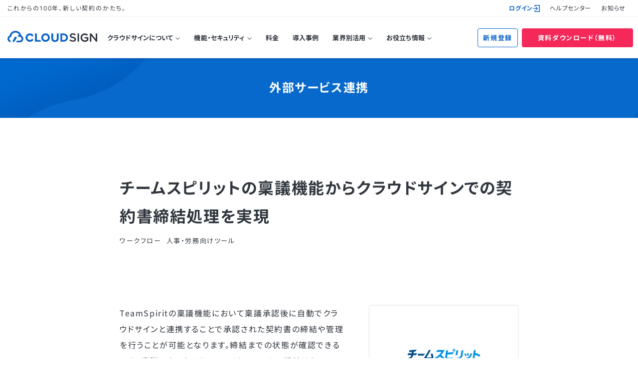

--- FILE ---
content_type: text/html
request_url: https://www.cloudsign.jp/integrations/teamspirit/
body_size: 51497
content:
<!DOCTYPE html>
<html lang="ja">

<head>
  <meta charset="utf-8">
  <meta http-equiv="X-UA-Compatible" content="IE=edge">
  <meta name="viewport" content="width=device-width, initial-scale=1">
  <meta name="format-detection" content="telephone=no">

  <script src="//code.jquery.com/jquery-2.2.2.min.js"></script>

  <link rel="preconnect" href="https://fonts.gstatic.com">
  <link href="https://fonts.googleapis.com/css2?family=Inter:wght@400;500;700&family=Noto+Sans+JP:wght@400;500;700&display=swap" rel="stylesheet">

  
  <link rel="stylesheet" type="text/css" href="/wp-content/themes/cloudsign/web_css/style.css?260119013545">

  
  

  <!-- TETORI tag www.cloudsign.jp help.cloudsign.jp now.cloudsign.jp sa.cloudsign.jp staging.cloudsign.jp cs.cloudsign.jp -->
  <script>
    (function(w, d, s, u) {
      // TAG VERSION 1.00
      if (w._wsq_init_flg) {
        return false;
      }
      w._wsq_init_flg = true;
      _wsq = w._wsq || (_wsq = []);
      _wsq.push(['init', u, 1206]);
      _wsq.push(['domain', 'www.cloudsign.jp']);
      _wsq.push(['domain', 'help.cloudsign.jp']);
      _wsq.push(['domain', 'now.cloudsign.jp']);
      _wsq.push(['domain', 'sa.cloudsign.jp']);
      _wsq.push(['domain', 'staging.cloudsign.jp']);
      _wsq.push(['domain', 'cs.cloudsign.jp']);
      var a = d.createElement(s);
      a.async = 1;
      a.charset = 'UTF-8';
      a.src = 'https://cdn.' + u + '/share/js/tracking.js';
      var b = d.getElementsByTagName(s)[0];
      b.parentNode.insertBefore(a, b);
    })(window, document, 'script', 'tetori.link');
  </script>

  <title>チームスピリットの稟議機能からクラウドサインでの契約書締結処理を実現 | クラウドサイン | 国内シェアNo.1の電子契約サービス</title>
	<style>img:is([sizes="auto" i], [sizes^="auto," i]) { contain-intrinsic-size: 3000px 1500px }</style>
	
		
	<meta name="description" content="クラウドサインとチームスピリットの稟議機能からクラウドサインでの契約書締結処理を実現 のシステム連携について紹介します。" />
	<meta name="robots" content="max-image-preview:large" />
	<link rel="canonical" href="https://www.cloudsign.jp/integrations/teamspirit/" />
	
		<meta property="og:locale" content="ja_JP" />
		<meta property="og:site_name" content="クラウドサイン | 国内シェアNo.1の電子契約サービス" />
		<meta property="og:type" content="article" />
		<meta property="og:title" content="チームスピリットの稟議機能からクラウドサインでの契約書締結処理を実現 | クラウドサイン | 国内シェアNo.1の電子契約サービス" />
		<meta property="og:description" content="クラウドサインとチームスピリットの稟議機能からクラウドサインでの契約書締結処理を実現 のシステム連携について紹介します。" />
		<meta property="og:url" content="https://www.cloudsign.jp/integrations/teamspirit/" />
		<meta property="og:image" content="https://www.cloudsign.jp/wp-content/uploads/2023/01/18_A.png" />
		<meta property="og:image:secure_url" content="https://www.cloudsign.jp/wp-content/uploads/2023/01/18_A.png" />
		<meta property="og:image:width" content="1662" />
		<meta property="og:image:height" content="400" />
		<meta property="article:published_time" content="2023-01-23T10:49:28+00:00" />
		<meta property="article:modified_time" content="2025-01-08T02:09:14+00:00" />
		<meta name="twitter:card" content="summary_large_image" />
		<meta name="twitter:title" content="チームスピリットの稟議機能からクラウドサインでの契約書締結処理を実現 | クラウドサイン | 国内シェアNo.1の電子契約サービス" />
		<meta name="twitter:description" content="クラウドサインとチームスピリットの稟議機能からクラウドサインでの契約書締結処理を実現 のシステム連携について紹介します。" />
		<meta name="twitter:image" content="https://www.cloudsign.jp/wp-content/uploads/2023/01/18_A.png" />
		<script type="application/ld+json" class="aioseo-schema">
			{"@context":"https:\/\/schema.org","@graph":[{"@type":"BreadcrumbList","@id":"https:\/\/www.cloudsign.jp\/integrations\/teamspirit\/#breadcrumblist","itemListElement":[{"@type":"ListItem","@id":"https:\/\/www.cloudsign.jp#listItem","position":1,"name":"\u30db\u30fc\u30e0","item":"https:\/\/www.cloudsign.jp","nextItem":{"@type":"ListItem","@id":"https:\/\/www.cloudsign.jp\/integrations\/#listItem","name":"\u5916\u90e8\u30b5\u30fc\u30d3\u30b9\u9023\u643a"}},{"@type":"ListItem","@id":"https:\/\/www.cloudsign.jp\/integrations\/#listItem","position":2,"name":"\u5916\u90e8\u30b5\u30fc\u30d3\u30b9\u9023\u643a","item":"https:\/\/www.cloudsign.jp\/integrations\/","nextItem":{"@type":"ListItem","@id":"https:\/\/www.cloudsign.jp\/integrations_category\/service-category\/#listItem","name":"\u30b5\u30fc\u30d3\u30b9\u5206\u985e"},"previousItem":{"@type":"ListItem","@id":"https:\/\/www.cloudsign.jp#listItem","name":"\u30db\u30fc\u30e0"}},{"@type":"ListItem","@id":"https:\/\/www.cloudsign.jp\/integrations_category\/service-category\/#listItem","position":3,"name":"\u30b5\u30fc\u30d3\u30b9\u5206\u985e","item":"https:\/\/www.cloudsign.jp\/integrations_category\/service-category\/","nextItem":{"@type":"ListItem","@id":"https:\/\/www.cloudsign.jp\/integrations_category\/flow\/#listItem","name":"\u30ef\u30fc\u30af\u30d5\u30ed\u30fc"},"previousItem":{"@type":"ListItem","@id":"https:\/\/www.cloudsign.jp\/integrations\/#listItem","name":"\u5916\u90e8\u30b5\u30fc\u30d3\u30b9\u9023\u643a"}},{"@type":"ListItem","@id":"https:\/\/www.cloudsign.jp\/integrations_category\/flow\/#listItem","position":4,"name":"\u30ef\u30fc\u30af\u30d5\u30ed\u30fc","item":"https:\/\/www.cloudsign.jp\/integrations_category\/flow\/","nextItem":{"@type":"ListItem","@id":"https:\/\/www.cloudsign.jp\/integrations\/teamspirit\/#listItem","name":"\u30c1\u30fc\u30e0\u30b9\u30d4\u30ea\u30c3\u30c8\u306e\u7a1f\u8b70\u6a5f\u80fd\u304b\u3089\u30af\u30e9\u30a6\u30c9\u30b5\u30a4\u30f3\u3067\u306e\u5951\u7d04\u66f8\u7de0\u7d50\u51e6\u7406\u3092\u5b9f\u73fe"},"previousItem":{"@type":"ListItem","@id":"https:\/\/www.cloudsign.jp\/integrations_category\/service-category\/#listItem","name":"\u30b5\u30fc\u30d3\u30b9\u5206\u985e"}},{"@type":"ListItem","@id":"https:\/\/www.cloudsign.jp\/integrations\/teamspirit\/#listItem","position":5,"name":"\u30c1\u30fc\u30e0\u30b9\u30d4\u30ea\u30c3\u30c8\u306e\u7a1f\u8b70\u6a5f\u80fd\u304b\u3089\u30af\u30e9\u30a6\u30c9\u30b5\u30a4\u30f3\u3067\u306e\u5951\u7d04\u66f8\u7de0\u7d50\u51e6\u7406\u3092\u5b9f\u73fe","previousItem":{"@type":"ListItem","@id":"https:\/\/www.cloudsign.jp\/integrations_category\/flow\/#listItem","name":"\u30ef\u30fc\u30af\u30d5\u30ed\u30fc"}}]},{"@type":"Organization","@id":"https:\/\/www.cloudsign.jp\/#organization","name":"\u30af\u30e9\u30a6\u30c9\u30b5\u30a4\u30f3","description":"\u56fd\u5185\u30b7\u30a7\u30a2No.1\u306e\u96fb\u5b50\u5951\u7d04\u30b5\u30fc\u30d3\u30b9","url":"https:\/\/www.cloudsign.jp\/"},{"@type":"WebPage","@id":"https:\/\/www.cloudsign.jp\/integrations\/teamspirit\/#webpage","url":"https:\/\/www.cloudsign.jp\/integrations\/teamspirit\/","name":"\u30c1\u30fc\u30e0\u30b9\u30d4\u30ea\u30c3\u30c8\u306e\u7a1f\u8b70\u6a5f\u80fd\u304b\u3089\u30af\u30e9\u30a6\u30c9\u30b5\u30a4\u30f3\u3067\u306e\u5951\u7d04\u66f8\u7de0\u7d50\u51e6\u7406\u3092\u5b9f\u73fe | \u30af\u30e9\u30a6\u30c9\u30b5\u30a4\u30f3 | \u56fd\u5185\u30b7\u30a7\u30a2No.1\u306e\u96fb\u5b50\u5951\u7d04\u30b5\u30fc\u30d3\u30b9","description":"\u30af\u30e9\u30a6\u30c9\u30b5\u30a4\u30f3\u3068\u30c1\u30fc\u30e0\u30b9\u30d4\u30ea\u30c3\u30c8\u306e\u7a1f\u8b70\u6a5f\u80fd\u304b\u3089\u30af\u30e9\u30a6\u30c9\u30b5\u30a4\u30f3\u3067\u306e\u5951\u7d04\u66f8\u7de0\u7d50\u51e6\u7406\u3092\u5b9f\u73fe \u306e\u30b7\u30b9\u30c6\u30e0\u9023\u643a\u306b\u3064\u3044\u3066\u7d39\u4ecb\u3057\u307e\u3059\u3002","inLanguage":"ja","isPartOf":{"@id":"https:\/\/www.cloudsign.jp\/#website"},"breadcrumb":{"@id":"https:\/\/www.cloudsign.jp\/integrations\/teamspirit\/#breadcrumblist"},"image":{"@type":"ImageObject","url":"\/wp-content\/uploads\/2023\/01\/18_A.png","@id":"https:\/\/www.cloudsign.jp\/integrations\/teamspirit\/#mainImage","width":1662,"height":400},"primaryImageOfPage":{"@id":"https:\/\/www.cloudsign.jp\/integrations\/teamspirit\/#mainImage"},"datePublished":"2023-01-23T19:49:28+09:00","dateModified":"2025-01-08T11:09:14+09:00"},{"@type":"WebSite","@id":"https:\/\/www.cloudsign.jp\/#website","url":"https:\/\/www.cloudsign.jp\/","name":"\u30af\u30e9\u30a6\u30c9\u30b5\u30a4\u30f3","description":"\u56fd\u5185\u30b7\u30a7\u30a2No.1\u306e\u96fb\u5b50\u5951\u7d04\u30b5\u30fc\u30d3\u30b9","inLanguage":"ja","publisher":{"@id":"https:\/\/www.cloudsign.jp\/#organization"}}]}
		</script>
		<!-- All in One SEO -->

<link rel='stylesheet' id='wp-block-library-css' href='/wp-includes/css/dist/block-library/style.min.css' type='text/css' media='all' />
<style id='classic-theme-styles-inline-css' type='text/css'>
/*! This file is auto-generated */
.wp-block-button__link{color:#fff;background-color:#32373c;border-radius:9999px;box-shadow:none;text-decoration:none;padding:calc(.667em + 2px) calc(1.333em + 2px);font-size:1.125em}.wp-block-file__button{background:#32373c;color:#fff;text-decoration:none}
</style>
<style id='global-styles-inline-css' type='text/css'>
:root{--wp--preset--aspect-ratio--square: 1;--wp--preset--aspect-ratio--4-3: 4/3;--wp--preset--aspect-ratio--3-4: 3/4;--wp--preset--aspect-ratio--3-2: 3/2;--wp--preset--aspect-ratio--2-3: 2/3;--wp--preset--aspect-ratio--16-9: 16/9;--wp--preset--aspect-ratio--9-16: 9/16;--wp--preset--color--black: #000000;--wp--preset--color--cyan-bluish-gray: #abb8c3;--wp--preset--color--white: #ffffff;--wp--preset--color--pale-pink: #f78da7;--wp--preset--color--vivid-red: #cf2e2e;--wp--preset--color--luminous-vivid-orange: #ff6900;--wp--preset--color--luminous-vivid-amber: #fcb900;--wp--preset--color--light-green-cyan: #7bdcb5;--wp--preset--color--vivid-green-cyan: #00d084;--wp--preset--color--pale-cyan-blue: #8ed1fc;--wp--preset--color--vivid-cyan-blue: #0693e3;--wp--preset--color--vivid-purple: #9b51e0;--wp--preset--gradient--vivid-cyan-blue-to-vivid-purple: linear-gradient(135deg,rgba(6,147,227,1) 0%,rgb(155,81,224) 100%);--wp--preset--gradient--light-green-cyan-to-vivid-green-cyan: linear-gradient(135deg,rgb(122,220,180) 0%,rgb(0,208,130) 100%);--wp--preset--gradient--luminous-vivid-amber-to-luminous-vivid-orange: linear-gradient(135deg,rgba(252,185,0,1) 0%,rgba(255,105,0,1) 100%);--wp--preset--gradient--luminous-vivid-orange-to-vivid-red: linear-gradient(135deg,rgba(255,105,0,1) 0%,rgb(207,46,46) 100%);--wp--preset--gradient--very-light-gray-to-cyan-bluish-gray: linear-gradient(135deg,rgb(238,238,238) 0%,rgb(169,184,195) 100%);--wp--preset--gradient--cool-to-warm-spectrum: linear-gradient(135deg,rgb(74,234,220) 0%,rgb(151,120,209) 20%,rgb(207,42,186) 40%,rgb(238,44,130) 60%,rgb(251,105,98) 80%,rgb(254,248,76) 100%);--wp--preset--gradient--blush-light-purple: linear-gradient(135deg,rgb(255,206,236) 0%,rgb(152,150,240) 100%);--wp--preset--gradient--blush-bordeaux: linear-gradient(135deg,rgb(254,205,165) 0%,rgb(254,45,45) 50%,rgb(107,0,62) 100%);--wp--preset--gradient--luminous-dusk: linear-gradient(135deg,rgb(255,203,112) 0%,rgb(199,81,192) 50%,rgb(65,88,208) 100%);--wp--preset--gradient--pale-ocean: linear-gradient(135deg,rgb(255,245,203) 0%,rgb(182,227,212) 50%,rgb(51,167,181) 100%);--wp--preset--gradient--electric-grass: linear-gradient(135deg,rgb(202,248,128) 0%,rgb(113,206,126) 100%);--wp--preset--gradient--midnight: linear-gradient(135deg,rgb(2,3,129) 0%,rgb(40,116,252) 100%);--wp--preset--font-size--small: 13px;--wp--preset--font-size--medium: 20px;--wp--preset--font-size--large: 36px;--wp--preset--font-size--x-large: 42px;--wp--preset--spacing--20: 0.44rem;--wp--preset--spacing--30: 0.67rem;--wp--preset--spacing--40: 1rem;--wp--preset--spacing--50: 1.5rem;--wp--preset--spacing--60: 2.25rem;--wp--preset--spacing--70: 3.38rem;--wp--preset--spacing--80: 5.06rem;--wp--preset--shadow--natural: 6px 6px 9px rgba(0, 0, 0, 0.2);--wp--preset--shadow--deep: 12px 12px 50px rgba(0, 0, 0, 0.4);--wp--preset--shadow--sharp: 6px 6px 0px rgba(0, 0, 0, 0.2);--wp--preset--shadow--outlined: 6px 6px 0px -3px rgba(255, 255, 255, 1), 6px 6px rgba(0, 0, 0, 1);--wp--preset--shadow--crisp: 6px 6px 0px rgba(0, 0, 0, 1);}:where(.is-layout-flex){gap: 0.5em;}:where(.is-layout-grid){gap: 0.5em;}body .is-layout-flex{display: flex;}.is-layout-flex{flex-wrap: wrap;align-items: center;}.is-layout-flex > :is(*, div){margin: 0;}body .is-layout-grid{display: grid;}.is-layout-grid > :is(*, div){margin: 0;}:where(.wp-block-columns.is-layout-flex){gap: 2em;}:where(.wp-block-columns.is-layout-grid){gap: 2em;}:where(.wp-block-post-template.is-layout-flex){gap: 1.25em;}:where(.wp-block-post-template.is-layout-grid){gap: 1.25em;}.has-black-color{color: var(--wp--preset--color--black) !important;}.has-cyan-bluish-gray-color{color: var(--wp--preset--color--cyan-bluish-gray) !important;}.has-white-color{color: var(--wp--preset--color--white) !important;}.has-pale-pink-color{color: var(--wp--preset--color--pale-pink) !important;}.has-vivid-red-color{color: var(--wp--preset--color--vivid-red) !important;}.has-luminous-vivid-orange-color{color: var(--wp--preset--color--luminous-vivid-orange) !important;}.has-luminous-vivid-amber-color{color: var(--wp--preset--color--luminous-vivid-amber) !important;}.has-light-green-cyan-color{color: var(--wp--preset--color--light-green-cyan) !important;}.has-vivid-green-cyan-color{color: var(--wp--preset--color--vivid-green-cyan) !important;}.has-pale-cyan-blue-color{color: var(--wp--preset--color--pale-cyan-blue) !important;}.has-vivid-cyan-blue-color{color: var(--wp--preset--color--vivid-cyan-blue) !important;}.has-vivid-purple-color{color: var(--wp--preset--color--vivid-purple) !important;}.has-black-background-color{background-color: var(--wp--preset--color--black) !important;}.has-cyan-bluish-gray-background-color{background-color: var(--wp--preset--color--cyan-bluish-gray) !important;}.has-white-background-color{background-color: var(--wp--preset--color--white) !important;}.has-pale-pink-background-color{background-color: var(--wp--preset--color--pale-pink) !important;}.has-vivid-red-background-color{background-color: var(--wp--preset--color--vivid-red) !important;}.has-luminous-vivid-orange-background-color{background-color: var(--wp--preset--color--luminous-vivid-orange) !important;}.has-luminous-vivid-amber-background-color{background-color: var(--wp--preset--color--luminous-vivid-amber) !important;}.has-light-green-cyan-background-color{background-color: var(--wp--preset--color--light-green-cyan) !important;}.has-vivid-green-cyan-background-color{background-color: var(--wp--preset--color--vivid-green-cyan) !important;}.has-pale-cyan-blue-background-color{background-color: var(--wp--preset--color--pale-cyan-blue) !important;}.has-vivid-cyan-blue-background-color{background-color: var(--wp--preset--color--vivid-cyan-blue) !important;}.has-vivid-purple-background-color{background-color: var(--wp--preset--color--vivid-purple) !important;}.has-black-border-color{border-color: var(--wp--preset--color--black) !important;}.has-cyan-bluish-gray-border-color{border-color: var(--wp--preset--color--cyan-bluish-gray) !important;}.has-white-border-color{border-color: var(--wp--preset--color--white) !important;}.has-pale-pink-border-color{border-color: var(--wp--preset--color--pale-pink) !important;}.has-vivid-red-border-color{border-color: var(--wp--preset--color--vivid-red) !important;}.has-luminous-vivid-orange-border-color{border-color: var(--wp--preset--color--luminous-vivid-orange) !important;}.has-luminous-vivid-amber-border-color{border-color: var(--wp--preset--color--luminous-vivid-amber) !important;}.has-light-green-cyan-border-color{border-color: var(--wp--preset--color--light-green-cyan) !important;}.has-vivid-green-cyan-border-color{border-color: var(--wp--preset--color--vivid-green-cyan) !important;}.has-pale-cyan-blue-border-color{border-color: var(--wp--preset--color--pale-cyan-blue) !important;}.has-vivid-cyan-blue-border-color{border-color: var(--wp--preset--color--vivid-cyan-blue) !important;}.has-vivid-purple-border-color{border-color: var(--wp--preset--color--vivid-purple) !important;}.has-vivid-cyan-blue-to-vivid-purple-gradient-background{background: var(--wp--preset--gradient--vivid-cyan-blue-to-vivid-purple) !important;}.has-light-green-cyan-to-vivid-green-cyan-gradient-background{background: var(--wp--preset--gradient--light-green-cyan-to-vivid-green-cyan) !important;}.has-luminous-vivid-amber-to-luminous-vivid-orange-gradient-background{background: var(--wp--preset--gradient--luminous-vivid-amber-to-luminous-vivid-orange) !important;}.has-luminous-vivid-orange-to-vivid-red-gradient-background{background: var(--wp--preset--gradient--luminous-vivid-orange-to-vivid-red) !important;}.has-very-light-gray-to-cyan-bluish-gray-gradient-background{background: var(--wp--preset--gradient--very-light-gray-to-cyan-bluish-gray) !important;}.has-cool-to-warm-spectrum-gradient-background{background: var(--wp--preset--gradient--cool-to-warm-spectrum) !important;}.has-blush-light-purple-gradient-background{background: var(--wp--preset--gradient--blush-light-purple) !important;}.has-blush-bordeaux-gradient-background{background: var(--wp--preset--gradient--blush-bordeaux) !important;}.has-luminous-dusk-gradient-background{background: var(--wp--preset--gradient--luminous-dusk) !important;}.has-pale-ocean-gradient-background{background: var(--wp--preset--gradient--pale-ocean) !important;}.has-electric-grass-gradient-background{background: var(--wp--preset--gradient--electric-grass) !important;}.has-midnight-gradient-background{background: var(--wp--preset--gradient--midnight) !important;}.has-small-font-size{font-size: var(--wp--preset--font-size--small) !important;}.has-medium-font-size{font-size: var(--wp--preset--font-size--medium) !important;}.has-large-font-size{font-size: var(--wp--preset--font-size--large) !important;}.has-x-large-font-size{font-size: var(--wp--preset--font-size--x-large) !important;}
:where(.wp-block-post-template.is-layout-flex){gap: 1.25em;}:where(.wp-block-post-template.is-layout-grid){gap: 1.25em;}
:where(.wp-block-columns.is-layout-flex){gap: 2em;}:where(.wp-block-columns.is-layout-grid){gap: 2em;}
:root :where(.wp-block-pullquote){font-size: 1.5em;line-height: 1.6;}
</style>
<style id='md-style-inline-css' type='text/css'>
 
</style>
<script type="text/javascript" src="/wp-includes/js/jquery/jquery.min.js" id="jquery-core-js"></script>
<script type="text/javascript" src="/wp-includes/js/jquery/jquery-migrate.min.js" id="jquery-migrate-js"></script>

</head>

<body ontouchstart="" id="js-head" class="wp-singular integrations-template-default single single-integrations postid-17439 wp-theme-cloudsign">
  <script type="text/javascript">
    var dataLayer = dataLayer || [];
    dataLayer.push({
      "user_type": "0"
    });
  </script>
  <!-- Google Tag Manager -->
  <noscript><iframe src="//www.googletagmanager.com/ns.html?id=GTM-554T9F" height="0" width="0" style="display:none;visibility:hidden"></iframe></noscript>
  <script>
    (function(w, d, s, l, i) {
      w[l] = w[l] || [];
      w[l].push({
        'gtm.start': new Date().getTime(),
        event: 'gtm.js'
      });
      var f = d.getElementsByTagName(s)[0],
        j = d.createElement(s),
        dl = l != 'dataLayer' ? '&l=' + l : '';
      j.async = true;
      j.src =
        '//www.googletagmanager.com/gtm.js?id=' + i + dl;
      f.parentNode.insertBefore(j, f);
    })(window, document, 'script', 'dataLayer', 'GTM-554T9F');
  </script>
  <!-- End Google Tag Manager -->
  <div class="l-wrapper">
    <div class="overlay_parts"></div>

    <div id="js-headerTop" class="l-header-top">
      <div class="l-header-top__inner">
        <div class="l-header-top__text">
          <p>これからの100年、新しい契約のかたち。</p>
        </div>
        <ul class="l-header-top__list">
          <li class="l-header-top__list__item">
            <a class="l-header-top__list__item__link login login_header_allpage" href="/login/">ログイン<img src="/wp-content/themes/cloudsign/web_img/common/icon_login.svg" alt=""></a>
          </li>
          <li class="l-header-top__list__item">
            <a class="l-header-top__list__item__link helpcenter_header_allpnage" href="https://help.cloudsign.jp/ja" target="_blank" rel="noopener noreferrer">ヘルプセンター</a>
          </li>
          <li class="l-header-top__list__item">
            <a class="l-header-top__list__item__link info_header_allpage" href="/info/">お知らせ</a>
          </li>
        </ul>
      </div>
    </div>

    <div id="js-header" class="l-header-wrap">

      
      <header class="l-header">

        <div class="l-header__inner">
          <div class="l-header__logo">
            <a href="/">
              <picture>
                <source media="(min-width: 768px)" srcset="/wp-content/themes/cloudsign/web_img/common/logo-simple.svg" alt="CloudSign（クラウドサイン）" width="180" height="23">
                <img src="/wp-content/themes/cloudsign/web_img/common/logo.svg" alt="CloudSign（クラウドサイン） これからの100年、新しい契約のかたち。" width="200" height="43">
              </picture>
            </a>
          </div>

          <div id="js-menuToggle" class="gnav-btn">
            <div class="gnav-btn__container">
              <span></span>
              <span></span>
              <span></span>
            </div>
          </div>

          <div id="js-menu" class="gnav">
            <nav class="gnav__inner">
              <ul class="gnav__lists">
                <li class="gnav__list is-has-child"><a class="gnav__link gnav__link--top" href="#">クラウドサインについて</a>
                  <ul>
                    <li><a class="gnav__link" href="/about/">クラウドサインとは</a></li>
                    <li><a class="gnav__link" href="/related/">関連サービス</a></li>
                    <li><a class="gnav__link" href="/integrations/">外部サービス連携</a></li>
                    <li><a class="gnav__link" href="/introduction/">導入サポート</a></li>
                  </ul>
                </li>
                <li class="gnav__list is-has-child"><a class="gnav__link gnav__link--top" href="#">機能・セキュリティ</a>
                  <ul>
                    <li><a class="gnav__link" href="/features/">機能一覧</a></li>
                    <li><a class="gnav__link" href="/about/legal/">電子契約法律ガイド</a></li>
                    <li><a class="gnav__link" href="/about/security/">ITセキュリティガイド</a></li>
                  </ul>
                </li>
                <li class="gnav__list"><a class="gnav__link gnav__link--top" href="/price/">料金</a></li>
                <li class="gnav__list"><a class="gnav__link gnav__link--top" href="/case/">導入事例</a></li>
                <li class="gnav__list is-has-child"><a class="gnav__link gnav__link--top" href="#">業界別活用</a>
                  <ul>
                    <li><a class="gnav__link" href="/industries/care/">介護福祉業界向け</a></li>
                    <li><a class="gnav__link" href="/realestate/">不動産業界向け</a></li>
                    <li><a class="gnav__link" href="/government/">自治体向け</a></li>
                    <li><a class="gnav__link" href="/enterprise/">従業員1000名以上の企業向け</a></li>
                    <li><a class="gnav__link" href="/industries/salesdx/">営業DXのご担当者向け</a></li>
                    <li><a class="gnav__link" href="/case/">その他の業界別活用</a></li>
                  </ul>
                </li>
                <li class="gnav__list is-has-child"><a class="gnav__link gnav__link--top" href="#">お役立ち情報</a>
                  <ul>
                    <li><a class="gnav__link" href="/resources/">資料一覧</a></li>
                    <li><a class="gnav__link" href="https://cs.cloudsign.jp/selfserve_cloudsign_official-template" target="_blank" rel="noopener noreferrer">ひな形一覧</a></li>
                    <li><a class="gnav__link" href="/media/">クラウドサインブログ</a></li>
                    <li><a class="gnav__link" href="/journal/">業務改善プラスジャーナル</a></li>
                    <li><a class="gnav__link" href="/seminar/">セミナー</a></li>
                    <li><a class="gnav__link" href="/seminar/archive/">動画ライブラリ</a></li>
                  </ul>
                </li>
              </ul>
            </nav>
          </div>
          <div class="pc-gnav">
            <nav>
              <ul class="pc-gnav__lists">
                <li class="pc-gnav__list js-has-child"><a class="pc-gnav__link pc-gnav__link--top">クラウドサインについて</a>
                  <div class="pc-child">
                    <div class="pc-child__inner">
                      <ul class="pc-child__lists">
                        <li><a class="pc-child__link glnav__about_allpage" href="/about/">クラウドサインとは</a></li>
                        <li><a class="pc-child__link glnav__related_allpage" href="/related/">関連サービス</a></li>
                        <li><a class="pc-child__link glnav__integrations_allpage" href="/integrations/">外部サービス連携</a></li>
                        <li><a class="pc-child__link glnav__introduction_allpage" href="/introduction/">導入サポート</a></li>
                      </ul>
                    </div>
                  </div>
                </li>
                <li class="pc-gnav__list js-has-child"><a class="pc-gnav__link pc-gnav__link--top">機能・セキュリティ</a>
                  <div class="pc-child">
                    <div class="pc-child__inner">
                      <ul class="pc-child__lists">
                        <li><a class="pc-child__link glnav__features_allpage" href="/features/">機能一覧</a></li>
                        <li><a class="pc-child__link glnav__about_legal_allpage" href="/about/legal/">電子契約法律ガイド</a></li>
                        <li><a class="pc-child__link glnav__about_security_allpage" href="/about/security/">ITセキュリティガイド</a></li>
                      </ul>
                    </div>
                  </div>
                </li>
                <li class="pc-gnav__list"><a class="pc-gnav__link glnav__price_allpage" href="/price/">料金</a></li>
                <li class="pc-gnav__list"><a class="pc-gnav__link glnav__case_allpage" href="/case/">導入事例</a></li>
                <li class="pc-gnav__list js-has-child"><a class="pc-gnav__link pc-gnav__link--top glnav__industry_allpage">業界別活用</a>
                  <div class="pc-child">
                    <div class="pc-child__inner">
                      <ul class="pc-child__lists">
                        <li><a class="pc-child__link glnav__industries_care_allpage" href="/industries/care/">介護福祉業界向け</a></li>
                        <li><a class="pc-child__link glnav__government_allpage" href="/realestate/">不動産業界向け</a></li>
                        <li><a class="pc-child__link glnav__enterprise_allpage" href="/government/">自治体向け</a></li>
                        <li><a class="pc-child__link glnav__realestate_allpage" href="/enterprise/">従業員1000名以上の企業向け</a></li>
                        <li><a class="pc-child__link glnav__salesdx_allpage" href="/industries/salesdx/">営業DXのご担当者向け</a></li>
                        <li><a class="pc-child__link glnav__industryother_allpage" href="/case/">その他の業界別活用</a></li>
                      </ul>
                    </div>
                  </div>
                </li>
                <li class="pc-gnav__list js-has-child"><a class="pc-gnav__link pc-gnav__link--top">お役立ち情報</a>
                  <div class="pc-child">
                    <div class="pc-child__inner">
                      <ul class="pc-child__lists">
                        <li><a class="pc-child__link glnav__resources_allpage" href="/resources/">資料一覧</a></li>
                        <li><a class="pc-child__link glnav__officialtemplate_allpage" href="https://cs.cloudsign.jp/selfserve_cloudsign_official-template" target="_blank" rel="noopener noreferrer">ひな形一覧</a></li>
                        <li><a class="pc-child__link glnav__media_allpage" href="/media/">クラウドサインブログ</a></li>
                        <li><a class="pc-child__link glnav__journal_allpage" href="/journal/">業務改善プラスジャーナル</a></li>
                        <li><a class="pc-child__link glnav__seminar_allpage" href="/seminar/">セミナー</a></li>
                        <li><a class="pc-child__link glnav__seminar_archive_allpage" href="/seminar/archive/">動画ライブラリ</a></li>
                      </ul>
                    </div>
                  </div>
                </li>
              </ul>
            </nav>
          </div>
          <div class="u-sp-hide nav-cv">
            <ul class="nav-cv__lists">
              <li class="nav-cv__list"><a class="border gtm-cv_01_header_allpage" href="/signup/">新規登録</a></li>
              <li class="nav-cv__list"><a id="tetori-top-header-download" class="bg gtm-cv_02_header_allpage" href="https://cs.cloudsign.jp/document_service_cloudsign3" target="_blank" rel="noopener noreferrer" data-ttr-reaction>資料ダウンロード（無料）</a></li>
            </ul>
          </div>
        </div>
      </header>
    </div>
<!-- ここからコンテンツ -->

<main class="l-main">
  <div class="c-single-header">
    <img src="/wp-content/themes/cloudsign/web_img/common/sp-header.jpg" alt="">
    <div class="l-container">
      <h1 class="c-single-header__ttl">外部サービス連携</h1>
    </div>
  </div>
  <div class="page-content page-content--min">
    <div class="l-container l-container--single">
              <article class="c-article">
                      <h2 class="c-article__ttl">チームスピリットの稟議機能からクラウドサインでの契約書締結処理を実現</h2>
            <div class="c-article__tags">
              <ul class="c-side__tag-lists">
                <li class="c-side__tag-list"><a class="c-side__link" href="/integrations_category/flow/">ワークフロー</a></li><li class="c-side__tag-list"><a class="c-side__link" href="/integrations_category/hr/">人事・労務向けツール</a></li>              </ul>
            </div>
            <div class="top-area">
              <div class="top-area__wrap">
                <div class="top-area__txt">
                  <p>TeamSpiritの稟議機能において稟議承認後に自動でクラウドサインと連携することで承認された契約書の締結や管理を行うことが可能となります。締結までの状態が確認できるほか、稟議とクラウドサインのドキュメントの紐付けもTeamSpirit側から確認することが可能となります。</p>
                </div>
                                  <figure class="top-area__img">
                    <div class="top-area__imgborder">
                      <img width="1662" height="400" src="/wp-content/uploads/2023/01/18_A.png" class="attachment-full size-full wp-post-image" alt="" decoding="async" fetchpriority="high" srcset="/wp-content/uploads/2023/01/18_A.png 1662w, /wp-content/uploads/2023/01/18_A-800x193.png 800w, /wp-content/uploads/2023/01/18_A-768x185.png 768w, /wp-content/uploads/2023/01/18_A-1536x370.png 1536w" sizes="(max-width: 1662px) 100vw, 1662px" />                    </div>
                                      </figure>
                              </div>
                          </div>
            <div class="c-article__content">

              
<h3 class="wp-block-heading">連携ソリューションで実現できること</h3>



<ul class="wp-block-list">
<li>稟議承認後に自動で契約書締結依頼が可能</li>



<li>稟議文書から締結したクラウドサインのドキュメントを参照可能</li>



<li>稟議とクラウドサイン文書の紐付けを含む一覧情報を出力可能</li>
</ul>



<h3 class="wp-block-heading">こんな事にお困りの方におすすめです</h3>



<ul class="wp-block-list">
<li>稟議内容と契約書との紐付けができておらず、承認稟議と契約との関係性が後から確認できなくて困っている。</li>



<li>稟議と契約書送付それぞれ別々に行っており、稟議承認前に契約書を送付してしまうといったリスクを軽減したい。</li>



<li>稟議と契約書送付の処理それぞれ重複した内容を記入しており作業コストを少しでも減らしたい。</li>
</ul>



<h3 class="wp-block-heading">利用イメージ</h3>



<ul class="wp-block-list">
<li>取引先と契約内容について確認実施。</li>



<li>契約書締結のための社内稟議を起案 </li>



<li>稟議の最終承認により、自動で契約書締結依頼</li>



<li>社内契約締結権限者、取引先契約締結権限者にて契約締結</li>



<li>稟議上の電子署名欄のステータスが締結済みに変更</li>
</ul>



<h3 class="wp-block-heading">サービス詳細</h3>



<p>働き方改革プラットフォーム「チームスピリット」は勤怠管理、就業管理、工数管理、経費精算、電子稟議、社内SNS、カレンダーなど、社員が毎日使う社内業務を一元化したクラウドサービスです。複数の機能が連携して動くことで出社から退社までの働く人に関する活動情報が自然に集まる仕組みとなっており、収集したデータの分析により働き方の可視化をすることで、社員が取り組むべき重要な活動を洗い出し、生産性の向上につながる効果的なタイムマネジメントが可能になります。 モバイルにも対応し場所を問わずどこでも利用することができますので、近年増加しているテレワークなど多様な働き方にも最適なサービスです。 <br>サービス紹介ページ：<a href="https://www.teamspirit.com/ja-jp/" target="_blank" rel="noopener" title="">https://www.teamspirit.com/ja-jp/</a></p>



<h3 class="wp-block-heading">ご利用にあたって</h3>



<p>以下2つのご契約が必要です。</p>



<ul class="wp-block-list">
<li>チームスピリットのご契約</li>



<li>クラウドサインの有料プランのご契約とAPIオプション（無料）のお申し込み</li>
</ul>



<h3 class="wp-block-heading">料金体系</h3>



<p>チームスピリット標準機能のため連携機能は無料で利用いただけます。<br>※クラウドサインの利用料金は別途発生いたします<br>※両方をご利用のユーザー様には連携は無料でご利用いただけます</p>



<h3 class="wp-block-heading">ご利用中のサポートに関するお問い合わせ</h3>



<p>チームスピリットのご契約者様がご利用いただけるポータルサイトTS Cirlceから問い合わせください</p>



<p></p>

            </div>
          
          
        </article>
            <ul class="c-pager">
        <li class="c-pager__item"><a href="/integrations/">外部サービス連携トップへ戻る</a>
        </li>
      </ul>
    </div>
  </div>


  <div class="c-cta">
  <section class="c-cta__inner js-fadeIn">
    <h2 class="c-cta__tlt">クラウドサインに関して、<br class="u-pc-hide">ご不明な点がございましたら<br>お気軽にお問い合わせください</h2>
    <div class="c-btnwrap c-btnwrap--center u-pc-hide">
      <a class="c-btn c-btn--border c-btn--arrow c-btn--big gtm-cv_09" href="https://cs.cloudsign.jp/document_service_3minute" target="_blank" rel="noopener noreferrer"><span>「3分でわかるクラウドサイン」</span>資料はこちら</a>
    </div>
    <div class="c-cta__item__wrap l-container u-sp-hide-pc-flex">
      <div class="c-cta__item">
        <div class="c-cta__item__text">
          <div class="c-cta__item__text__title">
            <img src="/wp-content/themes/cloudsign/web_img/common/icon_cv_book.png" alt="icon book">
            <p>お役立ち資料</p>
          </div>
          <span>「3分でわかるクラウドサイン」の資料を<br>お読みいただけます</span>
        </div>
        <a class="c-btn c-btn--blue c-btn--arrow c-btn--100 c-btn--middle gtm-cv_09_footer_allpage" href="https://cs.cloudsign.jp/document_service_3minute" target="_blank" rel="noopener noreferrer">資料ダウンロード(無料)</a>
      </div>
      <div class="c-cta__item">
        <div class="c-cta__item__text">
          <div class="c-cta__item__text__title">
            <img src="/wp-content/themes/cloudsign/web_img/common/icon_cv_mail.png" alt="icon mail">
            <p>お問い合わせ</p>
          </div>
          <span>クラウドサインに関するご不明点や<br>ご質問にお答えします</span>
        </div>
        <a class="c-btn c-btn--blue c-btn--arrow c-btn--100 c-btn--middle gtm-cv_11_footer_allpage" href="https://cs.cloudsign.jp/lp_contact_cloudsign" target="_blank" rel="noopener noreferrer">問い合わせる</a>
      </div>
      <div class="c-cta__item">
        <div class="c-cta__item__text">
          <div class="c-cta__item__text__title">
            <img src="/wp-content/themes/cloudsign/web_img/common/icon_cv_price.png" alt="icon pc">
            <p>お見積もり</p>
          </div>
          <span>お客さまの状況に合わせ、<br>最適な料金プランをご案内いたします</span>
        </div>
        <a class="c-btn c-btn--blue c-btn--arrow c-btn--100 c-btn--middle gtm-cv_12_footer_allpage" href="https://cs.cloudsign.jp/contact_estimate" target="_blank" rel="noopener noreferrer">見積もりを依頼する</a>
      </div>
    </div>
    <div class="c-cta__bottom u-sp-hide">
      <div class="l-container">
        <div class="c-cta__bottom__inner">
          <div class="c-cta__bottom__text">
            <img src="/wp-content/themes/cloudsign/web_img/common/icon_cv_pc.png" alt="icon pc">
            <p>フリープラン</p>
            <span>基本的な機能をお試しいただけます</span>
          </div>
          <a class="c-cta__bottom__btn c-btn c-btn--grayborder c-btn--mini c-btn--arrow c-btn--grayarrow gtm-cv_10_footer_allpage" href="/signup/" target="_blank" rel="noopener noreferrer">無料ではじめる</a>
        </div>
      </div>
    </div>
  </section>
</div>

  <div class="c-breadcrumb">
    <div class="l-container">
      <div class="c-breadcrumb__inner">
      <div class="breadcrumbs" typeof="BreadcrumbList" vocab="https://schema.org/">
    <!-- Breadcrumb NavXT 7.4.1 -->
<span property="itemListElement" typeof="ListItem"><a property="item" typeof="WebPage" title="Go to クラウドサイン." href="/" class="home" ><span property="name" class="c-breadcrumb__link">ホーム</span></a><meta property="position" content="1"></span><i class="fas fa-chevron-right"></i> <span property="itemListElement" typeof="ListItem"><a property="item" typeof="WebPage" title="外部サービス連携へ移動する" href="/integrations/" class="archive post-integrations-archive" ><span property="name">外部サービス連携</span></a><meta property="position" content="2"></span><i class="fas fa-chevron-right"></i> <span property="itemListElement" typeof="ListItem"><a property="item" typeof="WebPage" title="Go to the サービス分類 カテゴリー archives." href="/integrations_category/service-category/" class="taxonomy integrations_category" ><span property="name">サービス分類</span></a><meta property="position" content="3"></span><i class="fas fa-chevron-right"></i> <span property="itemListElement" typeof="ListItem"><a property="item" typeof="WebPage" title="Go to the ワークフロー カテゴリー archives." href="/integrations_category/flow/" class="taxonomy integrations_category" ><span property="name">ワークフロー</span></a><meta property="position" content="4"></span><i class="fas fa-chevron-right"></i> <span property="itemListElement" typeof="ListItem"><span property="name" class="post post-integrations current-item">チームスピリットの稟議機能からクラウドサインでの契約書締結処理を実現</span><meta property="url" content="https://www.cloudsign.jp/integrations/teamspirit/"><meta property="position" content="5"></span></div>

      </div>
    </div>

  </div></main>

<!-- ここまでコンテンツ -->
<footer id="footer" class="l-footer">
  <div class="l-container">
    <nav class="footer">
      <div class="footer__inner">
        <ul class="footer__nav">
          <li class="footer__parent">
            <a class="js-accordion">クラウドサインについて</a>
            <ul class="footer__childs js-accordion__content">
              <li><a href="/about/">クラウドサインとは</a></li>
              <li><a href="/government/">自治体のご担当者様へ</a></li>
              <li><a href="/enterprise/">大企業のご担当者様へ</a></li>
              <li><a href="/realestate/">不動産業界のご担当者様へ</a></li>
              <li><a href="/industries/care/">介護福祉業界のご担当者様へ</a></li>
              <li><a href="/industries/salesdx/">営業DXのご担当者様へ</a></li>
            </ul>
          </li>
          <li class="footer__parent">
            <a class="js-accordion">機能とセキュリティ</a>
            <ul class="footer__childs js-accordion__content">
              <li><a href="/features/">機能一覧</a></li>
              <li><a href="/about/legal/">電子契約法律ガイド</a></li>
              <li><a href="/about/security/">ITセキュリティガイド</a></li>
              <li>
                <a href="/related/">関連サービス</a>
                <ul class="footer__grandchild">
                  <li><a href="/review/">- クラウドサイン レビュー</a></li>
                  <li><a href="https://cs.cloudsign.jp/kanri/" target="_blank" rel="noopener noreferrer">- クラウドサイン カンリ</a></li>
                  <li><a href="/related/kintone/">- クラウドサイン kintone連携シリーズ</a></li>
                  <li><a href="/integrations/salesforce/">- クラウドサイン for Salesforce</a></li>
                  <li><a href="/related/sa/">- クラウドサイン Sales Automation</a></li>
                  <li><a href="/integrations/cloudsign_hub/">- クラウドサイン Hub</a></li>
                  <li><a href="/integrations/cloudsign_form/">- クラウドサイン FORM</a></li>
                  <li><a href="/related/scan/">- クラウドサイン SCAN</a></li>
                  <li><a href="/related/now/">- クラウドサイン NOW</a></li>
                  <li><a href="/industries/care/">- クラウドサイン for 介護DX</a></li>
                </ul>
              </li>
              <li><a href="/integrations/">外部サービス連携</a></li>
              <li><a href="/introduction/">導入サポート</a></li>
              <li><a href="https://help.cloudsign.jp/ja/articles/2681259-%E3%82%AF%E3%83%A9%E3%82%A6%E3%83%89%E3%82%B5%E3%82%A4%E3%83%B3-web-api-%E5%88%A9%E7%94%A8%E3%82%AC%E3%82%A4%E3%83%89" target=”_blank” rel="noopener noreferrer">WEB API</a></li>
              <li><a href="/releasenotes/">リリースノート</a></li>
            </ul>
          </li>
        </ul>
        <ul class="footer__nav">
          <li class="footer__parent">
            <a class="js-accordion">料金プラン</a>
            <ul class="footer__childs js-accordion__content">
              <li><a href="/price/">料金プランについて</a></li>
            </ul>
          </li>
          <li class="footer__parent">
            <a class="js-accordion">導入事例</a>
            <ul class="footer__childs js-accordion__content">
              <li><a href="/case/">導入事例一覧</a></li>
            </ul>
          </li>
          <li class="footer__parent">
            <a class="js-accordion">お役立ち情報</a>
            <ul class="footer__childs js-accordion__content">
              <li><a href="/resources/">資料一覧</a></li>
              <li><a href="/seminar/">セミナー</a></li>
              <li><a href="/seminar/archive/">動画ライブラリ</a></li>
              <li><a href="/media/">クラウドサインブログ</a></li>
              <li><a href="/journal/">業務改善プラスジャーナル</a></li>
              <li><a href="/info/">お知らせ</a></li>
            </ul>
          </li>
        </ul>
        <script src="//code.jquery.com/jquery-2.2.2.min.js"></script>
        <ul class="footer__nav">
          <li class="footer__parent">
            <a class="js-accordion">リソース</a>
            <ul class="footer__childs js-accordion__content">
              <li><a href="https://www.cloudsign.jp/litigation_support_documents">訴訟サポート資料一覧</a></li>
              <li><a href="https://help.cloudsign.jp/ja/" target="_blank" rel="noopener noreferrer">ヘルプセンター</a></li>
              <li><a href="/partnerprogram/">パートナー募集</a></li>
              <li><a href="https://suzuri.jp/CloudSign" target="_blank" rel="noopener noreferrer">グッズ</a></li>
              <li><a href="/presskit" target="_blank" rel="noopener noreferrer">プレスキット</a></li>
              <li><a href="https://cs.cloudsign.jp/planet" target="_blank" rel="noopener noreferrer">CloudSign for the Planet</a></li>
            </ul>
          </li>
          <li class="footer__parent">
            <a class="js-accordion">会社情報</a>
            <ul class="footer__childs js-accordion__content">
              <li><a href="https://www.bengo4.com/corporate/" target="_blank" rel="noopener noreferrer">運営会社</a></li>
              <li><a href="https://hrmos.co/pages/bengo4/jobs" target="_blank" rel="noopener noreferrer">採用情報</a></li>
            </ul>
          </li>
          <li class="footer__parent">
            <a class="js-accordion">規約・ポリシー</a>
            <ul class="footer__childs js-accordion__content">
              <li><a href="https://www.cloudsign.jp/policy" target="_blank" rel="noopener noreferrer">規約・ポリシー一覧</a></li>
            </ul>
          </li>
        </ul>
      </div>
      <div class="footer__icon">
        <p class="footer__logo"><a href="/"><img src="/wp-content/themes/cloudsign/web_img/common/logo-white-10th.svg" alt="クラウドサイン"></a>
        </p>
        <ul class="footer__sns">
          <li><a href="https://www.facebook.com/cloudsign.jp/" target="_blank" rel="noopener noreferrer"><img src="/wp-content/themes/cloudsign/web_img/common/facebook.svg" alt="Facebook"></a></li>
          <li><a href="https://twitter.com/cloudsign_jp" target="_blank" rel="noopener noreferrer"><img src="/wp-content/themes/cloudsign/web_img/common/twitter.svg" alt="twitter"></a></li>
        </ul>
        <ul class="footer__blank">
          <li><a href="https://www.bengo4.com/" target="_blank" rel="noopener noreferrer">弁護士ドットコム</a></li>
          <li><a href="https://www.zeiri4.com/" target="_blank" rel="noopener noreferrer">税理士ドットコム</a></li>
          <li><a href="https://www.businesslawyers.jp/" target="_blank" rel="noopener noreferrer">BUSINESS LAWYERS</a></li>
          <li><a href="https://www.bengo4-souzoku.com/" target="_blank" rel="noopener noreferrer">相続弁護士 ドットコム</a></li>
          <li><a href="https://www.bengo4-komon.com/" target="_blank" rel="noopener noreferrer">企業法務弁護士 ドットコム</a></li>
          <li><a href="https://unitis.jp/" target="_blank" rel="noopener noreferrer">UNITIS</a></li>
        </ul>
      </div>
    </nav>
    <p class="footer__copy"><small>© 2015 <a href="https://www.bengo4.com/" target="_blank">Bengo4.com</a>,Inc.</small></p>
  </div>

</footer>
<div class="u-pc-hide footer-cv ">
      <p class="footer-cv__item"><a href="https://cs.cloudsign.jp/document_service_cloudsign3" target="_blank" rel="noopener noreferrer">資料ダウンロード（無料）</a></p>
  </div>

</div>
<!-- / l-wrapper -->

<script src="/wp-content/themes/cloudsign/web_js/script.min.js?260119013544">
</script>
<link rel="stylesheet" href="https://use.fontawesome.com/releases/v5.2.0/css/all.css" integrity="sha384-hWVjflwFxL6sNzntih27bfxkr27PmbbK/iSvJ+a4+0owXq79v+lsFkW54bOGbiDQ" crossorigin="anonymous">



<script>
  var isSandbox = /^sandbox/g.test(location.host);
  window.elevioUser = {
    groups: [
      '未ログイン'
    ]
  };
  if (isSandbox) {
    window.elevioUser.groups.push('sandbox');
  }
  window.elevioSettings = {
    hideLauncher: !isSandbox,
  }
</script>
<script>
  ! function(e, l, v, i, o, n) {
    e[i] || (e[i] = {}), e[i].account_id = n;
    var g, h;
    g = l.createElement(v), g.type = "text/javascript", g.async = 1, g.src = o + n, h = l.getElementsByTagName(v)[0], h
      .parentNode.insertBefore(g, h);
    e[i].q = [];
    e[i].on = function(z, y) {
      e[i].q.push([z, y])
    }
  }(window, document, "script", "_elev", "https://cdn.elev.io/sdk/bootloader/v4/elevio-bootloader.js?cid=",
    "5cad5fcb316f9");
</script>
<script>
  window._elev.on('load', function(_elev) {
    window._elev.setPage(location.origin + location.pathname);
    _elev.setTranslations({
      help: 'Help'
    });

    _elev.setUser(window.elevioUser);
    _elev.setSettings(window.elevioSettings);
  });

  window._elev.on('popup:opened', function(id) {
    dataLayer.push({
      event: 'elevioPopupOpen',
      elevio_article_id: id
    });
  });

  window._elev.on('widget:article:view', function(id) {
    dataLayer.push({
      event: 'elevioWidgetArticleOpen',
      elevio_article_id: id
    });
  });
</script>
<style>
  ._elevio_search {
    display: none !important;
  }
</style>
<script type="speculationrules">
{"prefetch":[{"source":"document","where":{"and":[{"href_matches":"\/*"},{"not":{"href_matches":["\/wp-*.php","\/wp-admin\/*","\/wp-content\/uploads\/*","\/wp-content\/*","\/wp-content\/plugins\/*","\/wp-content\/themes\/cloudsign\/*","\/*\\?(.+)"]}},{"not":{"selector_matches":"a[rel~=\"nofollow\"]"}},{"not":{"selector_matches":".no-prefetch, .no-prefetch a"}}]},"eagerness":"conservative"}]}
</script>
<script type="text/javascript" id="toc-front-js-extra">
/* <![CDATA[ */
var tocplus = {"visibility_show":"\u8868\u793a","visibility_hide":"\u975e\u8868\u793a","width":"100%","smooth_scroll_offset":"400"};
/* ]]> */
</script>
<script type="text/javascript" src="/wp-content/plugins/table-of-contents-plus/front.min.js" id="toc-front-js"></script>
 </body>

</html>

<!-- created by Shifter Generator ver.2.5.5 (production) (Jan 19th 2026, 9:30:51 am +00:00) (md5:af7a8fd59b5e3e495b2372724456e595) --->

--- FILE ---
content_type: text/css
request_url: https://www.cloudsign.jp/wp-content/themes/cloudsign/web_css/style.css?260119013545
body_size: 405491
content:
@keyframes topanimation{0%{transform:scale(0);opacity:0}10%{opacity:1}100%{transform:scale(1)!important}}html{font-family:sans-serif;-webkit-text-size-adjust:100%;-ms-text-size-adjust:100%}article,aside,details,figcaption,figure,footer,header,main,menu,nav,section,summary{display:block}audio,canvas,progress,video{display:inline-block;vertical-align:baseline}audio:not([controls]){display:none;height:0}[hidden],template{display:none}a{background-color:rgba(0,0,0,0);transition:.3s;color:inherit}abbr[title]{border-bottom:1px dotted}b,optgroup,strong{font-weight:700}h1{font-size:2em}mark{color:#000;background:#ffd600}small{font-size:80%}sub,sup{font-size:75%;line-height:0;position:relative;vertical-align:baseline}sup{top:-.5em}sub{bottom:-.25em}img{border:0;display:inline-block;height:auto;max-width:100%;width:100%;vertical-align:middle}svg:not(:root){overflow:hidden}hr{box-sizing:content-box;background-color:#dae3ed;border:0;height:1px;margin-bottom:1.5em}code,kbd,pre,samp{font-family:monospace,monospace;font-size:1em}button,input,optgroup,select,textarea{color:inherit;font:inherit;margin:0}button,select{text-transform:none}button,html input[type=button],input[type=reset],input[type=submit]{-webkit-appearance:button;cursor:pointer}button[disabled],html input[disabled]{cursor:default}button::-moz-focus-inner,input::-moz-focus-inner{border:0;padding:0}input[type=checkbox],input[type=radio]{box-sizing:border-box;padding:0}input[type=number]::-webkit-inner-spin-button,input[type=number]::-webkit-outer-spin-button{height:auto}input[type=search]::-webkit-search-cancel-button,input[type=search]::-webkit-search-decoration{-webkit-appearance:none}fieldset{border:1px solid #bcc8d6;margin:0 2px;padding:.35em .625em .75em}legend{border:0;padding:0}textarea{overflow:auto;width:100%;height:239px;resize:vertical}table{border-collapse:collapse;border-spacing:0;margin:0 0 1em;table-layout:fixed;text-align:center;vertical-align:middle;width:100%}td,th{padding:0}@font-face{font-family:Inter;font-weight:400;src:url(../web_fonts/Inter_24pt-Regular.woff2) format("woff2"),url(../web_fonts/Inter_24pt-Regular.woff) format("woff"),url(../web_fonts/Inter_24pt-Regular.ttf) format("truetype")}@font-face{font-family:Inter;font-weight:500;src:url(../web_fonts/Inter_18pt-Medium.woff2) format("woff2"),url(../web_fonts/Inter_18pt-Medium.woff) format("woff"),url(../web_fonts/Inter_18pt-Medium.ttf) format("truetype")}@font-face{font-family:Inter;font-weight:700;src:url(../web_fonts/Inter_24pt-Bold.woff2) format("woff2"),url(../web_fonts/Inter_24pt-Bold.woff) format("woff"),url(../web_fonts/Inter_24pt-Bold.ttf) format("truetype")}@font-face{font-family:"Noto Sans JP";font-weight:400;src:url(../web_fonts/NotoSansJP-Regular.woff2) format("woff2"),url(../web_fonts/NotoSansJP-Regular.woff) format("woff"),url(../web_fonts/NotoSansJP-Regular.ttf) format("truetype")}@font-face{font-family:"Noto Sans JP";font-weight:500;src:url(../web_fonts/NotoSansJP-Medium.woff2) format("woff2"),url(../web_fonts/NotoSansJP-Medium.woff) format("woff"),url(../web_fonts/NotoSansJP-Medium.ttf) format("truetype")}@font-face{font-family:"Noto Sans JP";font-weight:700;src:url(../web_fonts/NotoSansJP-Bold.woff2) format("woff2"),url(../web_fonts/NotoSansJP-Bold.woff) format("woff"),url(../web_fonts/NotoSansJP-Bold.ttf) format("truetype")}@font-face{font-family:CONDENSEicon;src:url(../web_fonts/CONDENSEicon.eot) format("eot"),url(../web_fonts/CONDENSEicon.woff) format("woff"),url(../web_fonts/CONDENSEicon.ttf) format("truetype"),url(../web_fonts/CONDENSEicon.otf) format("opentype")}*,:after,:before,html{box-sizing:border-box}body{margin:0;letter-spacing:.04em;background:#fff;font-feature-settings:"palt";letter-spacing:.1em}blockquote,q{quotes:"" ""}blockquote:after,blockquote:before,q:after,q:before{content:""}figure{margin:1em 0}.flex-col-sp{display:-ms-flexbox;display:flex;-ms-flex-pack:justify;justify-content:space-between;-ms-flex-wrap:wrap;flex-wrap:wrap}.flex-col-sp_2>li{width:calc(50% - 5px)}.flex-col-sp_2_nmargin>li{width:50%}a:active,a:focus,a:hover{outline:0}.c-viewlinks{margin:30px 0 0;text-align:center}.js-hover:hover{opacity:1}li,ol,ul{list-style:none;margin:0;padding:0}dl,dl dd{margin:0}ol.list-num{padding-left:1.2em}ol.list-num>li{margin-bottom:10px;counter-increment:number;position:relative}ol.list-num>li::before{content:counter(number) ".";display:block;margin-left:-1em;position:absolute;top:0;left:0}th{font-weight:400}.table{margin-top:20px;border:1px solid #8897a7;text-align:center}.table dl dt{background-color:#f4f7fa;padding:10px}.table dl dd{padding:10px}.table--default{margin:0}.table--default dl{line-height:1.8}.table .table-list>li{margin-top:10px}.table .table-list>li:first-child{margin-top:0}.table .table-note{display:block;position:relative;font-size:10px}.table .table-note::before{content:"※";display:inline-block}.table-ordered>li{width:100%;display:table;margin-bottom:15px;border:1px solid #f4f7fa;border-collapse:collapse}.table-ordered>li::before{display:none}.table-ordered>li .table-ordered__num{display:table-cell;width:35px;background-color:#f4f7fa;border:1px solid #f4f7fa;color:#f2f8ff;font-family:"Times New Roman";font-style:italic;font-size:18px;text-align:center;vertical-align:middle}.table-ordered>li .table-ordered__txt{display:table-cell;vertical-align:middle;padding:20px 10px;border:1px solid #f4f7fa}.table-ordered>li .table-ordered__txt .table-ordered__title{font-size:14px}.table-ordered>li .table-ordered__txt .table-ordered__txt--last{font-weight:700;font-size:19px}input[type=text]{border-radius:0;-webkit-appearance:none}button{overflow:visible;background-color:inherit;border:none}input[type=button],input[type=reset],input[type=submit]{border:#30363e;border-radius:3px;background:#30363e;color:#fff}input[type=button]:hover,input[type=reset]:hover,input[type=submit]:hover{border-color:#bcc8d6}input[type=button]:active,input[type=button]:focus,input[type=reset]:active,input[type=reset]:focus,input[type=submit]:active,input[type=submit]:focus{border-color:#bcc8d6;outline:0}.form-submit{position:relative;width:100%;line-height:34px;padding:15px;display:inline-block;color:#fff;font-size:14px;font-weight:700}.submit-btn{position:relative}.submit-btn:after{content:"";display:block;top:50%;transform:translateY(-50%);font-family:"Font Awesome 5 Free";content:"";position:absolute;right:10px;font-size:14px;color:#fff}.section-confirmation input[type=button],.section-confirmation input[type=submit]{width:100%;padding:15px 0;font-weight:700;font-size:14px}.section-confirmation input[type=button]:hover,.section-confirmation input[type=submit]:hover{opacity:.7}.section-confirmation .input-submit{position:relative;margin-bottom:10px}.section-confirmation .input-button{position:relative}.reset-btn{width:100%;display:block;padding:15px 0;font-weight:700;font-size:14px;text-align:center;border:#30363e;border-radius:3px;background:#30363e;color:#fff}.reset-btn:hover{color:#fff}.c-form{margin-top:20px}.c-form .form-table dl{margin-bottom:20px}.c-form .form-table dl dt{margin-bottom:5px;padding:10px;background-color:#f4f7fa;font-weight:700}.c-form .form-table dl dd{padding:10px 5px}.c-form .c-btn{margin-top:20px}input[type=color],input[type=date],input[type=datetime-local],input[type=datetime],input[type=email],input[type=month],input[type=number],input[type=password],input[type=range],input[type=search],input[type=tel],input[type=text],input[type=time],input[type=url],input[type=week],textarea{width:100%;color:#30363e;border:1px solid #bcc8d6;padding:5px}input[type=color]:focus,input[type=date]:focus,input[type=datetime-local]:focus,input[type=datetime]:focus,input[type=email]:focus,input[type=month]:focus,input[type=number]:focus,input[type=password]:focus,input[type=range]:focus,input[type=search]:focus,input[type=tel]:focus,input[type=text]:focus,input[type=time]:focus,input[type=url]:focus,input[type=week]:focus,textarea:focus{color:#30363e;outline:#0d64c9 solid 2px}input:-ms-input-placeholder,textarea:-ms-input-placeholder{color:#8897a7}input::placeholder,textarea::placeholder{color:#8897a7}.search-block{position:relative}.search-block i{position:absolute;top:12px;left:12px;font-size:12px;color:#8897a7}textarea.textarea-min{height:100px}input{display:block;width:100%}input.input-year{width:30%;display:inline-block;margin-right:10px}input.input-day,input.input-month{width:15%;display:inline-block;margin:0 10px}input[type=radio]{display:none}.radio{padding-left:20px;position:relative}.radio:before{content:"";display:block;position:absolute;top:5px;left:0;width:15px;height:15px;border:1px solid #8897a7;border-radius:50%}input[type=radio]:checked+.radio:after{content:"";display:block;position:absolute;top:7px;left:2px;width:11px;height:11px;background:#0d64c9;border-radius:50%}input[type=checkbox]{display:none}.checkbox{padding-left:20px;position:relative}.checkbox:before{content:"";display:block;position:absolute;top:5px;left:0;width:15px;height:15px;border:1px solid #8897a7;border-radius:4px}input[type=checkbox]:checked+.checkbox:after{content:"";display:block;position:absolute;top:2px;left:5px;width:7px;height:14px;transform:rotate(40deg);border-bottom:3px solid #0d64c9;border-right:3px solid #0d64c9}.form-check-list>li{display:inline-block;margin-right:5px}.single-article .post-section .mktoForm input[type=date],.single-article .post-section .mktoForm input[type=email],.single-article .post-section .mktoForm input[type=number],.single-article .post-section .mktoForm input[type=tel],.single-article .post-section .mktoForm input[type=text],.single-article .post-section .mktoForm input[type=url],.single-article .post-section .mktoForm select.mktoField,.single-article .post-section .mktoForm textarea.mktoField{padding:5px;font-size:14px;height:auto}.single-article .post-section .mktoForm select.mktoField{padding:5px}.single-article .post-section .mktoFieldDescriptor{margin-bottom:15px}.single-article .post-section .mktoLabel{margin-bottom:10px}body,button,input,select,textarea{color:#30363e;font-family:Inter,"Noto Sans JP",sans-serif;font-size:14px;line-height:1.6;-webkit-font-smoothing:antialiased;-moz-osx-font-smoothing:grayscale}h1,h2,h3,h4,h5,h6{clear:both;margin:0}p{margin:0}cite,dfn,em,i{font-style:italic}blockquote{margin:0 1.5em}address{margin:0 0 1.5em}pre{background:#eaf0f6;font-family:"Courier 10 Pitch",Courier,monospace;font-size:.9375rem;line-height:1.4;margin-bottom:1.6em;max-width:100%;overflow:auto;padding:1.6em}code,kbd,tt,var{font-family:Monaco,Consolas,"Andale Mono","DejaVu Sans Mono",monospace;font-size:.9375rem}abbr,acronym{border-bottom:1px dotted #697482;cursor:help}ins{background:#f2f8ff;text-decoration:none}big{font-size:125%}.montserrat{font-family:Montserrat,sans-serif}@font-face{font-family:slick;src:url(../web_img/fonts/slick.eot);src:url(../web_img/fonts/slick.eot?#iefix) format("embedded-opentype"),url(../web_img/fonts/slick.woff) format("woff"),url(../web_img/fonts/slick.ttf) format("truetype"),url(../web_img/fonts/slick.svg#slick) format("svg");font-weight:400;font-style:normal}.slick-next,.slick-prev{position:absolute;display:block;height:20px;width:20px;line-height:0;font-size:0;cursor:pointer;background:rgba(0,0,0,0);color:transparent;top:50%;transform:translate(0,-50%);padding:0;border:none;outline:0}.slick-next:focus,.slick-next:hover,.slick-prev:focus,.slick-prev:hover{outline:0;background:rgba(0,0,0,0);color:transparent}.slick-next:focus:before,.slick-next:hover:before,.slick-prev:focus:before,.slick-prev:hover:before{opacity:1}.slick-next.slick-disabled:before,.slick-prev.slick-disabled:before{opacity:.25}.slick-next:before,.slick-prev:before{font-family:slick;font-size:20px;line-height:1;color:#fff;opacity:.75;-webkit-font-smoothing:antialiased;-moz-osx-font-smoothing:grayscale}.slick-prev{left:-25px}[dir=rtl] .slick-prev{left:auto;right:-25px}.slick-prev:before{content:"←"}[dir=rtl] .slick-prev:before{content:"→"}.slick-next{right:-25px}[dir=rtl] .slick-next{left:-25px;right:auto}.slick-next:before{content:"→"}[dir=rtl] .slick-next:before{content:"←"}.slick-dotted.slick-slider{margin-bottom:30px}.slick-dots{bottom:-45px;list-style:none;display:block;text-align:center;padding:0;margin:0;width:100%}.slick-dots li{position:relative;display:inline-block;height:8px;width:8px;margin:0 5px;padding:0;cursor:pointer}.slick-dots li button{border:0;background:rgba(0,0,0,0);display:block;height:8px;width:8px;outline:0;line-height:0;font-size:0;color:transparent;padding:5px;cursor:pointer}.slick-dots li button:focus,.slick-dots li button:hover{outline:0}.slick-dots li button:focus:before,.slick-dots li button:hover:before{opacity:1}.slick-dots li button:before{position:absolute;top:0;left:0;content:"•";height:8px;width:8px;font-family:slick;font-size:12px;line-height:10px;text-align:center;color:#8897a7;opacity:.25;-webkit-font-smoothing:antialiased;-moz-osx-font-smoothing:grayscale}.slick-dots li.slick-active button:before{color:#8897a7;opacity:.75}.slick-slider{position:relative;display:block;box-sizing:border-box;-webkit-touch-callout:none;-webkit-user-select:none;-moz-user-select:none;-ms-user-select:none;user-select:none;-ms-touch-action:pan-y;touch-action:pan-y;-webkit-tap-highlight-color:transparent}.slick-list{position:relative;overflow:hidden;display:block;margin:0;padding:0}.slick-list:focus{outline:0}.slick-list.dragging{cursor:pointer;cursor:hand}.slick-slider .slick-list,.slick-slider .slick-track{transform:translate3d(0,0,0);padding-bottom:7px}.slick-track{position:relative;left:0;top:0;display:block;margin-left:auto;margin-right:auto}.slick-track:after,.slick-track:before{content:"";display:table}.slick-track:after{clear:both}.slick-loading .slick-track{visibility:hidden}.slick-slide{float:left;height:100%;min-height:1px;display:none}[dir=rtl] .slick-slide{float:right}.slick-slide img{display:block}.slick-slide.slick-loading img{display:none}.slick-slide.dragging img{pointer-events:none}.slick-initialized .slick-slide{display:block}.slick-loading .slick-slide{visibility:hidden}.slick-vertical .slick-slide{display:block;height:auto;border:1px solid transparent}.slick-arrow.slick-hidden{display:none}.c-anchor{display:-ms-flexbox;display:flex;-ms-flex-pack:center;justify-content:center;-ms-flex-align:center;align-items:center;margin-bottom:20px}.c-anchor__item{text-decoration:none;text-align:center;position:relative;padding:0;font-size:14px;color:#0d64c9;font-weight:700;border:1px solid #0d64c9;border-radius:4px;width:50%;height:60px;display:-ms-flexbox;display:flex;-ms-flex-align:center;align-items:center;-ms-flex-pack:center;justify-content:center}.c-anchor__item::after{position:absolute;content:"";background:url(../web_img/common/arrow.svg) center center/contain no-repeat;top:50%;right:2px;transform:translateY(-50%) rotate(90deg);width:20px;height:15px}.c-anchor__item:not(:first-child){margin-left:10px}.c-article-list{margin-bottom:50px}.c-article-list__item{border-bottom:1px solid #dae3ed;padding:35px 0}.c-article-list__item:first-child{padding-top:0}.c-article-list__link{display:block;text-decoration:none;display:-ms-flexbox;display:flex;-ms-flex-pack:justify;justify-content:space-between;-ms-flex-wrap:wrap;flex-wrap:wrap;-ms-flex-align:start;align-items:flex-start}.c-article-list__link--hover-blue:hover .c-article-list__ttl{color:#0d64c9}.c-article-list__link:hover{opacity:1}.c-article-list__link:hover .c-article-list__img img{transition-duration:.3s;opacity:.8}.c-article-list__link:hover .c-article-list__img.expansion img{transform:scale(1.1);opacity:1}.c-article-list__img{width:100%;overflow:hidden;border:1px solid #dae3ed;box-sizing:content-box;position:relative}.c-article-list__img img{transition-duration:.3s}.c-article-list__content{position:relative;-ms-flex:1;flex:1;margin-left:0;margin-top:30px}.c-article-list__time{display:block;line-height:1;font-size:12px;margin-bottom:8px}.c-article-list__time--gray{color:#8897a7;letter-spacing:.01em;font-size:14px!important}.c-article-list__ttl{letter-spacing:.08em;font-size:16px;margin-bottom:14px}.c-article-list__excerpt{line-height:1.8;letter-spacing:.001em;font-size:13px}.c-article-list--style-02 .c-article-list__img{height:auto}.c-article-list--style-02 .c-article-list__img img{width:100%;height:100%}.c-article-list--style-02 .c-article-list__img.aspect-355-170{aspect-ratio:355/170}.c-article-list--style-02 .c-article-list__content:after{display:none}.c-articlecard-list{margin-bottom:15px}.c-articlecard-list__item{border-bottom:1px dotted #eaf0f6;padding-bottom:20px;margin-bottom:40px}.c-articlecard-list__link{text-decoration:none}.c-articlecard-list__img{width:100%;height:auto;position:relative;overflow:hidden}.c-articlecard-list__img img{width:100%;height:100%}.c-articlecard-list__content{margin-top:15px}.c-articlecard-list__time{color:#8897a7;line-height:1;display:block;font-size:12px;letter-spacing:0}.c-articlecard-list__ttl{font-weight:700;letter-spacing:.008em;font-size:16px;margin-top:8px}.c-articleseminar-title{text-align:center;font-size:20px;padding:30px 0}.c-articleseminar-list .tags{margin-top:10px}.c-articleseminar-list__item{margin-bottom:60px}.c-articleseminar-list__link{text-decoration:none}.c-articleseminar-list__cta{text-decoration:none;text-align:center}.c-articleseminar-list__img{width:100%}.c-articleseminar-list__img--end{position:relative}.c-articleseminar-list__img--end::before{display:block;position:absolute;top:0;left:0;content:"";width:100%;height:100%;background-color:rgba(48,54,62,.6)}.c-articleseminar-list__content{margin-top:15px}.c-articleseminar-list__ttl{font-weight:700;letter-spacing:.008em;font-size:16px;margin-bottom:15px}.c-articleseminar-list__detail{display:-ms-flexbox;display:flex;-ms-flex-align:center;align-items:center;-ms-flex-pack:start;justify-content:start;letter-spacing:.008em;margin-top:10px;padding-bottom:15px}.c-articleseminar-list__place{color:#0d64c9;font-weight:700;max-width:7em;font-size:12px;padding-right:14px}.c-articleseminar-list__date{font-weight:700;font-size:12px;border-left:1px solid #dae3ed;padding-left:14px}.c-articleseminar-list__txt{color:#30363e;line-height:1.8;font-size:12px;margin-top:15px}.c-articleseminar-list__more{text-align:center}.c-articleseminar-list__more_btn{text-decoration:none;color:#0d64c9;display:inline-block;font-weight:700;position:relative;cursor:pointer;transition:.3s}.c-articleseminar-list__more_btn::after{position:absolute;font-weight:700;top:50%;right:-20px;transform:translateY(-50%);content:"";font-family:"Font Awesome 5 Free"}.c-articleseminar-list__more_btn:hover{opacity:1;text-decoration:underline}.post-type-archive-seminar .c-articleseminar-list__link:hover{opacity:1}.post-type-archive-seminar .c-articleseminar-list__link:hover .c-articleseminar-list__img img{transition-duration:.3s;transform:scale(1.1);opacity:1}.post-type-archive-seminar .c-articleseminar-list__img{position:relative;overflow:hidden;z-index:1}.post-type-archive-seminar .c-articleseminar-list__img img{transition-duration:.3s}.post-type-archive-seminar .c-articleseminar-list__img:before{content:"";width:100%;height:100%;display:block;position:absolute;top:0;left:0;box-shadow:inset 0 0 1px rgba(48,54,62,.4);z-index:10}.post-type-archive-releasenotes .c-article-list__ttl{margin-bottom:0}.post-type-archive-journal .c-articlecard-list__img,.post-type-archive-remedia .c-articlecard-list__img{border:1px solid #eaf0f6}.c-article{font-family:"Noto Sans JP";border-bottom:1px solid #dae3ed;margin-bottom:38px;padding-bottom:50px}.c-article .tags__industry{font-size:12px;padding:4px 6px;margin-right:12px;margin-bottom:10px}.c-article time{display:block;font-size:12px;line-height:1;letter-spacing:.04em;color:#8897a7}.c-article__tags{margin-bottom:26px}.c-article__tags--header{margin-top:10px}.c-article__tags .tag-time{display:inline-block;margin-right:15px}.c-article__tags .c-side__tag-lists{display:inline-block;margin-top:0}.c-article__tags .c-side__tag-lists .c-side__tag-list{margin-right:10px}.c-article__tag{font-size:12px;padding:3px 14px;color:#30363e;display:inline-block;margin-right:12px;border-radius:4px;margin-bottom:7px}.c-article__tag--gray{background-color:#f4f7fa}.c-article__tag .c-side__link{text-decoration:none}.c-article__ttl{font-size:18px;margin:15px 0 0;line-height:1.8}.c-article__thumbnail{width:100%;max-width:100%;margin:20px 0 30px}.c-article__thumbnail figcaption{font-size:10px;margin-top:10px;letter-spacing:1px;text-align:center}.c-article__content{word-break:break-all}.c-article__content>:first-child{margin-top:0!important}.c-article__content>:last-child{margin-bottom:0!important}.c-article__content h2{font-size:24px;margin-bottom:24px;margin-top:30px;letter-spacing:.04em}.c-article__content h3{font-size:20px;margin-bottom:24px;margin-top:30px;letter-spacing:.04em}.c-article__content h4{font-size:16px;margin-bottom:12px;letter-spacing:.19em}.c-article__content h5{font-size:14px}.c-article__content p{line-height:2;margin-bottom:20px;letter-spacing:.089em}.c-article__content a{text-decoration:underline;text-underline-offset:5px}.c-article__content .t-column{border:1px solid #bcc8d6;padding:0 30px 30px}.c-article__content .t-column h4{background-color:#fff;padding:5px;position:relative;top:-18px;display:inline-block;margin-bottom:-6px}.c-article__content .t-column p{margin-top:20px;margin-bottom:0}.c-article__content .t-column p:nth-of-type(1){margin-top:15px!important}.c-article__content .t-column div span{background-color:#fff;padding:5px;position:relative;top:-18px;display:inline-block;margin-bottom:-6px;font-size:16px;font-weight:700}.c-article__content .t-column div h4{background-color:unset!important;padding:0;position:relative;top:auto;display:block;margin-bottom:14px}.c-article__content__txt__border-box--gray{border-radius:4px;border:1px solid #dae3ed;padding:22px 30px;margin:40px 0}.c-article__content .c-book-info{max-width:670px;margin:auto}.c-article__content .c-book-info__title{max-width:500px}.c-article__content .c-book-info p{margin-bottom:0;line-height:0}.c-article__content figure{width:100%;max-width:100%;margin:15px 0}.c-article__content figure img{border:1px solid #dae3ed;object-fit:contain}.c-article__content figure figcaption{font-size:12px;text-align:center;margin-top:10px}.c-article__content ul:not([class]){display:-ms-flexbox;display:flex;-ms-flex-direction:column;flex-direction:column;gap:12px;margin-bottom:22px;padding-top:2px}.c-article__content ul:not([class]) li{position:relative;padding-left:18px}.c-article__content ul:not([class]) li::before{content:"";display:block;width:5px;height:5px;border-radius:50%;background-color:#49515a;position:absolute;top:8px;left:1px}.c-article__content ul:not([class]) li p{margin:0}.c-article__content ul:not([class]) li ul{margin-top:12px;margin-bottom:0!important}.c-article__content ul:not([class]) li ul li::before{width:6px;height:6px;background-color:initial;border:1px solid #49515a;left:0}.c-article__content ol{margin-bottom:20px;counter-reset:item;padding-left:0}.c-article__content ol li{margin-bottom:12px;position:relative;text-indent:-1.3em;padding-left:1.3em}.c-article__content ol li:before{counter-increment:item;content:counter(item) ".";padding-right:.5em}.c-article__content .wp-block-button__link{background-color:#f42859!important;border-radius:4px!important}.c-article__content--release h2{margin-bottom:10px}.c-article__content--release .icon-plan{display:inline-block;margin:15px 15px 15px 0;padding:1px 10px;background-color:#eaf0f6;font-size:14px}.c-article__content--release .release-link{display:inline-block;text-decoration:none;margin:15px 0}.c-article__content--release .release-link::before{position:relative;top:-1px;display:inline-block;margin-right:10px;font-weight:700;color:#0d64c9;font-size:12px;content:"";font-family:"Font Awesome 5 Free"}.c-article__content .box{border:1px solid #dae3ed;padding:15px 18px}.c-article__content blockquote{border-left:4px solid #dae3ed;margin-left:0;padding-left:20px;color:#697482;font-style:italic;padding-top:10px;padding-bottom:10px;margin-bottom:20px}.c-article__content blockquote p{margin-top:0;margin-bottom:0}.c-article__content p+figure{margin:-15px 0 15px}.c-article__content figure+h3{margin:40px 0 24px}.c-article__content figure+h4{margin:40px 0 12px}.c-article__content .wp-block-image .aligncenter{text-align:center}.c-article #toc_container{background:#f4f7fa;margin-bottom:50px;counter-reset:toc;border:1px solid #dae3ed;border-radius:4px;padding:13px 25px 20px}.c-article #toc_container .toc_title{margin-bottom:6px;font-size:16px;font-weight:700;text-align:left;margin-top:0}.c-article #toc_container .toc_list{margin-bottom:0}.c-article #toc_container .toc_list ul{padding-top:10px!important;margin-bottom:10px}.c-article #toc_container li{margin-bottom:12px;padding-left:0!important}.c-article #toc_container li:last-child{margin-bottom:0}.c-article #toc_container li::before{content:none}.c-article #toc_container a{text-decoration:none;margin-bottom:0}.c-article #toc_container a span{padding-right:.5em}.c-article__banner{text-align:center}.c-article__banner a{display:block;margin:40px 0}.c-article__writer{position:relative;margin-top:60px}.c-article__writer__title{display:-ms-flexbox;display:flex;-ms-flex-align:center;align-items:center;-ms-flex-pack:center;justify-content:center;min-width:200px;padding:10px 20px;position:absolute;top:-20px;left:-1px;background-color:#eaf0f6;font-size:13px;font-weight:700;letter-spacing:.52px}.c-article__writer__inner{display:-ms-flexbox;display:flex;-ms-flex-align:start;align-items:start;gap:30px;padding:50px 40px;border:1px solid #dae3ed}.c-article__writer__img{width:80px;height:80px;border-radius:100%;overflow:hidden}.c-article__writer__img img{display:block;width:100%;height:100%}.c-article__writer__content{-ms-flex:1;flex:1;width:100%}.c-article__writer__header{display:-ms-flexbox;display:flex;-ms-flex-direction:column;flex-direction:column;-ms-flex-align:start;align-items:flex-start;gap:3px;width:100%}.c-article__writer__name{font-family:"Noto Sans JP";font-size:20px;font-style:normal;font-weight:700;line-height:1.6;letter-spacing:.8px}.c-article__writer__position{font-family:"Noto Sans JP";font-size:14px;font-style:normal;font-weight:400;line-height:1.6;letter-spacing:.56px}.c-article__writer__body{border-top:1px solid #dae3ed;padding-top:15px;margin-top:15px}.c-article__writer__txt{color:#697482;font-family:"Noto Sans JP";font-size:14px;font-style:normal;font-weight:400;line-height:1.8;letter-spacing:.56px}.c-article-related-posts{margin-top:74px}.c-article-related-posts__tlt{margin-bottom:10px;font-size:24px;letter-spacing:.04em}.c-article__sns{margin:40px 0}.c-article-prev_next{margin-top:80px}.c-article-prev_next .c-prev_next__item_text{color:#798694!important}.c-article-prev_next .c-prev_next__item{background-color:#f1f5f9!important;border:1px solid #e2eaf2!important;border-radius:4px;box-shadow:none!important;color:#30363e!important}.c-article-preparation{font-size:20px}.single-info .c-article__ttl{margin:20px 0 30px}.c-case-summary{font-size:16px!important;color:#30363e!important;line-height:1.6!important;font-feature-settings:"palt"!important;letter-spacing:.1em!important;margin-top:0!important}.c-case-summary dl{border-bottom:1px solid #dae3ed;padding:20px;margin-top:0!important}.c-case-summary dl:last-child{border:none}.c-case-summary dl dt{font-weight:700;font-size:18px;margin-bottom:15px;margin-top:0!important;padding:0!important;background-color:rgba(0,0,0,0)!important}.c-case-summary dl dd{position:relative;font-size:15px;margin-bottom:5px;padding-left:24px;padding-top:0!important;padding-bottom:0!important;padding-right:0!important;border:none!important}.c-case-summary dl dd::before{position:absolute;content:"";background-color:#8897a7;display:inline-block;width:10px;height:1px;left:0;top:.7em}.c-case-summary dl dd:last-child{margin-bottom:0}.article-block .wp-block-cover .has-background-dim:not([class*=-background-color]),.article-block .wp-block-cover-image .has-background-dim:not([class*=-background-color]),.c-article__content .wp-block-cover .has-background-dim:not([class*=-background-color]),.c-article__content .wp-block-cover-image .has-background-dim:not([class*=-background-color]){background-color:#30363e}.article-block .wp-block-navigation:not(.has-background) .submenu-container,.article-block .wp-block-navigation:not(.has-background) .wp-block-navigation__container .wp-block-navigation-link__container,.c-article__content .wp-block-navigation:not(.has-background) .submenu-container,.c-article__content .wp-block-navigation:not(.has-background) .wp-block-navigation__container .wp-block-navigation-link__container{color:#30363e;border:1px solid rgba(48,54,62,.15)}.article-block .wp-block-navigation:not(.has-background) .wp-block-navigation__responsive-container.is-menu-open,.c-article__content .wp-block-navigation:not(.has-background) .wp-block-navigation__responsive-container.is-menu-open{color:#30363e}.article-block .wp-block-navigation:not(.has-background) .wp-block-navigation__container .wp-block-home-link__container,.c-article__content .wp-block-navigation:not(.has-background) .wp-block-navigation__container .wp-block-home-link__container{color:#30363e;border:1px solid rgba(48,54,62,.15)}.article-block .blocks-gallery-grid .blocks-gallery-image figcaption,.article-block .blocks-gallery-grid .blocks-gallery-item figcaption,.article-block .wp-block-gallery .blocks-gallery-image figcaption,.article-block .wp-block-gallery .blocks-gallery-item figcaption,.c-article__content .blocks-gallery-grid .blocks-gallery-image figcaption,.c-article__content .blocks-gallery-grid .blocks-gallery-item figcaption,.c-article__content .wp-block-gallery .blocks-gallery-image figcaption,.c-article__content .wp-block-gallery .blocks-gallery-item figcaption{background:linear-gradient(0deg,rgba(48,54,62,.7),rgba(48,54,62,.3) 70%,transparent)}.article-block .wp-block-button__link,.c-article__content .wp-block-button__link{background-color:#30363e}.article-block .wp-block-file .wp-block-file__button,.c-article__content .wp-block-file .wp-block-file__button{background:#30363e}.article-block .wp-block-search .wp-block-search__button,.c-article__content .wp-block-search .wp-block-search__button{color:#30363e;border:1px solid #bcc8d6;background:#dae3ed}.article-block .wp-block-calendar table caption,.article-block .wp-block-calendar table tbody,.article-block .wp-block-latest-posts__post-author,.article-block .wp-block-latest-posts__post-date,.article-block .wp-block-rss__item-author,.article-block .wp-block-rss__item-publish-date,.c-article__content .wp-block-calendar table caption,.c-article__content .wp-block-calendar table tbody,.c-article__content .wp-block-latest-posts__post-author,.c-article__content .wp-block-latest-posts__post-date,.c-article__content .wp-block-rss__item-author,.c-article__content .wp-block-rss__item-publish-date{color:#49515a}.article-block .wp-block-post-comments input,.article-block .wp-block-post-comments textarea,.article-block .wp-block-search .wp-block-search__input,.article-block .wp-block-search.wp-block-search__button-inside .wp-block-search__inside-wrapper,.c-article__content .wp-block-post-comments input,.c-article__content .wp-block-post-comments textarea,.c-article__content .wp-block-search .wp-block-search__input,.c-article__content .wp-block-search.wp-block-search__button-inside .wp-block-search__inside-wrapper{border:1px solid #8897a7}.article-block .wp-block-calendar tbody td,.article-block .wp-block-calendar th,.c-article__content .wp-block-calendar tbody td,.c-article__content .wp-block-calendar th{border:1px solid #dae3ed}.article-block .wp-block-calendar table th,.c-article__content .wp-block-calendar table th{background:#dae3ed}.article-block .screen-reader-text:focus,.c-article__content .screen-reader-text:focus{background-color:#dae3ed}.article-block .wp-block-social-links:not(.is-style-logos-only) .wp-social-link,.c-article__content .wp-block-social-links:not(.is-style-logos-only) .wp-social-link{background-color:#eaf0f6}.article-block .wp-block-table.is-style-stripes,.c-article__content .wp-block-table.is-style-stripes{border-bottom:1px solid #eaf0f6}.article-block .wp-block-table.is-style-stripes tbody tr:nth-child(odd),.c-article__content .wp-block-table.is-style-stripes tbody tr:nth-child(odd){background-color:#eaf0f6}.article-block .wp-block-table .has-subtle-light-gray-background-color,.article-block .wp-block-table.is-style-stripes.has-subtle-light-gray-background-color tbody tr:nth-child(odd),.c-article__content .wp-block-table .has-subtle-light-gray-background-color,.c-article__content .wp-block-table.is-style-stripes.has-subtle-light-gray-background-color tbody tr:nth-child(odd){background-color:#f4f7fa}.article-block .wp-block-image>img,.c-article__content .wp-block-image>img{object-fit:contain}.article-block{font-family:"Noto Sans JP"}.c-breadcrumb{background:#394149;font-size:12px;line-height:1.6;padding:10px 0}.c-breadcrumb__link{color:#fff}.c-breadcrumb span,.c-breadcrumb__current{color:#bcc8d6}.c-breadcrumb a{text-decoration:none;color:#fff!important}.c-breadcrumb a span{color:#fff!important}.c-breadcrumb i{color:#fff;font-size:10px;padding:0 5px}.c-breadcrumb .current-item{color:#bcc8d6}.c-breadcrumb__light .c-breadcrumb{background:#f4f7fa!important}.c-breadcrumb__light i{color:#394149}.c-breadcrumb__light .c-breadcrumb__current,.c-breadcrumb__light .c-breadcrumb__link,.c-breadcrumb__light a,.c-breadcrumb__light a span,.c-breadcrumb__light span{color:#394149!important}.c-btnwrap--center{text-align:center}.c-btnwrap--vertical{display:-ms-flexbox;display:flex;-ms-flex-direction:column;flex-direction:column;-ms-flex-align:center;align-items:center}.c-btn{text-align:center;text-decoration:none;display:-ms-inline-flexbox;display:inline-flex;-ms-flex-align:center;align-items:center;-ms-flex-pack:center;justify-content:center;-ms-flex-direction:column;flex-direction:column;width:253px;padding:18px 0;line-height:1;transition:.2s;cursor:pointer}.c-btn.c-btn--border{color:#0d64c9;font-weight:700;border:1px solid #0d64c9;border-radius:4px;padding:16px 2px;text-align:center;background-color:#fff}.c-btn.c-btn--border:hover{color:#1571d7;border:1px solid #1571d7;box-shadow:0 1px 1px 0 rgba(0,0,0,.2);opacity:1;outline:0}.c-btn.c-btn--grayborder{border:1px solid #bcc8d6;border-radius:4px}.c-btn.c-btn--pink{color:#fff;background:#f42859;font-weight:700;border-radius:4px;text-align:center}.c-btn.c-btn--blue{color:#fff;background:#0d64c9;font-weight:700;border-radius:4px;text-align:center}.c-btn.c-btn--white{background-color:#fff;color:#0d64c9}.c-btn.c-btn--line{font-weight:700;border:2px solid #fff;border-radius:4px;padding:16px 2px;text-align:center;color:#fff;background:rgba(0,0,0,0)!important}.c-btn.c-btn--arrow{position:relative}.c-btn.c-btn--arrow:after{position:absolute;font-weight:700;top:50%;right:8px;transform:translateY(-50%);content:"";font-family:"Font Awesome 5 Free"}.c-btn.c-btn--grayarrow:after{color:#bcc8d6;transition:.3s}.c-btn.c-btn--grayarrow:hover{color:#0d64c9;background-color:#fff}.c-btn.c-btn--grayarrow:hover:after{color:#0d64c9}.c-btn.c-btn--mini{padding:14px 0;width:194px;font-size:12px;font-weight:700}.c-btn.c-btn--mini--w-auto{width:auto}.c-btn.c-btn--middle{padding:14px 0;width:194px;font-size:12px;font-weight:700}.c-btn.c-btn--big{width:320px;padding:16px 0;font-size:16px}.c-btn.c-btn--480{font-size:16px;letter-spacing:.08em;border-radius:.3em;font-weight:600;width:calc(100% - 40px);padding:20px 0}.c-btn.c-btn--465{font-size:14px;letter-spacing:.08em;border-radius:.3em;font-weight:600;padding:20px 0;width:100%}.c-btn.c-btn--450{width:450px}.c-btn.c-btn--345{width:345px;margin:20px auto 0;display:block}.c-btn.c-btn--100{width:100%!important}.c-btn--img{position:relative;width:380px!important;height:86px}.c-btn--img>img{display:block!important;width:144px;position:absolute;left:0;bottom:0;z-index:2;transition:.2s}.c-btn--img>img.on-bg{z-index:1}.c-btn--img>p{padding-left:130px;letter-spacing:2px;line-height:1.5;text-align:left;position:relative;z-index:3}.c-btn--img:hover>img.on-bg{opacity:1}.c-side{margin-top:50px}.c-side__article{margin-bottom:55px}.c-side__article--fixed{display:none}.c-side__list{margin-top:20px}.c-side__item{margin-bottom:15px}.c-side__link{display:block;display:-ms-flexbox;display:flex;-ms-flex-pack:justify;justify-content:space-between;-ms-flex-wrap:wrap;flex-wrap:wrap;text-decoration:none}.c-side__link:not(:last-child){padding-bottom:14px}.c-side__img{width:25%}.c-side__ttl{font-weight:500;-ms-flex:1;flex:1;letter-spacing:.008em;padding-left:15px;font-size:14px}.c-side__cat-lists{margin-top:20px;margin-bottom:40px}.c-side__cat-list{position:relative;padding-left:1em;line-height:1;font-size:12px}.c-side__cat-list:last-child{margin-bottom:0}.c-side__cat-list::before{position:absolute;content:"-";display:inline-block;top:50%;transform:translateY(-50%);left:0}.c-side__cat-list .c-side__link{padding:6px 0}.c-side__tag-lists{margin-top:20px;margin-bottom:40px}.c-side__tag-list{line-height:1;margin-bottom:1em;font-size:12px;margin-right:10px;display:inline-block}.c-side__tag-list:last-child{margin-bottom:0}.c-side__tag-list:last-of-type{margin-right:0}.c-side__tag-list--bg-gray{background-color:#f4f7fa;border-radius:5px;padding:8px 12px}.c-side__tag-list .c-side__link{display:inline-block}.c-side__pickup{margin-top:60px}.c-side__banner-list:not(:last-child){margin-bottom:20px}.post-type-archive-journal .c-side__article--fixed,.post-type-archive-remedia .c-side__article--fixed,.single-journal .c-side__article--fixed,.single-remedia .c-side__article--fixed,.tax-blog_category .c-side__article--fixed,.tax-blog_tag .c-side__article--fixed,.tax-journal_category .c-side__article--fixed,.tax-journal_tag .c-side__article--fixed{display:block;margin-top:30px}.post-type-archive-journal .c-side__document,.post-type-archive-remedia .c-side__document,.single-journal .c-side__document,.single-remedia .c-side__document,.tax-blog_category .c-side__document,.tax-blog_tag .c-side__document,.tax-journal_category .c-side__document,.tax-journal_tag .c-side__document{margin-top:40px}.post-type-archive-journal .c-side__document__list,.post-type-archive-remedia .c-side__document__list,.single-journal .c-side__document__list,.single-remedia .c-side__document__list,.tax-blog_category .c-side__document__list,.tax-blog_tag .c-side__document__list,.tax-journal_category .c-side__document__list,.tax-journal_tag .c-side__document__list{margin-top:20px}.c-card__list{box-shadow:0 3px 6px 0 rgba(0,0,0,.1);background:#fff;width:90%!important;margin:0 5%;border-radius:4px}.c-card__list a{display:block;text-decoration:none}.c-card__list a:hover{opacity:1}.c-card__list a:hover .c-card__img img{transform:scale(1.1);transition-duration:.3s;opacity:1}.c-card__img{overflow:hidden;border-top-right-radius:4px;border-top-left-radius:4px;position:relative;z-index:1}.c-card__img img{width:100%;transition-duration:.3s}.c-card__content{padding:18px}.c-card__tlt{font-size:16px;font-weight:700;margin-bottom:16px}.c-card__txt{margin-bottom:16px}.c-card__logo{height:20px}.c-card__logo img{max-height:100%;width:auto;margin:auto}.c-relatedcard{margin-bottom:20px}.c-relatedcard__item{box-shadow:0 2px 6px 0 rgba(0,0,0,.1);border-radius:4px;background:#fff;margin-bottom:20px}.c-relatedcard__item a{text-decoration:none}.c-relatedcard__item a:hover .c-relatedcard__img img{transition-duration:.3s;transform:scale(1.1);opacity:1}.c-relatedcard__img{width:100%;overflow:hidden;border-radius:4px 4px 0 0;margin-bottom:0}.c-relatedcard__img img{transition-duration:.3s}.c-relatedcard__content{padding:20px}.c-relatedcard__tag{color:#0d64c9;font-weight:700;line-height:1;font-size:10px;margin-bottom:1em}.c-relatedcard__ttl{font-weight:500;margin-bottom:1em;font-size:16px;line-height:1.5}.c-relatedcard__excerpt{color:#697482;line-height:1.4;font-size:12px}.c-case-banner{position:relative;border-radius:4px;border:1px solid #dae3ed;background:#fff;margin-top:40px;padding:30px;text-align:center}.c-case-banner__img{display:none}.c-case-banner__text{margin-top:0!important}.c-case-banner__text__subttl{color:#30363e!important;text-align:center!important;font-family:Inter!important;font-size:15px!important;font-weight:500!important;line-height:1.6!important}.c-case-banner__text__subttl.mt-5{margin-bottom:5px}.c-case-banner__text__ttl{color:#30363e!important;text-align:center!important;font-family:Inter!important;font-size:25px!important;font-weight:700!important;line-height:1.4!important;letter-spacing:1px!important;margin-bottom:20px!important;margin-top:0!important}.c-case-banner .c-btn{margin:0 auto;width:100%;height:69px;font-size:18px;padding:0}.c-case-banner .c-btn:hover{font-weight:700!important;color:#fff!important}.c-case-summary{background:#f2f8ff;padding:30px;margin:55px 0}.c-case-summary__title{color:#0d64c9!important;font-size:18px!important;font-weight:700!important;line-height:1.8!important;margin-bottom:5px!important}.c-case-summary__text{font-size:18px!important;letter-spacing:1px!important;margin:0!important}.category-list{padding:0 15px}.category-list__tlt{font-size:20px;text-align:center;margin-bottom:30px;font-weight:500}.category-list__bg{background:#f4f7fa;padding:15px 16px 9px;text-align:center;border-radius:4px}.category-list__cat{padding:8px 7px;display:inline-block;background:#fff;border-radius:4px;border:1px solid #dae3ed;margin:0 4px 6px}.category-list__cat a{text-decoration:none;font-size:12px;font-weight:500;letter-spacing:.04em;line-height:1}.c-circle-img{width:18px;height:18px}.c-circle-img.dummy{opacity:0}.c-cta-02{display:-ms-flexbox;display:flex;-ms-flex-direction:column;flex-direction:column;gap:24px}.c-cta-02__item{padding:26px 23px}.c-cta-02__item>img{display:block;width:62px;height:auto;margin:0 auto 13px}.c-cta-02__item__text{font-size:12px;font-weight:700;line-height:1.8;letter-spacing:.48px;margin-bottom:9px;word-break:auto-phrase;text-align:center}.c-cta-02__item__text>span{position:relative;padding:0 15px}.c-cta-02__item__text>span::after,.c-cta-02__item__text>span::before{content:"";background-image:url(../web_img/common/arrow_down.svg);background-repeat:no-repeat;background-size:contain;width:8px;height:9px;display:block;position:absolute;top:50%;transform:translateY(-50%)}.c-cta-02__item__text>span::before{left:0}.c-cta-02__item__text>span::after{right:0}.c-cta-02__item.item01{border:1.5px solid #dae3ed}.c-cta-02__item.item02{background:#eaf0f6}.c-cta-02__item.item02 .c-btn{border-width:2px}.c-cta-02__item .c-btn{margin:0 auto;display:-ms-flexbox;display:flex}.c-cta-02.remedia{margin:60px 0 80px}.c-cta-02.remedia .c-cta-02__item.item01{border:2px solid #dae3ed}.c-cta-02.remedia .c-cta-02__item.item02 .c-btn{border-width:1px}.c-cta-02.remedia .c-cta-02__item .c-btn{height:50px}.c-cta-part{border:1px solid #dae3ed;border-radius:4px;overflow:hidden;margin:40px 0}.c-cta-part__title{background-color:#0d64c9;text-align:center;padding:18px 10px;font-size:20px;line-height:1.6;color:#fff;font-weight:700;margin:0!important}.c-cta-part__content{background-color:#f4f7fa;padding:30px 25px}.c-cta-part__content>img{width:100%;height:auto;object-fit:contain;margin-bottom:10px}.c-cta-part__content__right{-ms-flex:1;flex:1}.c-cta-part__content__right>p{margin-bottom:0!important}.c-cta-part__content__right__text{font-size:14px;margin-top:-8px}.c-cta-part__content__btn{display:-ms-flexbox;display:flex;-ms-flex-align:center;align-items:center;-ms-flex-pack:center;justify-content:center;text-align:center;color:#fff!important;background-color:#f42859;cursor:pointer;text-decoration:none!important;height:60px;font-weight:700;font-size:16px;border-radius:4px;margin-top:25px!important}.c-cta-part-medium{position:relative;background-color:#f2f8ff;padding-top:45px}.c-cta-part-medium__content{position:relative;overflow:hidden;padding:0;margin:0 auto}.c-cta-part-medium__content:after{content:"";clear:both;display:block}.c-cta-part-medium__left{padding:0 30px}.c-cta-part-medium__title{color:#0d64c9;font-size:20px;letter-spacing:1.6px}.c-cta-part-medium__txt{margin-top:18px;font-size:14px;line-height:27.3px;letter-spacing:1.5px}.c-cta-part-medium--link{color:#0d64c9;margin-top:20px;display:inline-block}.c-cta-part-medium__right--img{display:block;margin:-14px auto 0;position:relative;right:0;width:90%}.c-cta-slim{text-align:center;margin:40px 0}.c-cta-slim>a{display:inline-block;text-decoration:none;color:#fff;text-align:center;background:#2d63c2;border-radius:4px;padding:7px 38px}.c-cta-slim__inner{display:inline-block;position:relative;font-family:Inter;font-style:normal;font-weight:700;font-size:15px;line-height:1.4;padding-right:26px;text-align:center;vertical-align:middle}.c-cta-slim__inner::before{content:"";font-family:"Font Awesome 5 Free";color:#fff;font-size:15px;position:absolute;top:50%;right:0;transform:translateY(-50%)}.c-cta{background-image:url(../web_img/index/cta-bg-sp.jpg);background-repeat:no-repeat;background-size:cover;background-position:center}.c-cta__inner{padding:80px 15px 100px;max-width:350px;margin:auto}.c-cta__inner .l-container::after{content:none}.c-cta__tlt{color:#fff;text-align:center;font-size:22px;font-weight:700;line-height:1.6;letter-spacing:.88px;margin-bottom:40px;word-break:auto-phrase}.c-cta .c-btnwrap .c-btn{background:#fff;border-radius:6px}.c-cta .c-btnwrap .c-btn span{display:block;font-size:14px;margin-bottom:10px}.c-cta__item{width:calc(33.3333333333% - 16px);max-width:390px;display:-ms-flexbox;display:flex;-ms-flex-direction:column;flex-direction:column;-ms-flex-pack:justify;justify-content:space-between;-ms-flex-align:center;align-items:center;background-color:#fff;border-radius:4px;padding:30px 25px 26px;gap:16px}.c-cta__item__wrap{display:-ms-flexbox;display:flex;-ms-flex-pack:justify;justify-content:space-between;text-align:center;font-feature-settings:"liga" off,"clig" off}.c-cta__item__text{display:-ms-flexbox;display:flex;-ms-flex-direction:column;flex-direction:column;-ms-flex-pack:justify;justify-content:space-between;-ms-flex:1;flex:1}.c-cta__item__text__title{display:-ms-flexbox;display:flex;-ms-flex-direction:column;flex-direction:column;-ms-flex-pack:justify;justify-content:space-between}.c-cta__item__text__title>img{display:block;width:auto;height:65px;margin:0 auto 4px}.c-cta__item__text__title>p{text-align:center;font-size:20px;font-weight:700;line-height:1.98;letter-spacing:.8px;margin-bottom:4px}.c-cta__item__text>span{display:block;text-align:center;font-size:14px;font-weight:500;line-height:1.6;letter-spacing:.56px}.c-cta__item>.c-btn{height:50px}.c-cta__bottom{margin-top:30px;font-feature-settings:"liga" off,"clig" off}.c-cta__bottom__inner{background-color:#fff;display:-ms-flexbox;display:flex;-ms-flex-pack:justify;justify-content:space-between;-ms-flex-align:center;align-items:center;height:120px;padding:25px 178px;gap:40px}.c-cta__bottom__text{display:-ms-flexbox;display:flex;-ms-flex-align:center;align-items:center;gap:16px}.c-cta__bottom__text img{display:block;width:75px;height:auto}.c-cta__bottom__text p{font-size:20px;font-weight:700;line-height:1.98;letter-spacing:.8px}.c-cta__bottom__text span{display:block;text-align:center;font-size:14px;font-weight:500;line-height:1.6;letter-spacing:.56px}.c-cta__bottom__btn{-ms-flex:1;flex:1;width:100%;max-width:340px;height:50px}.js-fadeIn{opacity:0}.is-fadeIn{animation-name:fadeInAnime;animation-duration:1s;animation-fill-mode:forwards;opacity:0}@keyframes fadeInAnime{from{opacity:0;transform:translateY(10px)}to{opacity:1;transform:translateY(0)}}.c-download-top{display:none;border:1px solid #dae3ed;border-radius:4px;width:100%;padding:32px 30px;margin:80px auto 0;background-color:#fff}.c-download-top__subttl{font-weight:700;font-size:13px;margin-bottom:10px;word-break:auto-phrase}.c-download-top__ttl{font-weight:700;letter-spacing:.006em;font-size:20px}.c-download-top__btn .c-btn{width:100%;padding:18px 8px 18px 0;margin-top:15px}.c-download-top.features{display:-ms-flexbox;display:flex;-ms-flex-pack:justify;justify-content:space-between;-ms-flex-wrap:wrap;flex-wrap:wrap}.c-download-top.features .c-download-top__subttl{font-weight:400}.c-download-top.features.mid02{margin:40px auto}.c-download{border:1px solid #dae3ed;border-radius:4px;width:100%;padding:32px 30px;margin:50px auto 0}.c-download__subttl{font-size:13px;margin-bottom:10px;word-break:keep-all}.c-download__ttl{font-weight:700;letter-spacing:.006em;font-size:20px}.c-download__btn .c-btn{width:100%;padding:18px 0;margin-top:15px}.c-download.tetori{margin:60px auto}.c-downloads__style-02{display:block!important}.c-downloads__style-02 .c-downloads__title{font-size:28px!important;font-weight:700;color:#30363e!important}.c-downloads__style-02 .c-downloads__title:after{display:none!important}.c-downloads__style-02 .c-download__list{margin:50px 0 0!important}.c-downloads__style-02 .c-download__item{margin:10px 25px!important}.c-faq{margin:0 15px}.c-faq__wrap{background:#fff;padding:10px 0;margin-bottom:20px}.c-faq__question{cursor:pointer;position:relative;font-size:16px;font-weight:700;padding:30px 40px 30px 44px}.c-faq__question:before{content:"Q";position:absolute;left:20px;font-family:HelveticaNeueMedium,HelveticaNeue-Medium,"Helvetica Neue Medium",HelveticaNeue,"Helvetica Neue",Helvetica,Arial,sans-serif;font-weight:700}.c-faq__question:after{position:absolute;background:url(../web_img/index/faq_open.svg) 0 0/contain no-repeat;width:11px;height:11px;color:#0d64c9;content:"";top:50%;transform:translateY(-50%);right:22px}.c-faq__question.close:after{background:url(../web_img/index/faq_close.svg) no-repeat;height:2px}.c-faq__question:active:after{background:url(../web_img/index/faq_open_hover.svg) no-repeat}.c-faq__question.active:hover:after{background:url(../web_img/index/faq_close.svg) no-repeat}.c-faq__answer{display:none;position:relative;font-size:13px;color:#697482;padding:0 20px 30px}.c-faq__answer p{margin-bottom:28px}.c-faq__answer p:last-of-type{margin-bottom:0}.c-faq__answer a{color:#0d64c9}.c-fixed-message{background:linear-gradient(to right,#f91155 0,#027fda 100%);position:relative;padding:5px 0;display:none}.c-fixed-message__close{position:absolute;color:#fff;right:10px;top:9px;cursor:pointer}.c-fixed-message__txt{color:#fff;font-size:13px;line-height:1.2;padding-right:10px}.c-fixed-message__txt a:hover{text-decoration:underline}.c-fixed-message.review{padding:5px 15px}.menu-open .c-fixed-message{display:none}.sec-tlt{font-size:23px;font-weight:700;text-align:center;line-height:1.1;letter-spacing:.04em;margin-bottom:64px;position:relative}.sec-tlt::before{content:"";position:absolute;left:50%;bottom:-21px;display:inline-block;width:30px;height:3px;transform:translateX(-50%);background-color:#0d64c9}.sec-tlt--hight{line-height:1.6;word-break:auto-phrase}.sec-tlt .font-no{font-family:Inter,sans-serif;color:#0d64c9;font-size:40px}.sec-tlt--big{font-size:30px}.sec-tlt--big .font-no{font-size:60px}.sec-tlt--medium{font-size:20px;line-height:1.9}.sec-tlt--medium .font-no{line-height:1;vertical-align:text-top;margin-top:-10px;display:inline-block;font-size:35px}.sec-tlt--medium--style-01{line-height:1.7;letter-spacing:4px;margin-bottom:10px!important}.sec-tlt .font-color-bule{color:#0d64c9}.side-ttl{font-weight:700;border-left:4px solid #0d64c9;font-size:15px;line-height:19px;padding-left:8px}.sec-lead{font-size:16px;margin-bottom:25px;line-height:2;letter-spacing:.01em;text-align:center;font-weight:600}.sec-lead--mb{margin-bottom:30px}.sec-image{margin:auto;width:100%}.sec-image img{width:100%;vertical-align:bottom}a.help{display:none;width:80px;height:80px;border-radius:50%;background:#0d64c9;position:fixed;bottom:40px;right:40px;z-index:1050;color:#fff;font-family:HelveticaNeue,"Helvetica Neue",Helvetica,Arial,sans-serif;font-size:40px;font-weight:700;text-decoration:none;text-align:center;line-height:1;padding-top:10px;box-shadow:0 4px 12px 0 rgba(0,0,0,.15);transition:.2s}a.help span{font-size:13px;display:block}a.help:hover{opacity:1;background:#fff;color:#0d64c9}.introduction_trouble .introduction_trouble_section{padding:45px 25px 25px;background:#f4f7fa}.introduction_trouble .introduction_trouble_section+.introduction_trouble_section{margin-top:40px}.introduction_trouble .introduction_trouble_section--before .introduction_trouble_section__lists .introduction_trouble_section_lists_item:after,.introduction_trouble .introduction_trouble_section--before .introduction_trouble_section__ttl{color:#0d64c9}.introduction_trouble .introduction_trouble_section--before .introduction_trouble_section__lists .introduction_trouble_section_lists_item p span{color:#0d64c9;font-weight:600}.introduction_trouble .introduction_trouble_section--before .introduction_trouble_section__lists .introduction_trouble_section_lists_item--black:after{color:#30363e}.introduction_trouble .introduction_trouble_section--after .introduction_trouble_section__lists .introduction_trouble_section_lists_item:after,.introduction_trouble .introduction_trouble_section--after .introduction_trouble_section__ttl{color:#003c8c}.introduction_trouble .introduction_trouble_section--after .introduction_trouble_section__lists .introduction_trouble_section_lists_item p span{color:#003c8c;font-weight:600}.introduction_trouble .introduction_trouble_section__ttl{font-size:21px;line-height:1.375;letter-spacing:.06em;text-align:center}.introduction_trouble .introduction_trouble_section__lists{margin-top:25px}.introduction_trouble .introduction_trouble_section__lists .introduction_trouble_section_lists_item{padding:15px 0 16px 30px;position:relative}.introduction_trouble .introduction_trouble_section__lists .introduction_trouble_section_lists_item+.introduction_trouble_section_lists_item{border-top:1px solid #dae3ed}.introduction_trouble .introduction_trouble_section__lists .introduction_trouble_section_lists_item:after{content:"";font-family:"Font Awesome 5 Free";display:block;font-weight:600;position:absolute;top:.6em;left:0;font-size:18px}.introduction_trouble .introduction_trouble_section__lists .introduction_trouble_section_lists_item p{font-weight:500;font-size:15px;letter-spacing:.1em;line-height:1.4}.introduction_trouble.introduction_trouble_lp .introduction_trouble_section_lists_item{padding:15px 20px 0 25px}.introduction_trouble.introduction_trouble_lp .introduction_trouble_section_lists_item::after{top:1em}.introduction_trouble.introduction_trouble_lp .introduction_trouble_section_lists_item--border-none+.introduction_trouble_section_lists_item--border-none{border:none}.introduction_trouble.introduction_trouble_lp .introduction_trouble_section__lists{margin-top:0}.introduction_trouble.introduction_trouble_lp .introduction_trouble_section__lists .introduction_trouble_section_lists_item p{font-family:Roboto,"Noto Sans JP",sans-serif;font-weight:700;font-size:16px;line-height:1.75;color:#30363e}.introduction_trouble.introduction_trouble_lp .introduction_trouble_section{padding:15px 0 26px 20px}.introduction_business_only{background:#f2f8ff}.introduction_business_only .introduction_business_only_head_icon{display:-ms-flexbox;display:flex;-ms-flex-pack:center;justify-content:center;margin-bottom:24px;margin-top:38px}.introduction_business_only .introduction_business_only_head_icon p{font-weight:700;font-size:15px;background:#003c8c;padding:4px 18px;color:#fff}.introduction_business_only .introduction_business_only_head_icon p .icon_lang_ja{font-size:13px}.introduction_business_only .introduction_business_only_wrapper{background:#fff;margin-top:50px;padding:40px 20px 50px;display:-ms-flexbox;display:flex;-ms-flex-direction:column;flex-direction:column;-ms-flex-align:center;align-items:center}.introduction_business_only .introduction_business_only_wrapper .introduction_business_only_lists{width:100%;display:-ms-flexbox;display:flex;-ms-flex-wrap:wrap;flex-wrap:wrap;margin-top:-60px}.introduction_business_only .introduction_business_only_wrapper .introduction_business_only_lists__item{margin-top:60px;display:-ms-flexbox;display:flex;-ms-flex-direction:column;flex-direction:column}.introduction_business_only .introduction_business_only_wrapper .introduction_business_only_lists__item .introduction_business_only_lists_item_ttl{font-size:18px;font-weight:700;letter-spacing:.06em;color:#003c8c;line-height:1.4}.introduction_business_only .introduction_business_only_wrapper .introduction_business_only_lists__item .introduction_business_only_lists_item_txt{font-size:14px;line-height:2;letter-spacing:.06em;margin-top:15px;margin-bottom:18px}.introduction_business_only .introduction_business_only_wrapper .introduction_business_only_lists__item .introduction_business_only_lists_item_image{margin-top:auto}.introduction_business_only .introduction_business_only_wrapper .introduction_business_only_btn{width:100%;margin-top:40px;padding:16px 0;font-size:16px}.introduction_flow_section+.introduction_flow_section{margin-top:85px}.introduction_flow_section__ttl{font-size:23px;line-height:1.5;letter-spacing:.06em;text-align:center;color:#0d64c9}.introduction_flow_section__lists{margin-top:30px;display:-ms-flexbox;display:flex;-ms-flex-wrap:wrap;flex-wrap:wrap}.introduction_flow_section__lists .introduction_flow_section_lists_item{width:100%}.introduction_flow_section__lists .introduction_flow_section_lists_item+.introduction_flow_section_lists_item{margin-top:60px}.introduction_flow_section__lists .introduction_flow_section_lists_item__head{display:-ms-flexbox;display:flex;-ms-flex-wrap:wrap;flex-wrap:wrap;margin-top:20px}.introduction_flow_section__lists .introduction_flow_section_lists_item__head .introduction_flow_section_lists_item_head_ttl{font-size:17px;line-height:2;font-weight:700}.introduction_flow_section__lists .introduction_flow_section_lists_item__head .introduction_flow_section_lists_item_head_txt_icon{-ms-flex-item-align:center;align-self:center;font-size:11px;letter-spacing:.04em;border:1px solid #0d64c9;padding:0 6px;margin-left:12px;display:-ms-flexbox;display:flex;-ms-flex-align:center;align-items:center}.introduction_flow_section__lists .introduction_flow_section_lists_item__head .introduction_flow_section_lists_item_head_txt_icon--only-business{color:#0d64c9}.introduction_flow_section__lists .introduction_flow_section_lists_item__txt{margin-top:10px;font-size:13px;line-height:1.8;text-align:justify}.lp-banner__cta{display:-ms-flexbox;display:flex;-ms-flex-align:center;align-items:center;-ms-flex-pack:center;justify-content:center}.lp-banner__btn{max-width:700px}.lp-banner__btn+.lp-banner__btn{margin-left:75px}.c-mv-lp{padding-top:34px;overflow:hidden}.c-mv-lp__inner{padding:0 15px;position:relative}.c-mv-lp__catch{color:#0d64c9;text-align:center;font-size:34px;font-weight:700;line-height:1.4;letter-spacing:1.36px}.c-mv-lp__detail{font-size:14px;font-weight:400;line-height:1.6;letter-spacing:.56px;margin-top:26px}.c-mv-lp__cta{text-align:center;margin-top:26px}.c-mv-lp__cta .c-mv-lp__textlink{display:block;color:#0d64c9;text-underline-offset:4px;margin-top:20px}.c-mv-lp__image{margin-top:40px;padding:0 22px}.c-mv-lp__pc{padding:0 27px}.c-mv-lp__btn .c-btn{width:100%;max-width:454px;border-width:2px;margin:0 auto;display:block}.c-mv-lp__btn .c-btn.c-btn--border:hover{color:#1571d7;border:2px solid #1571d7;box-shadow:0 1px 2px 0 rgba(0,0,0,.2);opacity:1;outline:0}.c-mv-lp__btn span{display:block;font-weight:700;text-align:center}.c-mv-lp__btn+.c-mv-lp__btn{margin-top:20px}.c-mv-top{overflow:hidden}.c-mv-top__mv-bg{position:relative;height:clamp(600px,160vw,700px);background-color:#f9fbfd;padding-top:40px}.c-mv-top__mv-bg::before{content:"";display:block;width:83.7vw;max-width:418px;aspect-ratio:836/410;background-image:url(../web_img/index/mv_devise.png);background-size:contain;background-repeat:no-repeat;position:absolute;bottom:0;left:48%;transform:translateX(-50%);z-index:5}.c-mv-top__container{text-align:center}.c-mv-top__sub-lead{color:#0d64c9;font-family:"Noto Sans JP";font-size:16px;font-style:normal;font-weight:700;line-height:1.4;padding-inline:16.5px;margin-bottom:8px}.c-mv-top__lead{color:#0d64c9;font-family:"Noto Sans JP";font-size:42px;font-style:normal;font-weight:700;line-height:1.3;padding-inline:16.5px;margin-bottom:12px}.c-mv-top__lead>br{display:block}.c-mv-top__text{color:#30363e;font-family:"Noto Sans JP";font-size:15px;font-style:normal;font-weight:700;line-height:1.5;padding-inline:16.5px;margin-bottom:32px}.c-mv-top__btn{display:-ms-flexbox;display:flex;-ms-flex-direction:column;flex-direction:column;-ms-flex-align:center;align-items:center;padding-inline:20px;margin-bottom:56px}.c-mv-top__btn a{width:100%;max-width:450px}.c-mv-top__btn__sp-hide{display:none}.c-mv-top__icon{display:-ms-flexbox;display:flex;-ms-flex-pack:justify;justify-content:space-between;margin-inline:20px;position:relative}.c-mv-top__icon:after{content:"";width:calc(100% + 40px);height:500px;position:absolute;top:20px;left:-20px;background-image:url(../web_img/index/bg_mv_sp_circle.svg);background-repeat:no-repeat;background-position:center top;background-size:768px;display:block}.c-mv-top__icon__img{width:max(19.2vw,72px);aspect-ratio:1/1;border-radius:50%;background:rgba(252,253,255,.9);box-shadow:8px 11px 37px rgba(13,100,201,.07),inset 0 4px 20px #fff;position:relative;z-index:5}.c-mv-top__icon__img>img{display:block;width:100%;height:auto}.c-mv-top__icon__img:nth-child(2),.c-mv-top__icon__img:nth-child(3){position:relative;top:-23px}.c-mv-top .c-btn--img{height:84px;margin-top:-10px}.c-mv-top .c-btn--img>img{display:block;width:171px;position:absolute;left:0;bottom:0;z-index:2;transition:.2s}.c-mv-top .c-btn--img>img.on-bg{z-index:1}.c-mv-top .c-btn--img>p{padding-left:110px;line-height:1.4;text-align:left;position:relative;z-index:3}.c-mv-top .c-btn--img:hover>img.on-bg{opacity:1}.mv{padding-top:38px;overflow:hidden}.mv__inner{padding:0 15px;position:relative}.mv__catch{font-size:36px;color:#0d64c9;letter-spacing:.08em;text-align:center}.mv__detail{margin-top:28px}.mv__cta{text-align:center;margin-top:25px}.mv__image{margin-top:40px;padding:0 22px}.mv__bajji{margin-bottom:27px}.mv__pc{padding:0 27px}.mv__btn .c-btn{width:100%;border-width:2px;display:block}.mv__btn .c-btn.c-btn--border:hover{color:#1571d7;border:2px solid #1571d7;box-shadow:0 1px 2px 0 rgba(0,0,0,.2);opacity:1;outline:0}.mv__btn span{display:block;font-weight:700;text-align:center}.mv__btn+.mv__btn{margin-top:20px}.mv-note{margin-top:13px;margin-bottom:56px}.mv-note p{color:#697482;font-size:10px}.cmlp2 .mv,.home .mv{overflow:hidden;position:relative;padding:0;width:100%}.cmlp2 .mv img,.home .mv img{width:100%;height:auto}.cmlp2 .mv__cta,.home .mv__cta{position:absolute;top:72%;left:5%;width:90%;text-align:center}.cmlp2 .mv__cta span,.home .mv__cta span{display:block;margin-bottom:4px;color:#fff;font-weight:700;font-size:14px}.cmlp2 .mv__cta span:after,.cmlp2 .mv__cta span:before,.home .mv__cta span:after,.home .mv__cta span:before{position:relative;display:inline-block;font-family:"Font Awesome 5 Free";content:"";font-size:14px;margin:-.2em .8em 0;vertical-align:middle;font-weight:900}.cmlp2 .mv__btn .c-btn,.home .mv__btn .c-btn{width:100%;background:#f42858;color:#fff;font-weight:700;border-radius:4px;text-align:center;display:block;font-size:14px;padding:14px 0;text-decoration:none}.cmlp2 .mv__bajji,.home .mv__bajji{width:90%;margin:0 auto 40px}.cmlp2 .mv__bajji img,.home .mv__bajji img{width:100%;height:auto}.home .mv{margin-bottom:30px}.c-news{margin:0 10px;border-top:1px solid #f4f7fa}.c-news__wrap{border-bottom:1px solid #f4f7fa;padding:28px 30px 28px 0}.c-news__date{color:#8897a7;font-family:HelveticaNeueMedium,HelveticaNeue-Medium,"Helvetica Neue Medium",HelveticaNeue,"Helvetica Neue",Helvetica,Arial,sans-serif;font-weight:700;line-height:1;margin-bottom:10px}.c-news__detail{position:relative}.c-news__detail:after{position:absolute;font-weight:700;top:50%;right:-30px;transform:translateY(-50%);content:"";font-family:"Font Awesome 5 Free"}.c-news a{text-decoration:none;display:block}.c-news a:hover .c-news__detail:after{color:#0d64c9}.c-page-header{position:relative;text-align:center}.c-page-header__cont{display:-ms-flexbox;display:flex;-ms-flex-direction:column;flex-direction:column;gap:10px;background-image:url(../web_img/common/sp-header.jpg);background-repeat:no-repeat;background-size:cover;margin:0 calc(50% - 50vw);padding:25px calc(50vw - 50%)}.c-page-header__cont .c-page-header__ttl{transform:none}.c-page-header__inner{display:-ms-flexbox;display:flex;-ms-flex-direction:column;flex-direction:column;-ms-flex-pack:center;justify-content:center;-ms-flex-align:center;align-items:center}.c-page-header__inner>h1{text-align:center;position:relative;left:2px}.c-page-header__img{display:none}.c-page-header__ttl{position:absolute;top:50%;left:50%;transform:translate(-50%,-50%);font-size:20px;color:#fff;font-weight:700;letter-spacing:.2em;line-height:1;width:100%}.c-page-header__ttl--static{position:static}.c-page-header__ttl--wa{width:auto}.c-page-header__subttl{display:block;letter-spacing:.1em;margin-top:6px;font-size:10px}.c-page-header--government{position:relative}.c-page-header--government-catch{display:none}.c-page-header-big{background-repeat:no-repeat;background-position:center center;background-size:cover}.c-page-header-big--enterprise{height:300px;background-image:url(../web_img/enterprise/lp01.png);position:relative}.c-page-header-big--enterprise .c-page-header-big__inner{height:100%;-ms-flex-pack:center;justify-content:center;text-align:center}.c-page-header-big--enterprise .c-page-header-big__ttl{letter-spacing:.06em}.c-page-header-big--enterprise .c-page-header-big__txt{max-width:100%;font-size:18px;font-weight:700;letter-spacing:.06em;line-height:1.2;margin:10px 0 0}.c-page-header-big--enterprise .c-page-header-big__txt .font-no{font-size:1.5em;letter-spacing:.02em}.c-page-header-big--enterprise .c-page-header-big__txt .pc-space{display:none}.c-page-header-big--enterprise__btn{padding:15px;background-color:rgba(255,255,255,.7);position:absolute;bottom:-38px;left:50%;transform:translateX(-50%)}.c-page-header-big--enterprise__btn .c-page-header-big__btn{width:253px;color:#fff;background-color:#f42859;margin:0;padding:15px 0;text-align:center;display:block}.c-page-header-big--enterprise__btn .c-page-header-big__btn:after{color:#fff}.c-page-header-big__inner{padding:45px 20px 50px;max-width:1000px;width:100%;margin:auto;display:-ms-flexbox;display:flex;-ms-flex-direction:column;flex-direction:column;-ms-flex-align:center;align-items:center;box-sizing:border-box}.c-page-header-big__ttl{width:100%;font-size:30px;line-height:1.4;letter-spacing:.1em;color:#fff}.c-page-header-big__txt{max-width:560px;width:100%;margin-top:25px;font-size:14px;line-height:2;letter-spacing:.2em;font-weight:500;color:#fff;text-shadow:0 0 10px rgba(0,0,0,.5)}.c-page-header-big__btn{margin-top:40px;font-size:13px;line-height:1.4;letter-spacing:.08em;background:#fff;border-radius:4px;padding:15px 44px;font-weight:700;position:relative;text-decoration:none}.c-page-header-big__btn:after{position:absolute;font-weight:700;top:50%;right:8px;transform:translateY(-50%);content:"";font-family:"Font Awesome 5 Free";color:#8897a7}.c-page-header__simple{font-weight:700;padding:25px 20px 17px;letter-spacing:1.5px;line-height:1.6;color:#555;font-size:16px}.c-page-list{margin:20px 0}.c-page-list li{margin-bottom:10px;position:relative;padding-left:1em}.c-page-list li:last-child{margin-bottom:0}.c-page-list__mini{color:#697482;display:block;font-size:11px}.c-page-list--dot li:before{position:absolute;content:"・";left:-.2em;color:#0d64c9}.c-page-list--number{counter-reset:item;padding-left:0}.c-page-list--number li{text-indent:-1.3em;padding-left:1.3em}.c-page-list--number li:before{counter-increment:item;content:counter(item) ".";padding-right:.5em;color:#0d64c9}.c-page-section{margin-bottom:45px}.c-page-section__tlt{color:#0d64c9;font-size:18px;margin-bottom:18px}.c-page-section__subtlt{font-weight:700;line-height:1;font-size:16px;margin-bottom:18px;margin-top:30px}.c-page-section__txt{line-height:2;margin-bottom:15px}.c-page-section__mark-wrap{margin-bottom:15px}.c-page-section__mark-wrap.item01{display:-ms-flexbox;display:flex;-ms-flex-align:center;align-items:center;-ms-flex-wrap:wrap;flex-wrap:wrap;gap:0 20px}.c-page-section__mark-wrap.item01 img{display:block;width:auto;height:65px}.c-page-section__mark-wrap.item02 img{display:block;width:70px;height:auto}.c-page-section__mark-wrap.item03 img{display:block;width:65px;height:auto}.c-page-section-wrap{padding-bottom:30px;margin-bottom:65px;border-bottom:1px solid #dae3ed}.c-page-section-wrap:nth-last-of-type(1){border:none;margin-bottom:0;padding-bottom:0}.c-page-section-wrap__tlt{font-weight:700;line-height:1;font-size:24px;margin-bottom:50px}.c-pagenation{letter-spacing:-.5em;text-align:center}.c-pagenation .current,.c-pagenation__current{color:#fff;background:#0d64c9;width:40px;height:40px;display:inline-block;text-align:center;line-height:40px;font-size:16px;letter-spacing:normal}.c-pagenation a{text-decoration:none;font-size:16px;line-height:38px;text-align:center;color:#0d64c9;border:1px solid #dae3ed;width:40px;height:40px;display:inline-block;letter-spacing:normal;font-weight:700;margin-right:-1px}.c-pagenation a:hover{color:#1571d7;border:1px solid #1571d7;box-shadow:0 1px 1px 0 rgba(0,0,0,.2);opacity:1;outline:0;position:relative}.c-pagenation a i{font-size:14px}.c-pagenation .extend{display:inline-block;margin:0 20px}.c-pager{margin-top:38px}.c-pager__item{margin-bottom:18px}.c-pager__item:last-child{margin-bottom:0}.c-pager__item a{font-size:14px;font-weight:700;text-decoration:none;color:#0d64c9;display:block;border:1px solid #0d64c9;border-radius:4px;width:198px;height:40px;line-height:40px;text-align:center;margin:auto;transition:.2s}.c-pager__item a.c-pager__prev{position:relative}.c-pager__item a.c-pager__prev:before{position:absolute;font-weight:700;top:50%;left:14px;transform:translateY(-50%);content:"";font-family:"Font Awesome 5 Free";font-size:14px}.c-pager__item a.c-pager__back{position:relative}.c-pager__item a.c-pager__back:after{position:absolute;font-weight:700;top:50%;right:14px;transform:translateY(-50%);content:"";font-family:"Font Awesome 5 Free";font-size:14px}.c-pager__item a:hover{color:#1571d7;border:1px solid #1571d7;box-shadow:0 1px 1px 0 rgba(0,0,0,.2);opacity:1;outline:0}.single-integrations .c-pager a{width:230px}.c-policy__main{min-height:calc(100vh - 120px)}.c-policy__contents{padding:0 20px}.c-policy__contents h3{color:#555;font-size:16px;margin-top:10px}.c-policy__txt{color:#777;font-size:13px;line-height:1.6;padding:15px 0 10px;-webkit-font-smoothing:antialiased}.c-policy__txt--head{letter-spacing:.03em;line-height:1.4;padding-top:5px;margin-bottom:30px}.c-price-lp__card{border:1px solid #dae3ed;position:relative;padding:60px 0;border-radius:4px}.c-price-lp__card--bus{border:1px solid #0d64c9;margin-top:30px}.c-price-lp__card .c-btn{font-size:16px;width:100%}.c-price-lp__ttl{font-size:35px;font-family:Inter,sans-serif;font-weight:700;text-align:center;line-height:1;margin-bottom:28px;position:relative}.c-price-lp__ttl::before{content:"";position:absolute;left:50%;top:calc(100% + 14px);display:inline-block;width:30px;height:3px;transform:translateX(-50%);background-color:#0d64c9}.c-price-lp__ttl--blue{color:#0d64c9}.c-price-lp__price{font-size:14px;font-weight:500;text-align:center;margin-bottom:30px}.c-price-lp__price .mark{font-size:16px}.c-price-lp__price .no{font-size:30px;letter-spacing:0;font-weight:700}.c-price-lp__price .txt{font-size:18px;font-weight:700;display:inline-block;margin-top:10px}.c-price-lp__price .small{display:block;font-size:10px;color:#8897a7;margin-top:-.5em}.c-price-lp__btn{padding:0 30px;margin-bottom:20px}.c-price-lp__note{font-size:10px;color:#8897a7;margin-bottom:40px}.c-price-lp__note--top{font-size:14px;color:#30363e;text-align:center;line-height:1.4}.c-price-lp__annotation{padding:16px 10px}.c-price-table{margin-bottom:0;text-indent:0}.c-price-table tbody .c-price-table__cont:nth-child(2n){background-color:#fafcfd}.c-price-table__headline{background-color:#eaf0f6;padding:10px 15px;font-weight:700;font-size:14px;letter-spacing:.04em;line-height:22px;text-align:left}.c-price-table__cont{border-bottom:1px solid #eaf0f6}.c-price-table__head{font-family:Inter,sans-serif;font-weight:400;font-size:10px;letter-spacing:.04em;line-height:14px;padding:14px 12px 14px 14px;text-align:left}.c-price-table__body{padding:14px 10px}.c-price-table__body__text{color:#8897a7;font-size:12px}.c-price-table02{margin-bottom:0}.c-price-table02__cont:nth-child(2n){background-color:#fafcfd}.c-price-table02__cont:last-child{background-color:#fff;border-bottom:none}.c-price-table02__cont--shrink{height:24px}.c-price-table02__body{position:relative}.c-price-table02__body>span{position:absolute;top:50%;right:80px;transform:translateY(-50%);color:#8897a7;font-size:10px;display:block;margin-top:1px}.c-pricecard{margin:0 15px 20px}.c-pricecard__card{border:1px solid #dae3ed;padding:40px 0 0;margin-bottom:38px;position:relative}.c-pricecard__card--no-border{border:none}.c-pricecard__card--plus{border:1px solid #dae3ed}.c-pricecard__card--bus{border:1px solid #0d64c9;margin-bottom:0}.c-pricecard__card--bus .c-pricecard__wrap:first-child{margin-bottom:15px}.c-pricecard__card--free{margin:0 15px 40px;display:none}.c-pricecard__card--free .c-pricecard__subttl{text-align:left;margin-bottom:10px;font-size:16px}.c-pricecard__card--free .c-pricecard__ttl{text-align:left;margin-bottom:27px}.c-pricecard__card--free .c-pricecard__ttl::before{display:none}.c-pricecard__card--free p{font-size:12px;margin-bottom:24px}.c-pricecard__card--btn{display:block}.c-pricecard__card--btn a{display:block;text-decoration:none;width:100%}.c-pricecard__card--btn a:hover{color:#30363e}.c-pricecard__card--btn .c-pricecard__subttl{text-align:center;font-size:18px;line-height:1.4}.c-pricecard__card--btn p{font-weight:700;font-size:16px;margin-bottom:24px;text-align:center}.c-pricecard__card--btn ul{width:295px;margin:auto}.c-pricecard__card--btn ul li{font-weight:700;font-size:16px;display:inline-block;position:relative;padding-left:35px}.c-pricecard__card--btn ul li::before{content:"";font-family:"Font Awesome 5 Free";display:block;font-weight:600;position:absolute;top:-7px;left:0;font-size:25px;color:#0d64c9}.c-pricecard__card--btn ul li+li{margin-top:15px}.c-pricecard__card--sp{display:block;padding:10px 30px;border:none}.c-pricecard__card--sp .c-pricecard__subttl{margin-bottom:20px;text-align:center}.c-pricecard__card .c-btn{font-size:16px;width:100%}.c-pricecard__menu{margin-top:20px}.c-pricecard__menu__note{color:#49515a;font-size:10px;font-weight:400;line-height:1.6;letter-spacing:.4px;padding:0 15px;margin:-9px 0 11px}.c-pricecard__label{position:absolute;top:0;right:0;width:100px;height:100px;overflow:hidden}.c-pricecard__comment{display:inline-block;position:absolute;font-weight:500;padding:7px 0;left:-21px;top:25px;width:170px;text-align:center;font-size:16px;line-height:16px;background:#0d64c9;color:#fff;transform:rotate(45deg);box-shadow:0 0 0 2px #0d64c9}.c-pricecard__ttl{font-size:35px;font-family:Inter,sans-serif;font-weight:700;text-align:center;line-height:1;margin-bottom:28px;position:relative}.c-pricecard__ttl::before{content:"";position:absolute;left:50%;top:calc(100% + 14px);display:inline-block;width:30px;height:3px;transform:translateX(-50%);background-color:#0d64c9}.c-pricecard__ttl--navy{color:#003c8c}.c-pricecard__ttl--blue{color:#0d64c9}.c-pricecard__subttl{font-size:16px;font-weight:700;text-align:center;line-height:1;margin-bottom:20px}.c-pricecard__price{font-size:14px;font-weight:500;text-align:center;margin-bottom:9px}.c-pricecard__price__top .mark{font-size:16px}.c-pricecard__price__top .no{font-size:30px;letter-spacing:0;font-weight:700}.c-pricecard__price__top .txt{font-size:18px;font-weight:700;display:inline-block;margin-top:10px}.c-pricecard__price__top .small{display:block;font-size:10px;color:#8897a7;margin-top:-.5em}.c-pricecard__price__bottom{font-size:10px;font-weight:700;line-height:142%;letter-spacing:.6px}.c-pricecard__price__bottom .no{font-family:Inter,sans-serif;font-size:14px;font-weight:700;line-height:142%;letter-spacing:.84px}.c-pricecard__price__bottom .note{font-family:Inter,sans-serif;font-size:10px;font-weight:400;line-height:1.42;letter-spacing:.6px}.c-pricecard__price__bottom .note>small{font-family:"Noto Sans JP";font-size:10px}.c-pricecard__box{background:#f4f7fa;padding:15px 15px 0}.c-pricecard__wrap{display:-ms-flexbox;display:flex;-ms-flex-pack:justify;justify-content:space-between;-ms-flex-wrap:wrap;flex-wrap:wrap;-ms-flex-align:center;align-items:center;padding-bottom:15px}.c-pricecard__term{font-size:13px;color:#697482}.c-pricecard__desc{font-size:13px;font-weight:400;text-align:right;position:relative}.c-pricecard__desc span{color:#8897a7;font-size:10px;display:block;margin-right:-.5em;margin-top:-1px}.c-pricecard__lists{margin-bottom:10px;padding:0 30px}.c-pricecard__list{font-size:13px;padding:14px 0;border-bottom:1px solid #dae3ed}.c-pricecard__list span{font-size:10px;color:#8897a7}.c-pricecard__list sup{color:#8897a7;top:0}.c-pricecard__list .c-pricecard__list__new{color:#fff;background-color:#f42859;display:inline-block;text-align:center;margin-left:15px;border-radius:2px;padding:0 6px;font-weight:500;letter-spacing:1px}.c-pricecard__innote{font-size:10px;color:#8897a7;padding:0 30px}.c-pricecard__lastnote{font-size:12px;color:#8897a7;margin-bottom:18px}.c-pricecard__btn{padding:0 30px;margin-bottom:20px}.c-pricecard__btnwrap{display:none}.c-pricecard__btnwrap .c-pricecard__btn{text-align:center;width:calc(33.333% - 40px);margin-bottom:38px}.c-pricecard__btnwrap .c-pricecard__btn a{width:100%}.c-pricecard__note{font-size:10px;color:#8897a7;margin-bottom:40px}.c-pricecard__note--top{font-size:14px;color:#30363e;text-align:center;margin-bottom:17px;line-height:1.4}.c-pricecard__annotation{padding:10px 16px}.c-pricecard__annotation-text{font-size:10px;font-weight:400;line-height:16px;letter-spacing:.4px;color:#49515a;font-feature-settings:"liga" off,"clig" off}.c-pricecard__accordion-btn{padding:20px 50px;text-align:center;cursor:pointer}.c-pricecard__accordion-btn span{color:#30363e;font-weight:700;letter-spacing:.04em;line-height:22px;position:relative}.c-pricecard__accordion-btn span::after{position:absolute;content:"";font-family:"Font Awesome 5 Free";font-weight:700;top:50%;left:calc(100% + 20px);transform:translate(0,-50%) rotate(90deg);color:#dae3ed;transition:.3s}.c-pricecard__accordion-btn span.is-active::after{transform:translate(0,-50%) rotate(270deg)}.c-pricecard__remarks{display:none;font-style:normal;font-weight:400;font-size:14px;line-height:1.6;letter-spacing:.04em;color:#49515a;text-align:left;margin:18px 0 30px}.c-related-list{list-style:none;display:-ms-flexbox;display:flex;-ms-flex-direction:column;flex-direction:column;gap:22px 0;margin-bottom:20px}.c-related-list>li{position:relative;margin-bottom:0!important;padding-left:64px!important}.c-related-list>li::before{content:"関連"!important;width:47px;height:24px;color:#fff;background-color:#49515a;text-align:center;line-height:24px;position:absolute;top:50%!important;left:0!important;transform:translateY(-50%)!important;font-family:Inter;font-size:14px;font-weight:400!important;padding-left:1px}.c-related-list>li::after{content:none}.c-related-list>li>a{color:#0d64c9;text-decoration:underline;text-underline-offset:2px}.c-share{margin-top:40px}.c-share__text{text-align:center;font-size:18px;font-weight:400;line-height:2;margin-bottom:10px}.c-share__list{display:-ms-flexbox;display:flex;-ms-flex-pack:justify;justify-content:space-between;-ms-flex-wrap:wrap;flex-wrap:wrap;-ms-flex-pack:center;justify-content:center}.c-share__list>li{width:35px;height:35px;margin-right:18px}.c-share__list>li:last-child{margin-right:0}.c-single-header{position:relative;text-align:center;background-color:#0d64c9;padding:0 0 5px}.c-single-header__ttl{position:absolute;top:50%;left:50%;transform:translate(-50%,-50%);color:#fff;line-height:1;font-weight:700;font-size:18px;margin-top:2px;width:100%}.c-single-header__subttl{display:block;font-size:11px;margin-top:8px}.c-source-list{list-style:none;display:-ms-flexbox;display:flex;-ms-flex-direction:column;flex-direction:column;gap:22px 0}.c-source-list>li{position:relative;margin-bottom:0!important;padding-left:64px!important}.c-source-list>li::before{content:"出典"!important;width:47px;height:24px;color:#fff;background-color:#49515a;text-align:center;line-height:24px;position:absolute;top:50%!important;left:0!important;transform:translateY(-50%)!important;font-family:Inter;font-size:14px;font-weight:400!important;padding-left:1px}.c-source-list>li::after{content:none}.c-source-list>li>a{color:#0d64c9;text-decoration:underline;text-underline-offset:2px}.c-tab{display:-ms-flexbox;display:flex;-ms-flex-pack:justify;justify-content:space-between;-ms-flex-wrap:wrap;flex-wrap:wrap;margin-bottom:50px}.c-tab__item{display:block;display:-ms-flexbox;display:flex;-ms-flex-direction:column;flex-direction:column;-ms-flex-pack:center;justify-content:center;-ms-flex-align:center;align-items:center;width:33.333%;outline:0;text-align:center;border-bottom:1px solid #dae3ed;padding:5px 10px;text-decoration:none}.c-tab__item span{font-weight:700}.c-tab__item.is-active{color:#0d64c9;background:#f4f7fa;border-bottom:2px solid #0d64c9}.c-tab__item a{text-decoration:none}.c-tab__wrap{display:none}.c-tab__wrap.is-current{display:block}.c-tab__wrap.first{margin-bottom:60px}.tags{margin-top:-10px;position:relative;z-index:10}.tags__inner__position{position:absolute;top:7px;left:0}.tags__industry{background:#49515a;color:#fff;font-size:12px;padding:9px 13px;display:inline-block;margin-right:5px;margin-bottom:5px}.tags__industry a{text-decoration:none}.tags__industry--blue{background-color:#0d64c9;padding:7px}.tags__industry--gray{background-color:#f4f7fa;padding:7px;border-radius:4px;color:#30363e;font-size:12px!important;margin-right:12px;margin-bottom:12px}.c-tetori-cta{display:inline-block}.c-tetori-cta p{font-size:11px;font-weight:500;color:#fff;text-align:center;margin-bottom:5px}.c-tetori-cta__cont{margin-top:15px}.c-tetori-cta__inner{display:inline-block;background-color:rgba(255,255,255,.7);padding:6px}.c-tetori-cta__inner>a{text-decoration:none;display:-ms-inline-flexbox;display:inline-flex;-ms-flex-pack:center;justify-content:center;-ms-flex-align:center;align-items:center;height:36px;text-align:center;color:#fff;background:#f42859;font-size:13px;font-weight:700;border-radius:4px;line-height:1;padding:0 9px 0 12px;box-shadow:2.113px 4.532px 8px 0 rgba(0,0,0,.15)}.c-tetori-cta__inner>a:hover{opacity:.8}.c-tetori-cta.integrations .c-tetori-cta__cont{background:#e7f2ff;padding:15px;margin-top:18px}.c-tetori-cta.integrations .c-tetori-cta__cont>p{color:#30363e;font-size:15px;font-weight:700;line-height:1.6;letter-spacing:.6px}.c-tetori-cta.integrations .c-tetori-cta__cont .c-tetori-cta__inner{width:100%;padding:0;background-color:initial}.c-tetori-cta.integrations .c-tetori-cta__cont .c-tetori-cta__inner a{position:relative;width:334px;font-size:16px;letter-spacing:.64px}.c-tetori-cta.integrations .c-tetori-cta__cont .c-tetori-cta__inner a:after{position:absolute;font-weight:700;top:50%;right:17px;transform:translateY(-50%);content:"";font-family:"Font Awesome 5 Free"}#tetori-about-middle-01 .c-download.tetori,#tetori-about-middle-02 .c-download.tetori{text-align:center;margin:40px auto 0}#tetori-about-middle-01 .tetori-about-middle-ver2,#tetori-about-middle-02 .tetori-about-middle-ver2{position:relative;border-radius:4px;border:1px solid #dae3ed;background:#fff;margin-top:40px;padding:34px 30px;text-align:center}#tetori-about-middle-01 .tetori-about-middle-ver2__img,#tetori-about-middle-02 .tetori-about-middle-ver2__img{display:none}#tetori-about-middle-01 .tetori-about-middle-ver2__text__subttl,#tetori-about-middle-02 .tetori-about-middle-ver2__text__subttl{color:#30363e;font-size:14px;font-weight:500;line-height:1.6;letter-spacing:.267px;margin-bottom:6px}#tetori-about-middle-01 .tetori-about-middle-ver2__text__ttl,#tetori-about-middle-02 .tetori-about-middle-ver2__text__ttl{color:#30363e;text-align:center;font-size:20px;font-weight:700;line-height:1.6;letter-spacing:.823px;margin-bottom:18px}#tetori-about-middle-01 .tetori-about-middle-ver2 .c-btn,#tetori-about-middle-02 .tetori-about-middle-ver2 .c-btn{margin:0 auto;width:100%;height:51px;font-size:14.688px}.c-tetori-cta-img{display:inline-block}.c-tetori-cta-img__cont{margin-top:15px}.c-tetori-cta-img__cont>p{font-size:11px;font-weight:500;color:#fff;text-align:center;margin-bottom:5px}.c-tetori-cta-img__inner{display:inline-block;background-color:rgba(255,255,255,.7);padding:6px}.three-column{margin:auto}.three-column .three-column-list__item{background-color:#f4f7fa;padding:30px 45px}.three-column .three-column-list__item+.three-column-list__item{margin-top:20px}.three-column .three-column-list__tit{font-size:18px;color:#0d64c9;letter-spacing:.06em;font-weight:600}.three-column .three-column-list__tit+.three-column-list__list{margin-top:10px}.three-column .three-column-list__list ul li{position:relative;padding-left:20px;letter-spacing:.06em;font-size:16px}.three-column .three-column-list__list ul li+li{margin-top:3px}.three-column .three-column-list__list ul li::before{content:"";display:block;position:absolute;top:50%;transform:translateY(-50%);left:0;width:15px;height:10px;background:url(../web_img/about/about-check.svg) center center/contain no-repeat}.three-column .three-column-list:last-child{background:#f4f7fa;margin:20px 0 0}.l-footer{color:#fff;background:#30363e;padding-bottom:40px;width:100%;margin-bottom:58px}.l-footer>.l-container{padding:0}.footer a{text-decoration:none;cursor:pointer;color:#fff}.footer a:link{color:#fff}.footer__icon{margin-top:40px;padding:0 15px}.footer__logo>a{display:block}.footer__logo>a>img{display:block;width:233.099px;height:24px;object-fit:contain;margin:0 auto}.footer__sns{text-align:center;margin-top:20px}.footer__sns li{display:inline-block;width:32px}.footer__sns li+li{margin-left:20px}.footer__blank{display:-ms-flexbox;display:flex;-ms-flex-pack:justify;justify-content:space-between;-ms-flex-wrap:wrap;flex-wrap:wrap;-ms-flex-pack:start;justify-content:flex-start;font-size:10px;margin-top:27px}.footer__blank li{padding-right:18px}.footer__blank li a{position:relative}.footer__blank li a:after{position:absolute;content:"";background:url(../web_img/common/blank@2x.png) 0 0/contain no-repeat;width:10px;height:7px;top:50%;transform:translateY(-50%);right:-15px}.footer__blank li a:hover{color:inherit}.footer__nav>li{font-weight:700;border-bottom:1px solid #49515a}.footer__nav>li>a{padding:20px 0 20px 15px;display:block}.footer__nochild a{color:#fff;display:block;position:relative}.footer__nochild a:after{position:absolute;content:"";background:url(../web_img/common/footer-arrow.svg) 0 0/contain no-repeat;width:7px;height:10px;top:50%;transform:translateY(-50%);right:15px}.footer__parent>a{color:#fff;position:relative;display:block}.footer__parent>a:after{position:absolute;content:"";background:url(../web_img/common/footer-plus.png) 0 0/contain no-repeat;width:12px;height:12px;top:50%;transform:translateY(-50%);right:13px}.footer__parent>a.close:after{background:url(../web_img/common/footer-border.png) no-repeat;width:10px;height:2px;right:15px}.footer__parent>a.u-sp-hide{pointer-events:auto}.footer__childs{display:none;font-weight:400;background:#394149;padding:0 30px;font-size:12px}.footer__childs a{color:#fff}.footer__childs>li{border-bottom:1px solid #49515a;padding:18px 0}.footer__childs>li:last-child{border-bottom:none}.footer__childs>li>a{position:relative;display:block}.footer__childs>li>a:after{position:absolute;content:"";background:url(../web_img/common/footer-arrow-small.svg) 0 0/contain no-repeat;width:6px;height:8px;top:8px;right:15px}.footer__childs>li>a.icon-open:after{background:url(../web_img/common/footer-border.png) no-repeat;width:10px;height:1;top:3px}.footer__grandchild{padding-left:1em}.footer__grandchild>li{margin-top:20px;line-height:2}.footer__copy{text-align:center;margin-top:18px}.footer__copy small{font-size:10px}.footer__copy small a{color:#fff;text-decoration:none}.footer-cv{padding:10px 15px;position:fixed;bottom:0;left:0;width:100%;z-index:100;background:#fff}.footer-cv__item{width:60%;margin:auto;min-width:240px}.footer-cv__item a{display:block;text-align:center;width:95%;color:#fff;background:#f42859;border-radius:4px;height:38px;line-height:38px;padding:0 20px;text-decoration:none}.footer-cv__item.aflp{width:80%}.footer-cv.lp{padding:20px}.footer-cv.lp .footer-cv__item{width:100%}.footer-cv.lp .footer-cv__item a{display:-ms-flexbox;display:flex;-ms-flex-align:center;align-items:center;-ms-flex-pack:center;justify-content:center;width:100%;height:50px;font-size:14px;font-weight:700;line-height:1;letter-spacing:.56px;position:relative}.footer-cv.lp .footer-cv__item a:after{position:absolute;font-weight:700;top:50%;right:10px;transform:translateY(-50%);content:"";font-family:"Font Awesome 5 Free"}.ai .footer-cv,.now .footer-cv,.payment .footer-cv,.profit .footer-cv,.sa .footer-cv,.scan .footer-cv,.telework .footer-cv{display:none}.lp-footer .footerNav{background:#49515a;font-size:10px;padding:12px 20px;text-align:center;-ms-flex-align:center;align-items:center;-ms-flex-pack:center;justify-content:center;-ms-flex-wrap:wrap;flex-wrap:wrap;display:none}.lp-footer .footerNav a{color:#bcc8d6;text-decoration:none}.lp-footer .footerNav__list--main,.lp-footer .footerNav__list--sns,.lp-footer .footerNav__list--sub{display:-ms-flexbox;display:flex;-ms-flex-align:center;align-items:center;-ms-flex-pack:center;justify-content:center;-ms-flex-wrap:wrap;flex-wrap:wrap;line-height:1}.lp-footer .footerNav__item{margin:8px}.lp-footer .footerNav__list--sns .footerNav__item{font-size:24px;width:24px}.lp-footer .footerNav__list--sns .footerNav__item a{display:-ms-flexbox;display:flex}.lp-footer .copyright{text-align:center;background:#30363e;padding:44px 0 40px}.lp-footer .copyright__logo{width:180px;height:30px;display:block;margin:0 auto}.lp-footer .copyright__text{color:#bcc8d6;font-size:10px;padding:6px 0 0;line-height:1}.l-footer-simple{padding-bottom:15px;margin-top:30px}.l-footer-simple--copyright{font-size:10px;text-align:center;letter-spacing:0}.js-fixedSp{display:none}.gnav-btn{width:54px;height:54px;text-align:center;vertical-align:middle;position:absolute;top:0;right:0;z-index:10;cursor:pointer}.gnav-btn__container{width:54px;height:16px;position:relative;display:inline-block;top:50%;transform:translateY(-50%);left:0}.gnav-btn__container>span{position:absolute;width:21px;height:2px;left:15px;display:block;background-color:#0d64c9;transition:.4s}.gnav-btn__container>span:first-child{top:0}.gnav-btn__container>span:nth-child(2){top:7px}.gnav-btn__container>span:nth-child(3){bottom:0}.gnav-btn.close .gnav-btn__container>span{background-color:#8897a7}.close .gnav-btn__container span:nth-of-type(1){transform:translateY(7px) rotate(-45deg)}.close .gnav-btn__container span:nth-of-type(2){left:50%;opacity:0;animation:.8s forwards active-menu-bar02}.close .gnav-btn__container span:nth-of-type(3){transform:translateY(-7px) rotate(45deg)}@keyframes active-menu-bar02{100%{height:0}}.gnav{display:none;position:fixed;top:54px;left:0;width:100vw;height:100vh;padding-top:9px;background-color:#fff;overflow-y:scroll;overflow-x:hidden;z-index:20}.gnav__inner{margin-bottom:440px}.gnav__lists{height:100%;padding:0 20px;position:relative}.gnav__list{display:block;border-bottom:1px solid #f4f7fa;position:relative}.gnav__list:last-child{border-bottom:none}.gnav__list:after{position:absolute;content:"";background:url(../web_img/common/arrow.svg) 0 0/contain no-repeat;width:8px;height:10px;top:27px;right:2px}.gnav__list.is-has-child{position:relative}.gnav__list.is-has-child:after{position:absolute;background:url(../web_img/common/gnav-plus.png) 0 0/contain no-repeat;width:12px;height:12px;top:25px;right:0}.gnav__list.is-has-child.active:after{position:absolute;background:url(../web_img/common/gnav-border.png) no-repeat;width:12px;height:2px;content:"";top:30px}.gnav__list.is-has-child ul{position:relative;left:0;top:0;width:100%;visibility:visible;opacity:1;display:none;transition:none;padding:0 25px;margin-bottom:20px}.gnav__list.is-has-child ul li{border-bottom:1px solid #f4f7fa;padding:20px 0;position:relative}.gnav__list.is-has-child ul li:last-child{border-bottom:none}.gnav__list.is-has-child ul li:after{position:absolute;content:"";background:url(../web_img/common/arrow-small.svg) 0 0/contain no-repeat;width:6px;height:7px;top:25px;right:2px}.gnav__list.is-has-child ul a{font-size:12px}.gnav__link{position:relative;display:block;text-decoration:none;transition:.3s}.gnav__link--top{font-weight:700;padding:20px 0}.gnav a,.gnav a:link{color:#30363e}.pc-gnav{display:none}.pc-gnav__lists{display:-ms-flexbox;display:flex;-ms-flex-pack:justify;justify-content:space-between;-ms-flex-wrap:wrap;flex-wrap:wrap;height:100%}.pc-gnav__list{line-height:84px}.pc-gnav__list:first-child .pc-gnav__link{margin-left:0}.pc-gnav__link{text-decoration:none;font-size:13px;font-weight:700;position:relative;margin:0 14px;display:block;letter-spacing:.01em}.pc-gnav__link--top{cursor:pointer;position:relative;margin-right:28px}.pc-gnav__link--top:after{position:absolute;content:"";background:url(../web_img/common/arrow-bottom.svg) 0 0/contain no-repeat;width:9px;height:5px;top:41px;right:-14px}.pc-gnav__link:before{content:"";position:absolute;bottom:25px;left:0;width:100%;height:2px;background:#0d64c9;transition:.3s;transform:scale(0,1);transform-origin:left top}.pc-gnav__link.active{opacity:1}.pc-gnav__link.active:before{transform:scale(1,1)}.pc-gnav a,.pc-gnav a:link{color:#30363e}.pc-child{position:absolute;top:83px;left:0;z-index:1200;width:100%;visibility:hidden;opacity:0;transition:.1s;line-height:1.4;height:auto;padding:30px 0 40px}.pc-child.active{visibility:visible;opacity:1}.pc-child__inner{width:1000px;margin:auto}.pc-child__lists{display:-ms-flexbox;display:flex;-ms-flex-pack:justify;justify-content:space-between;-ms-flex-wrap:wrap;flex-wrap:wrap}.pc-child__lists li{width:calc(25% - 30px);border-bottom:1px solid #dae3ed;padding-bottom:20px}.pc-child__lists li:nth-child(n+5){margin-top:20px}.pc-child__lists::after,.pc-child__lists::before{content:"";display:block;width:calc(25% - 30px)}.pc-child__lists::before{-ms-flex-order:1;order:1}.pc-child__link{text-decoration:none;font-size:14px;display:block;position:relative;transition:.3s}.pc-child__link:after{position:absolute;font-weight:700;color:#0d64c9;top:50%;right:0;transform:translateY(-50%);content:"";font-family:"Font Awesome 5 Free"}.pc-child__link:hover{color:#0d64c9!important}.pc-child__p2{display:-ms-flexbox;display:flex;border-left:2px solid #0d64c9}.pc-child__p2 .pc-child__lists{display:block;border-left:none}.pc-child__p2 .pc-child__lists li{margin-bottom:18px}.pc-child__p2 .pc-child__lists li:last-child{margin-bottom:0}.nav-cv{margin-left:auto}.nav-cv__lists{display:-ms-flexbox;display:flex;-ms-flex-pack:justify;justify-content:space-between;-ms-flex-wrap:wrap;flex-wrap:wrap}.nav-cv__list a{font-size:13px;text-decoration:none;font-weight:700}.nav-cv__list a.login{color:#0d64c9;position:relative;padding-top:9px;display:inline-block}.nav-cv__list a.login:before{content:"";position:absolute;bottom:-7px;left:0;width:100%;height:2px;background:#0d64c9;transition:.3s;transform:scale(0,1);transform-origin:left top}.nav-cv__list a.login:hover{opacity:1}.nav-cv__list a.login:hover:before{transform:scale(1,1)}.nav-cv__list a.border{color:#0d64c9;border:1px solid #0d64c9;border-radius:4px;padding:0 10px;margin:0 8px 0 15px;transition:.2s;height:38px;display:inline-block;line-height:36px}.nav-cv__list a.border:hover{opacity:1;color:#1571d7;border:1px solid #1571d7;box-shadow:0 1px 1px 0 rgba(0,0,0,.2);outline:0}.nav-cv__list a.bg{color:#fff;background:#f42859;border-radius:4px;height:38px;display:inline-block;line-height:38px;padding:0 32px}.nav-cv__list--mid a.bg{padding:0 32px;margin-left:15px}.nav-cv__list--large a.bg{padding:0 64px;margin-left:15px}.overlay .overlay_parts{width:100%;height:100%;background:linear-gradient(to bottom,#fff 0,#fff 250px,rgba(0,0,0,.2) 0);z-index:900;position:fixed;top:0}.overlay .l-header{box-shadow:none}.l-header-wrap{position:fixed;width:100%;top:0;left:0;z-index:999;transition:.3s}.l-header{position:relative;height:54px;padding:0 15px;background:#fff;box-shadow:0 2px 4px 0 rgba(0,0,0,.1)}.l-header__inner{height:100%;display:-ms-flexbox;display:flex;-ms-flex-pack:justify;justify-content:space-between;-ms-flex-wrap:wrap;flex-wrap:wrap;-ms-flex-align:center;align-items:center}.l-header .l-container:after{content:"";clear:both;display:block}.l-header__logo{width:140px;display:initial;font-size:initial;margin-block-start:initial;margin-block-end:initial;margin-inline-start:initial;margin-inline-end:initial;font-weight:initial}.l-header__logo a{display:block;transition:.2s ease-out}.l-header__logo.review{width:200px}.l-header-simple{height:60px;display:-ms-flexbox;display:flex;-ms-flex-align:center;align-items:center;-ms-flex-pack:center;justify-content:center;padding:0 20px;box-shadow:0 1px 1px 0 rgba(0,0,0,.2)}.l-header-simple__logo--img{width:132px}.contents-terms .footer-cv,.contents-terms .l-footer,.contents-terms .l-header{display:none!important}.l-header-top{display:none;position:relative;z-index:1000;padding:0 15px;background:#fff;border-bottom:1px solid #eaf0f6;height:34px}.l-header-top__inner{display:-ms-flexbox;display:flex;-ms-flex-pack:justify;justify-content:space-between;-ms-flex-align:center;align-items:center;height:100%}.l-header-top__text{display:-ms-flexbox;display:flex;-ms-flex-align:center;align-items:center}.l-header-top__text p{font-size:12px;font-style:normal;font-weight:400;line-height:1;letter-spacing:1.8px}.l-header-top__list{display:-ms-flexbox;display:flex;-ms-flex-pack:justify;justify-content:space-between;-ms-flex-align:center;align-items:center;gap:25px;height:100%}.l-header-top__list__item{position:relative;height:100%}.l-header-top__list__item__link{display:-ms-flexbox;display:flex;-ms-flex-align:center;align-items:center;-ms-flex-pack:center;justify-content:center;gap:5px;height:100%;padding:0 10px;text-decoration:none;font-size:12px;font-style:normal;font-weight:400;line-height:1;letter-spacing:.72px}.l-header-top__list__item__link.login{color:#0d64c9;font-weight:700}.l-header-top__list__item__link.login>img{display:block;width:14px;height:14px}.l-header-top__list__item:not(:last-child)::after{content:"";width:1px;height:18px;background:#dae3ed;position:absolute;top:50%;right:-13px;transform:translateY(-50%)}.l-wrapper{margin:0 auto}.l-container{margin:0 auto;padding:0 20px}.l-container:after{content:"";clear:both;display:block}.l-main,.l-main-case{margin-top:54px}.menu-open{height:100%;overflow:hidden}.sec-content{padding:50px 0}.sec-content.sec-content--white{background:#fff}.sec-content.sec-content--blue{background:#f2f8ff}.sec-content.sec-content--light-blue{background:#fafcfd}.sec-content.sec-content--gray{background:#f4f7fa}.sec-content.sec-content--dark-blue{background:#0d64c9}.sec-content.sec-content--border-b{border-bottom:1px solid #dae3ed}.home .sec-content{padding:80px 0}.lp .sec-content--award{padding:30px 0}.lp .sec-content--award .sec-tlt{font-size:19px}.lp .sec-content--introducing{padding:30px 0}.lp .sec-content--introducing .p-case{margin-top:30px}.page-content{padding:50px 0}.page-content .sec-tlt--big{font-size:20px}.page-content--min{padding:50px 0}.page-content--gray{background:#f4f7fa}.error404 .sec-content:nth-child(odd){background:#fff}.error404 .error404__img{text-align:center;margin-bottom:40px}.error404 .error404__img img{width:160px}.error404 .error404__txt{text-align:center;margin-bottom:36px}.error404 .error404__txt .error404__title{font-size:18px;line-height:1.5;margin-bottom:23px}.about .bg-image-block .c-btn+.c-btn{margin-top:20px}.about .c-card__txt{margin-bottom:15px}.about .sec-content{background-color:#fff}.about .sec-content--gray{background:#f4f7fa}.about .link-blue{font-size:14px;letter-spacing:.08em;color:#0d64c9;padding-bottom:5px}.about .sec-tlt-about-mb-small{margin-bottom:40px}.about .sec-demo{margin-top:240px}.about .sec-demo .demo-lead{font-size:18px;font-weight:400;line-height:1.6;max-width:747px;margin:0 auto 8px;text-align:center}.about .sec-demo .demo-desc{color:#697482;font-size:10px;font-weight:400;line-height:1.6;letter-spacing:1.1px;max-width:747px;margin:0 auto}.about .sec-demo .demo-content{max-width:1200px;aspect-ratio:1200/600;overflow:hidden;margin:56px auto 0;border:1px solid #dae3ed}.about .link-list{width:100%;margin-bottom:40px}.about .link-list ul{display:-ms-flexbox;display:flex;-ms-flex-wrap:wrap;flex-wrap:wrap}.about .link-list ul li{position:relative;border-bottom:1px solid #dae3ed;width:100%}.about .link-list ul li:nth-of-type(1){border-top:1px solid #dae3ed}.about .link-list ul li a{padding:20px 10px;display:-ms-flexbox;display:flex;position:relative;-ms-flex-align:center;align-items:center;text-decoration:none}.about .link-list ul li a::after{position:absolute;content:"";background:url(../web_img/common/arrow.svg) center center/contain no-repeat;top:50%;right:10px;transform:translateY(-50%) rotate(90deg);width:25px;height:20px}.about .link-list__number{font-size:20px;line-height:1.4;color:#8897a7;margin-right:10px}.about .link-list__txt{font-size:16px;line-height:1.4;letter-spacing:.06em;font-weight:600}.about .point{width:95%;margin:auto;box-sizing:border-box;background-color:#fff;border-radius:.3em;padding:30px}.about .point__unit{border-bottom:1px solid #dae3ed;padding-bottom:40px}.about .point__unit:last-of-type{padding-bottom:0;border-bottom:none}.about .point__unit+.point__unit{margin-top:40px}.about .point__unit .point-unit-head{margin-bottom:25px}.about .point__unit .point-unit-head__number{position:relative;padding-left:20px;margin-bottom:5px}.about .point__unit .point-unit-head__number::before{position:absolute;content:"";height:2px;width:15px;background-color:#0d64c9;display:block;top:50%;transform:translateY(-50%);left:0}.about .point__unit .point-unit-head__number p{font-size:14px;color:#8897a7;font-weight:600}.about .point__unit .point-unit-head__tit{font-size:24px;letter-spacing:.06em;font-weight:600;margin-bottom:10px}.about .point__unit .point-unit-head__tit .font-color-blue{color:#0d64c9}.about .point__unit .point-unit-head__lead{font-size:14px;line-height:2;letter-spacing:.06em}.about .point__unit .point-unit-list,.about .point__unit .point-unit-list .point-unit-list-item+.point-unit-list-item{margin-top:50px}.about .point__unit .point-unit-list .point-unit-list-item__image{width:100%;margin-bottom:10px}.about .point__unit .point-unit-list .point-unit-list-item__image img{width:100%;vertical-align:bottom}.about .point__unit .point-unit-list .point-unit-list-item__tit{font-size:17px;line-height:1.6;letter-spacing:.04em;color:#0d64c9;margin-bottom:10px}.about .point__unit .point-unit-list .point-unit-list-item__txt{font-size:14px;line-height:2;letter-spacing:.08em;color:#30363e}.about .point__unit .point-unit-list .point-unit-list-item__notes{margin-top:10px}.about .point__unit .point-unit-list .point-unit-list-item__notes li{display:-ms-flexbox;display:flex;font-size:11px;line-height:1.8;letter-spacing:.08em;color:#30363e}.about .point__unit .point-unit-list .point-unit-list-item__notes li+li{margin-top:3px}.about .point__unit .point-unit-list .point-unit-list-item__notes li .point-unit-list-item-notes-number{min-width:35px;width:35px;margin-right:3px}.about .bg-image-block{background-repeat:no-repeat;background-position:center center;background-size:cover;padding:50px 0}.about .bg-image-block--blue{background-image:url(../web_img/about/bg-blue.jpg)}.about .bg-image-block--support{background-image:url(../web_img/about/bg-support.jpg)}.about .about-info .p-case .slick-dots li:last-child,.about .about-info .p-case .slick-dots li:nth-last-child(2),.about .about-info .p-case .slick-dots li:nth-last-child(3){display:inline-block}.about .lead-about{font-size:16px;margin-bottom:25px;line-height:2}.about .sec-image{max-width:335px}.blog-title,.post-type-archive-remedia-title,.tax-blog_category-title,.tax-blog_tag-title{font-size:22px;margin-bottom:30px}.blog .c-aside-pickup,.post-type-archive-remedia .c-aside-pickup,.single-remedia .c-aside-pickup,.tax-blog_category .c-aside-pickup,.tax-blog_tag .c-aside-pickup{background:0 0!important;box-shadow:none!important;padding:20px 0}.blog .c-pickup-list__img,.post-type-archive-remedia .c-pickup-list__img,.single-remedia .c-pickup-list__img,.tax-blog_category .c-pickup-list__img,.tax-blog_tag .c-pickup-list__img{border:1px solid #f4f7fa}.single-remedia .page-content{padding-top:35px}.single-remedia .c-article__header__tag-time .tag-time{width:auto;display:inline-block}.single-remedia .c-response{box-shadow:none!important;margin-top:56px}.single-remedia .c-response .c-response-contact{padding:14px 30px 0;margin-bottom:20px}.single-remedia .c-response .c-response-register__button{box-shadow:none!important;text-decoration:none}.single-remedia .c-article__content .c-response p{display:none}.single-remedia .c-article__content p>a,.single-remedia .c-article__content p>span>a{color:#0d64c9}.single-remedia .c-article__content .c-related-list,.single-remedia .c-article__content blockquote,.single-remedia .c-article__content ol,.single-remedia .c-article__content p,.single-remedia .c-article__content table,.single-remedia .c-article__content ul{margin-bottom:25px!important}.single-remedia .c-article__content blockquote>p{margin-bottom:0!important}.single-remedia .c-article__content h2{font-size:28px;font-style:normal;font-weight:700;line-height:1.4;letter-spacing:1.12px;padding-bottom:12px;position:relative;margin-top:80px;margin-bottom:25px}.single-remedia .c-article__content h2::after,.single-remedia .c-article__content h2::before{content:"";display:block;height:3px;position:absolute;left:0;bottom:0}.single-remedia .c-article__content h2::before{width:100%;background:#bcc8d6;z-index:1}.single-remedia .c-article__content h2::after{width:146px;background:#697482;-webkit-clip-path:polygon(0 0,100% 0,98% 100%,0 100%);clip-path:polygon(0 0,100% 0,98% 100%,0 100%);z-index:2}.single-remedia .c-article__content h3{font-size:24px;font-style:normal;font-weight:700;line-height:1.5;letter-spacing:.88px;padding-left:15px;position:relative;border-left:5px solid #0d64c9;margin-top:70px;margin-bottom:25px}.single-remedia .c-article__content h4{font-size:18px;font-style:normal;font-weight:700;line-height:1.6;letter-spacing:.72px;position:relative;padding-left:20px}.single-remedia .c-article__content h4::before{content:"";display:block;width:10px;height:3px;background-color:#0d64c9;position:absolute;left:0;top:14px}.single-remedia .c-article__content p+figure{margin:20px 0 30px}.single-remedia .c-article__content h2+h3{margin-top:40px}.single-remedia .c-article__content table a,.single-remedia .c-article__content ul li>a{color:#0d64c9}.single-remedia .c-article__content #toc_container .toc_title a{color:#798694}.single-remedia .c-article__content #toc_container .toc_list a{color:#30363e}.single-remedia .t-main-image{margin:auto!important}.single-remedia .wp-caption img{border:1px solid #dae3ed}.single-remedia .wp-caption-text{font-size:12px;text-align:center;color:#49515a;margin-top:8px}.single-remedia .c-article__content__table{overflow-x:auto;white-space:nowrap;margin:25px 0}.single-remedia .c-article__content__table table{width:100%;border:1px solid #bcc8d6;text-align:left;table-layout:auto;font-size:16px;font-style:normal;font-weight:400;line-height:1.6;letter-spacing:.64px;margin-bottom:0!important}.single-remedia .c-article__content__table table tr td,.single-remedia .c-article__content__table table tr th{padding:15px 20px;border-right:1px solid #bcc8d6;border-bottom:1px solid #bcc8d6}.single-remedia .c-article__content__table table tr td>:last-child,.single-remedia .c-article__content__table table tr th>:last-child{margin-bottom:0!important}.single-remedia .c-article__content__table table.pattern2 tr:first-child td{font-weight:700;background-color:#dae3ed}.single-remedia .c-article__content__table table.pattern3 tr td:first-child{font-weight:700;background-color:#f4f7fa}.single-remedia .c-article__content__table table.pattern4 tr:first-child td{font-weight:700;background-color:#dae3ed}.single-remedia .c-article__content__table table.pattern4 tr:nth-child(n+2) td:first-child{font-weight:700;background-color:#f4f7fa}.single-remedia .c-article__content__table+.custom-cta{margin-top:40px}.single-remedia .c-article{border-bottom:none;padding-bottom:0}.single-remedia .c-article-list__item{border-bottom:none;padding:20px 0}.post-type-archive-remedia .page-content,.tax-blog_category .page-content,.tax-blog_tag .page-content{padding-top:35px}.tax-blog_category .c-article-list__item:first-child,.tax-blog_tag .c-article-list__item:first-child{border-top:1px solid #dae3ed;padding-top:35px}.care .c-btn{position:relative}.care .p-care__mv{width:100%;padding:40px 5.1%;position:relative;overflow:hidden}.care .p-care__mv:before{content:"";width:100%;height:100%;background:#fff;background:linear-gradient(0deg,#fff 0,rgba(255,255,255,0) 100%);display:block;position:absolute;left:0;top:0;z-index:1}.care .p-care__mv:after{content:"";width:100%;height:100%;display:inline-block;transform:skewX(-25deg);background:#eaf0f6;position:absolute;top:0;left:calc(50% + 90px);z-index:0}.care .p-care__mv__wrapper{width:100%;margin:0 auto;display:-ms-flexbox;display:flex;-ms-flex-pack:center;justify-content:center;-ms-flex-align:center;align-items:center;-ms-flex-direction:column;flex-direction:column;gap:0 53px;position:relative;z-index:1}.care .p-care__mv__content{width:100%}.care .p-care__mv__content .c-btn{width:400px}.care .p-care__mv__content .c-btn--pink{margin:0 0 10px}.care .p-care__mv__content .c-btn--pc{display:none}.care .c-btn--sp{width:100%;position:relative;z-index:1;margin-bottom:10px}.care .p-care__mv__lead{font-size:29px;line-height:1.3;letter-spacing:.12em;color:#0d64c9;margin-bottom:20px}.care .p-care__mv__lead--small{font-size:18px;letter-spacing:.08em;color:#30363e;display:block;margin-bottom:9px}.care .p-care__mv__img{width:55.3%;margin-bottom:20px}.care .enterprise_crown{padding-top:20px;position:relative;z-index:1}.care .enterprise_crown_list{margin:20px 0 0}.care .enterprise_crown_item{font-size:10px;color:#697482;font-feature-settings:"palt";letter-spacing:.07em}.care .p-care__solution .sec-tlt--medium{margin-bottom:25px}.care .p-care__solution .sec-tlt--medium:before{display:none}.care .p-care__solution__list{display:-ms-flexbox;display:flex;-ms-flex-pack:justify;justify-content:space-between;-ms-flex-direction:column;flex-direction:column;gap:30px;width:100%;margin:0 auto 33px;padding-bottom:60px;position:relative}.care .p-care__solution__list::after{content:"";width:0;height:0;border-style:solid;border-right:15px solid transparent;border-left:15px solid transparent;border-top:20px solid #bcc8d6;border-bottom:0;display:block;position:absolute;bottom:0;left:50%;transform:translateX(-50%)}.care .p-care__solution__item{width:100%;display:-ms-flexbox;display:flex;-ms-flex-align:center;align-items:center}.care .p-care__solution__item__img{width:47.7%;margin-right:20px}.care .p-care__solution__item__catch{font-size:18px;font-weight:600;color:#0d64c9;margin-top:28px}.care .p-care__solution__text{margin:0 auto 30px;line-height:2;letter-spacing:.06em}.care .p-care__solution__text .u-c-blue{font-weight:600}.care .p-care__solution__flow{padding:20px 20px 34px;background-color:#dae3ed}.care .p-care__solution__flow__list{display:-ms-flexbox;display:flex;gap:14px 0;-ms-flex-direction:column;flex-direction:column}.care .p-care__solution__flow__item{display:-ms-flexbox;display:flex}.care .p-care__solution__flow__head{font-size:16px;font-weight:600;color:#fff;text-align:center;letter-spacing:.08em;padding:0 8px 0 6px;position:relative;-ms-writing-mode:tb-rl;writing-mode:vertical-rl;text-orientation:upright}.care .p-care__solution__flow__head span{display:block;position:relative}.care .p-care__solution__flow__head span:after,.care .p-care__solution__flow__head span:before{content:"";display:inline-block;width:0;height:0;border-style:solid;position:absolute;z-index:9}.care .p-care__solution__flow__head:after{content:"";z-index:9;position:absolute}.care .p-care__solution__flow__col{width:100%;display:-ms-flexbox;display:flex;-ms-flex-direction:column;flex-direction:column;padding:0 40px}.care .p-care__solution__flow__box{width:100%;margin-bottom:50px;position:relative}.care .p-care__solution__flow__box:last-of-type{margin-bottom:18px}.care .p-care__solution__flow__box:after{content:"";display:inline-block;position:absolute;width:0;height:0;border-style:solid;border-width:10px 8.5px 0;border-color:#0d64c9 transparent transparent}.care .p-care__solution__flow__box__text{font-size:14px;line-height:1.6;letter-spacing:.08em;text-align:center;margin-top:15px}.care .p-care__solution__flow__box__text span{font-size:12px;font-weight:400;display:block;margin-top:3px}.care .p-care__solution__flow__item--01 .p-care__solution__flow__head{background-color:#2381e2}.care .p-care__solution__flow__item--01 .p-care__solution__flow__head span:after,.care .p-care__solution__flow__item--01 .p-care__solution__flow__head span:before{display:none}.care .p-care__solution__flow__item--02 .p-care__solution__flow__head{background-color:#0d64c9}.care .p-care__solution__flow__item--02 .p-care__solution__flow__col{padding-top:15px}.care .p-care__solution__flow__item--03 .p-care__solution__flow__head{background-color:#004a9a}.care .p-care__solution__flow__item--03 .p-care__solution__flow__col{padding-top:15px}.care .p-care__solution__flow__item--03 .p-care__solution__flow__box::after{display:none}.care .sec-content--dark-blue{background:#0d64c9;padding:30px 0}.care .p-care__contact{text-align:center}.care .p-care__contact .c-btn--border{width:100%;font-size:16px}.care .p-care__contact .c-btn--border::after{font-size:14px}.care .p-care__contact__text{font-size:16px;text-align:center;color:#fff;margin-bottom:20px}.care .p-care__merit__list{background-color:#fff;display:-ms-flexbox;display:flex;-ms-flex-align:center;align-items:center;padding:25px 15px;margin-bottom:15px;gap:13px}.care .p-care__merit__img{width:70px}.care .p-care__merit__text{width:calc(100% - 43px)}.care .p-care__merit__text__lead{font-size:16px;font-weight:600;letter-spacing:.08em}.care .p-care__merit__text__description{display:none;margin-top:10px;line-height:2}.care .p-care__case .slick__nav{text-align:center}.care .p-care__case .slick__nav .slick__nav-inner{display:inline-block;position:relative}.care .p-care__case .slick__nav .arrow{position:absolute;top:50%;transform:translateY(-50%);background:0 0}.care .p-care__case .slick__nav .prev{left:-30px}.care .p-care__case .slick__nav .next{right:-30px}.care .p-care__case .slick__nav .slick-dots li{top:-4px}.care .p-care__case .c-card__content{position:relative}.care .p-care__case .c-card__tag{display:-ms-flexbox;display:flex;gap:6px;position:absolute;left:0;top:-18px;z-index:9}.care .p-care__case .c-card__tag__item{font-size:12px;color:#fff;background-color:#49515a;padding:8px 14px}.care .p-care__case .c-btn{width:240px;margin:30px auto 0;display:block;font-size:12px;padding:15px 0}.care .p-care__related .c-btn{font-size:14px;font-weight:400;letter-spacing:.08em;width:230px;padding:12px 0;margin:0 auto;display:block;position:absolute;left:50%;bottom:24px;transform:translateX(-50%)}.care .p-care__related__col{width:100%;margin:0 auto;display:-ms-flexbox;display:flex;-ms-flex-direction:column;flex-direction:column;gap:30px}.care .p-care__related__box{box-shadow:0 3px 6px 0 rgba(0,0,0,.1);background:#fff;padding-bottom:60px;position:relative}.care .p-care__related__box a{text-decoration:none}.care .p-care__related__text{margin:20px 0;padding:0 25px;letter-spacing:0;display:-webkit-box;/*! autoprefixer: off */-webkit-box-orient:vertical;/*! autoprefixer: on */-webkit-line-clamp:3;overflow:hidden}.single-case .page-content{padding-top:35px}.single-case .case-note>p{font-size:1.5rem}.enterprise .sec-tlt--small{margin-bottom:47px}.enterprise .sec-tlt--big .font-no{font-size:1.5em}.enterprise .sec-subtlt{font-size:16px;text-align:center}.enterprise .enterprise__inner{background-color:#fff;padding:38px 30px 40px}.enterprise .enterprise__inner--gray{background-color:#f4f7fa}.enterprise .enterprise__col{display:-ms-flexbox;display:flex;-ms-flex-pack:justify;justify-content:space-between;-ms-flex-direction:column;flex-direction:column}.enterprise .enterprise_crown{padding-top:20px}.enterprise .enterprise_crown__heading{font-size:22px;line-height:1.2;text-align:center;color:#9b7d41;margin-bottom:15px}.enterprise .enterprise_crown__heading .inter{font-family:Inter,sans-serif}.enterprise .enterprise_crown__heading .font-no{font-size:1.5em}.enterprise .enterprise_crown_list{margin:20px 0 65px}.enterprise .enterprise_crown_item{font-size:10px;color:#697482;font-feature-settings:"palt";letter-spacing:.07em}.enterprise .c-btn{font-weight:700}.enterprise .c-btn--wide{font-weight:700;background-color:#fff;text-align:center;display:block;margin:0 auto}.enterprise .c-btn--wide.c-btn--pink{color:#fff;background-color:#f42859}.enterprise .u-no{font-family:Inter,sans-serif}.enterprise .enterprise_industry_heading{font-size:16px;font-weight:700;text-align:center;margin-bottom:35px}.enterprise .enterprise_industry_list{display:-ms-flexbox;display:flex;-ms-flex-pack:justify;justify-content:space-between;-ms-flex-direction:row;flex-direction:row;-ms-flex-wrap:wrap;flex-wrap:wrap;gap:20px 20px}.enterprise .enterprise_industry_item{width:calc(50% - 10px)}.enterprise .enterprise_industry_item__category{font-size:12px;font-weight:700;letter-spacing:.06em;text-align:center;padding:4px 0;background-color:#eaf0f6;margin-bottom:5px}.enterprise .enterprise_interview__col{gap:60px 0}.enterprise .enterprise_interview__box a{text-decoration:none}.enterprise .enterprise_interview__box--softbank .enterprise_interview__name{margin-bottom:-25px}.enterprise .enterprise_interview__box--softbank .enterprise_interview__img{margin-top:-20px}.enterprise .enterprise_interview__box--glico .enterprise_interview__name{margin-bottom:4px}.enterprise .enterprise_interview__box--glico .enterprise_interview__img{margin-top:10px}.enterprise .enterprise_interview__name{font-size:14px;font-weight:700;text-align:center;position:relative;z-index:1}.enterprise .enterprise_interview__list{display:-ms-flexbox;display:flex;width:100%;margin-top:4px}.enterprise .enterprise_interview__term{width:80px;height:50px;text-align:center;background-color:#dae3ed;display:-ms-flexbox;display:flex;-ms-flex-pack:center;justify-content:center;-ms-flex-align:center;align-items:center;font-size:10px;color:#697482}.enterprise .enterprise_interview__desc{width:calc(100% - 80px);font-size:12px;font-weight:700;text-align:center;background-color:#eaf0f6;display:-ms-flexbox;display:flex;-ms-flex-pack:center;justify-content:center;-ms-flex-align:center;align-items:center}.enterprise .enterprise_interview__text{letter-spacing:.06em;margin-top:15px;line-height:2}.enterprise .enterprise_interview__ttl{font-size:18px;letter-spacing:.08em;text-align:center;line-height:1.3;margin:55px 0 28px}.enterprise .enterprise_interview__ttl .u-no{font-size:1.5em}.enterprise .enterprise_problem{position:relative;margin-bottom:75px}.enterprise .enterprise_problem.enterprise__inner--gray{padding:38px 30px 40px}.enterprise .enterprise_problem::after{content:"";width:0;height:0;border-style:solid;border-width:20px 15px 0;border-color:#bcc8d6 transparent transparent;display:block;position:absolute;left:50%;bottom:-50px;transform:translateX(-50%)}.enterprise .enterprise_problem__col{display:-ms-flexbox;display:flex;-ms-flex-direction:column;flex-direction:column;padding-bottom:25px;margin-bottom:30px;border-bottom:1px solid #dae3ed}.enterprise .enterprise_problem__col:last-of-type{padding:0;margin:0;border-bottom:none}.enterprise .enterprise_problem__heading{margin-bottom:10px}.enterprise .enterprise_problem .reason__no{margin-bottom:9px}.enterprise .enterprise_problem__tlt{font-size:24px;color:#0d64c9;letter-spacing:.08em}.enterprise .enterprise_problem__text{line-height:2;letter-spacing:.06em}.enterprise .enterprise_solution__ttl{font-size:18px;text-align:center;letter-spacing:.08em;margin-bottom:34px}.enterprise .enterprise_solution__col{-ms-flex-pack:center;justify-content:center;gap:50px 0}.enterprise .enterprise_solution__box:last-of-type .enterprise_solution__text{margin-bottom:19px}.enterprise .enterprise_solution__heading{font-size:16px;color:#0d64c9;letter-spacing:.04em;margin:10px 0 6px}.enterprise .enterprise_solution__text{letter-spacing:.06em;line-height:1.8;margin-bottom:24px}.enterprise .enterprise_solution .c-btn{width:80%;display:block;margin:0 auto;padding:10px 0;line-height:1.5}.enterprise .reason__wrap:last-of-type{margin-bottom:0}.enterprise .reason__wrap .reason__txt{letter-spacing:.06em}.enterprise .reason__wrap .reason__text--03 span{font-size:10px}.enterprise .reason__wrap .reason__img{margin-right:20px;margin-left:20px}.enterprise .enterprise_flow{margin-top:20px;padding:38px 30px 40px}.enterprise .enterprise_flow__box{position:relative;margin-bottom:80px}.enterprise .enterprise_flow__box:nth-of-type(2):before{content:"";width:0;height:0;border-style:solid;border-width:18px 12px 0;border-color:#bcc8d6 transparent transparent;display:block;position:absolute;left:50%;top:-40px;transform:translateX(-50%)}.enterprise .enterprise_flow__box:nth-of-type(2):after{content:"";width:0;height:0;border-style:solid;border-width:18px 12px 0;border-color:#bcc8d6 transparent transparent;display:block;position:absolute}.enterprise .enterprise_flow__box:last-of-type{margin-bottom:0}.enterprise .enterprise_flow__no{font-size:20px;font-weight:700;letter-spacing:.08em;text-align:center;color:#0d64c9;margin-bottom:15px}.enterprise .enterprise_flow__no .u-no{color:#8897a7;letter-spacing:0;display:block}.enterprise .enterprise_flow__list{width:220px;margin:14px auto 0}.enterprise .enterprise_flow__item{padding:11px 0;display:-ms-flexbox;display:flex;-ms-flex-align:center;align-items:center;border-bottom:1px solid #dae3ed}.enterprise .enterprise_flow__item:before{content:"";width:7px;height:2px;background-color:#0d64c9;display:block;margin-right:10px}.enterprise .enterprise_flow__lead{font-size:18px;text-align:center;letter-spacing:.08em;line-height:2;margin:40px 0 20px}.enterprise .enterprise_flow__lead .u-no{font-size:1.5em;line-height:1}.enterprise .enterprise_flow .c-btn--wide{width:100%}.enterprise .enterprise_case{padding:38px 0 0}.enterprise .enterprise_case__tlt{margin-bottom:57px}.enterprise .enterprise_case__text{text-align:left;line-height:2;margin-bottom:40px}.enterprise .enterprise_consulting{margin-top:20px;padding:38px 30px 40px}.enterprise .enterprise_consulting__heading{font-size:20px;text-align:center;margin-bottom:20px}.enterprise .enterprise_consulting__col{-ms-flex-wrap:wrap;flex-wrap:wrap;gap:40px 0;margin-bottom:50px}.enterprise .enterprise_consulting__ttl{font-size:14px;font-weight:700;margin:10px 0 5px}.enterprise .enterprise_consulting__text{font-size:14px;line-height:1.7;letter-spacing:.06em}.enterprise .enterprise_contact{height:300px;background-image:url(../web_img/enterprise/img_contact.jpg);background-size:cover;background-position:top right;display:-ms-flexbox;display:flex;-ms-flex-pack:center;justify-content:center;-ms-flex-align:center;align-items:center;-ms-flex-direction:column;flex-direction:column}.enterprise .enterprise_contact__lead{font-size:20px;text-align:center;line-height:1.7;margin-bottom:24px}.enterprise .l-container--small>.page-content__inner{margin-top:0}.enterprise .enterprise_movie__heading{font-size:22px;letter-spacing:.08em;text-align:center;margin-bottom:34px}.enterprise .enterprise_movie__heading span{font-size:.85em}.enterprise .enterprise_movie__col{-ms-flex-align:center;align-items:center;margin-bottom:30px}.enterprise .enterprise_movie__col .enterprise_movie__box .enterprise_movie__ttl{font-size:18px;margin:15px 0}.enterprise .enterprise_movie__col .enterprise_movie__box .enterprise_movie__text{font-size:14px}.features .features-flow__titbox{display:-ms-flexbox;display:flex;-ms-flex-pack:justify;justify-content:space-between}.features .features-flow__tit{position:relative;font-size:16px;font-weight:700;color:#0d64c9;margin-bottom:1em;display:block}.features .features-flow__tit::before{content:"";vertical-align:middle;margin-right:5px;display:inline-block;width:32px;height:30px;background-image:url(../web_img/features/features-icon01.svg);background-size:contain;background-repeat:no-repeat}.features .features-flow__tit02::before{background-image:url(../web_img/features/features-icon02.svg)}.features .features-flow__tit03{margin-right:auto;margin-bottom:0}.features .features-flow__tit03::before{background-image:url(../web_img/features/features-icon03.svg);width:66px}.features .features-flow__list{display:-ms-flexbox;display:flex;-ms-flex-direction:column;flex-direction:column;-ms-flex-align:center;align-items:center}.features .features-flow__content{max-width:330px;padding:0 15px;margin-left:auto;margin-right:auto}.features .features-flow__content h4{font-size:14px;font-weight:700}.features .features-flow__content span{display:-ms-inline-flexbox;display:inline-flex;-ms-flex-pack:center;justify-content:center;-ms-flex-align:center;align-items:center;width:21px;height:21px;background:#0d64c9;color:#fff;margin-right:15px}.features .features-flow__content p{font-size:12px}.features .features-flow__arrow01{margin:15px 0 29px;width:18px}.features .features-flow__arrow02{width:30px;margin:15px auto 29px}.features .features-flow__content--column{display:-ms-flexbox;display:flex;-ms-flex-direction:column;flex-direction:column}.features .features-flow__content--column h4{-ms-flex-order:1;order:1}.features .features-flow__content--column figure{-ms-flex-order:2;order:2}.features .features-tlt--height{line-height:1.5}.features .features-conteiner{background:#fff;width:100%;padding:40px 30px}.features .features-list li{margin-bottom:50px}.features .features-list--bottom li{margin-bottom:30px}.features .features-list--bottom li:last-child{margin-bottom:0}.features .features-listTxt li{color:#0d64c9;font-weight:700}.features .reason__wrap{padding:0}.features .c-btn--middle{width:280px}.features .features__tag{font-size:10px;color:#0d64c9;padding:4px 6px;border:1px solid #0d64c9;vertical-align:middle;font-weight:400;word-break:keep-all}.features .features-tit__txt{margin-right:10px}.features .features-tit__midle{font-size:14px;margin-bottom:8px}.features .features-tit__big{font-size:18px}.features .l-container--features{padding:0 35px}.features .features-mb-tit01,.features .features-mb-tit02{margin-bottom:30px}.features .features-mb-content01{margin-bottom:50px}.features .c-page-section__txt{font-size:13px;letter-spacing:.05em}.features .c-page-section__desc{line-height:2;margin-top:24px;font-size:13px;letter-spacing:.05em}.features .features-conteiner-top{padding-bottom:1px}.features .features-list-middle li .c-page-section__txt{margin-bottom:20px}.features .features-list-middle .c-btnwrap{margin-top:25px}.government .l-container{padding:0 32px}.government .mv-btn__wrap{margin-top:-29px}.government .mv-btn__wrap .mv-btn{display:inline-block;background-color:rgba(255,255,255,.7);padding:7px}.government .mv-btn__wrap .mv-btn .c-btn{font-size:15px;padding:13px 0;box-shadow:2.113px 4.532px 8px 0 rgba(0,0,0,.15)}.government .mv-btn__wrap .mv-btn__caption{display:block;font-size:12px;color:#fa0707;text-align:center}.government .sec-title{text-align:center;font-size:24px;font-weight:700;margin-bottom:13px}.government .sec-title span{color:#0d64c9}.government__ttl-wrap{text-align:center}.government__ttl-wrap span{font-family:Inter,sans-serif;color:#8897a7;font-weight:700;font-size:10px;display:block;margin-bottom:5px}.government__ttl{color:#0d64c9;font-size:22px;padding-left:5px;text-align:center}.government__ttl>small{display:inline-block;font-size:10px;vertical-align:text-top;margin-top:2px;color:#697482;font-weight:100;letter-spacing:-.1px}.government .reason-top p{text-align:center;font-weight:500;margin-bottom:10px}.government .reason-top__reason:not(:last-child){margin-bottom:8px}.government .reason-top__num{font-family:Inter,sans-serif;text-align:center;font-size:10px;color:#0d64c9;font-weight:700;line-height:1.4}.government .reason-top__num span{font-size:23px}.government .reason-top .c-btn{width:100%;font-size:18px;line-height:1.4;border-radius:10px}.government .government-reason__inner{background-color:#fff}.government .government-reason__inner:not(:first-child){margin-top:17px}.government .government-reason__box{padding:18px 15px 30px}.government .government-reason__ttl-wrap{position:relative;margin-bottom:33px}.government .government-reason__ttl-wrap::before{content:"";position:absolute;left:0;bottom:-1em;display:inline-block;width:25px;height:3px;background-color:#0d64c9}.government .government-reason__remarks-wrap{color:#697482;font-size:12px;font-weight:400;line-height:1.86;margin-top:20px}.government .government-reason__mark-wrap{display:-ms-flexbox;display:flex;-ms-flex-align:center;align-items:center;-ms-flex-pack:center;justify-content:center;-ms-flex-wrap:wrap;flex-wrap:wrap;gap:15px;margin-top:20px}.government .government-reason__mark-wrap img{display:block;width:auto;height:65px}.government .government-reason__mark-wrap img:nth-child(3){width:54px;height:auto}.government .government-reason__no{font-family:Inter,sans-serif;color:#8897a7;font-weight:700;font-size:10px;display:block}.government .government-reason__ttl{color:#0d64c9;font-size:20px;margin-bottom:8px}.government .government-reason__subttl{font-size:15px}.government .government-reason__txt a{color:#0d64c9;-webkit-text-decoration-color:#0d64c9;text-decoration-color:#0d64c9}.government .government-reason__subtxt--list>li{position:relative;padding-left:16px}.government .government-reason__subtxt--list>li::before{content:"";width:3px;height:3px;border-radius:50%;background-color:#697482;position:absolute;top:9px;left:4px}.government .government-reason__img{margin-bottom:15px}.government .government-reason__img img{display:block;width:100%;height:auto}.government-case .government-result{margin-top:120px}.government .government-result__subttl{font-weight:500;margin-bottom:23px}.government .government-result__bajji{padding:0 10px;margin-bottom:28px}.government .government-result__logo{margin-bottom:33px}.government .government-result__num .side-ttl{letter-spacing:.01em}.government .government-result__num-img,.government .government-result__num-img img{width:100%}.government .government-case{background-color:#fff;padding:20px 15px}.government .government-case__pic{margin-top:0;margin-bottom:13px}.government .government-case__txt-ttl{font-size:20px;padding-bottom:7px;margin-bottom:7px;border-bottom:1px solid #dae3ed}.government .government-case__txt{color:#0d64c9;font-weight:700;font-size:15px;margin-bottom:23px}.government .government-case__box{margin-bottom:20px}.government .government-case__ba{padding:20px 10px}.government .government-case__ba--before{background-color:#f4f7fa}.government .government-case__ba--after{background-color:#eff6ff}.government .government-case__ba--after .government-case__ba-ttl{color:#0d64c9}.government .government-case__ba-ttl{text-align:center;font-size:18px;margin-bottom:20px}.government .government-case__list{position:relative;font-weight:700;padding-left:.8em}.government .government-case__list span{color:#0d64c9}.government .government-case__list::before{content:"・";position:absolute;left:0}.government .government-case__list:not(:last-child){margin-bottom:10px}.government .government-case__list--ck{font-weight:500;padding-left:1.5em}.government .government-case__list--ck span{font-weight:700}.government .government-case__list--ck::before{content:"";font-family:"Font Awesome 5 Free";display:block;font-weight:600;position:absolute;left:0;color:#0d64c9}.government .government-case__ttl{color:#0d64c9;font-size:18px;margin-bottom:1em;position:relative}.government .government-case__ttl::after{content:"";width:100%;height:1px;background-color:#dae3ed;position:absolute;left:0;top:50%;transform:translateY(-50%)}.government .government-case__ttl span{display:inline-block;background-color:#fff;position:relative;z-index:1;padding-right:14px}.government .government-case__ck:not(:last-child){margin-bottom:35px}.government .government-case__arrow{margin:15px auto;width:0;height:0;border-style:solid;border-width:12px 11px 0;border-color:#0d64c9 transparent transparent}.government .government-case__note{font-size:12px;padding:20px 20px 0}.government .government-actual{margin-top:12px;padding:30px 0}.government .government-actual__ttl{text-align:center;font-size:24px}.government .government-actual__ttl span{display:block;font-size:13px;line-height:1.2}.government .government-actual__dl{margin:25px 15px 0}.government .government-actual__dl dt{font-weight:700;font-size:18px;margin-bottom:1em}.government .government-actual__dl dd{padding-left:23px}.government .government-actual__dl:first-of-type{border-bottom:1px solid #dae3ed;padding-bottom:25px}.government .government-actual__list{line-height:1.8}.government .government-actual__list span{font-size:12px}.government .government-effect__primary{text-align:center;font-weight:500;margin-bottom:35px}.government .government-effect__list{background-color:#fff;padding:25px 15px}.government .government-effect__list:not(:last-child){margin-bottom:15px}.government .government-effect__icon{width:67px;margin:0 auto 23px}.government .government-effect__icon img{width:100%}.government .government-effect__sec-ttl{font-size:18px;color:#0d64c9;margin-bottom:13px}.government .government-effect__sec-ttl span{padding:0 .5em}.government .government-effect__sec-img{margin-top:20px;width:100%}.government .government-effect__sec-img img{width:100%}.government .government-cv{background-color:#0d64c9;text-align:center;padding:25px 15px}.government .government-cv__txt{color:#fff;font-size:15px;margin-bottom:10px}.government .government-cv .c-btn{width:100%;font-size:15px;padding:15px 2px;border-radius:10px}.government .government-cv .c-btnwrap .c-btn:not(:first-child){margin-top:15px}.government .government-introduction{position:relative;margin-bottom:180px;padding:0}.government .government-introduction__heading{position:relative;margin-bottom:15px;padding-left:16px;font-size:18px;line-height:1.45}.government .government-introduction__heading::before{content:"";position:absolute;top:2px;left:0;bottom:2px;width:5px;background-color:#0d64c9}.government .government-introduction__heading>small{margin-left:6px;font-size:14px;font-weight:400;color:#697482}.government .government-introduction__label{display:-ms-flexbox;display:flex;margin-bottom:24px;letter-spacing:.04em}.government .government-introduction__label__item{display:-ms-flexbox;display:flex;-ms-flex-align:center;align-items:center;font-family:Inter;font-style:normal;font-weight:400;font-size:10px;line-height:1}.government .government-introduction__label__item__color{width:14px;height:14px;display:block;background-color:#0d64c9;margin-right:6px}.government .government-introduction__label__item:not(:last-child){margin-right:16px}.government .government-introduction__label__item:nth-child(2) .government-introduction__label__item__color{background-color:#4099ed}.government .government-introduction__label__item:nth-child(3) .government-introduction__label__item__color{background-color:#c2e2ff}.government .government-introduction__img{position:relative;margin-bottom:53px;margin-right:calc(50% - 50vw);padding-right:18px}.government .government-introduction__img__head{width:165px;position:absolute;top:0;left:0;z-index:2}.government .government-introduction__img__head__achievement{width:100%}.government .government-introduction__img__head__text{width:100%;display:block;text-align:center;margin:12px 0 8px}.government .government-introduction__img__head__text>p{display:-ms-flexbox;display:flex;-ms-flex-pack:center;justify-content:center;-ms-flex-align:center;align-items:center;color:#49515a;font-size:11px;font-weight:700;letter-spacing:.99px;line-height:1}.government .government-introduction__img__head__text>p>span{display:inline-block;font-size:18px;letter-spacing:.18px;margin-right:3px;margin-top:-3px}.government .government-introduction__img__head__text>small{display:block;color:#697482;font-size:10px;font-weight:500;letter-spacing:.9px;margin-top:3px}.government .government-introduction__img__head__desc{background:#f7f5f2;width:165px;height:auto;padding:7px 15px 10px;gap:1px;text-align:center}.government .government-introduction__img__head__desc__title{color:#9b7d41;font-size:12px;font-weight:700;line-height:1.4;letter-spacing:1.08px;margin-bottom:1px}.government .government-introduction__img__head__desc__title>span{display:inline-block;font-size:14px;position:relative;top:1px}.government .government-introduction__img__head__desc__text{color:#697482;font-size:10px;font-weight:500;line-height:1.4;letter-spacing:.9px}.government .government-introduction__img__map{position:relative;top:25px}.government .government-introduction__wrap{position:relative}.government .government-introduction__detail__heading{font-size:16px;font-weight:400;line-height:1.6875;color:#697482}.government .government-introduction__detail__item{width:50%;margin-top:16px}.government .government-introduction__detail__key{display:-ms-flexbox;display:flex;-ms-flex-wrap:wrap;flex-wrap:wrap;-ms-flex-align:baseline;align-items:baseline;position:relative}.government .government-introduction__detail__key>span{font-size:16px;font-weight:700;line-height:1.4375}.government .government-introduction__detail__key>small{font-size:12px;color:#697482;margin-top:4px}.government .government-introduction__detail__value{display:block;font-size:12px;font-weight:700;color:#697482}.government .government-introduction__detail__link{text-decoration:none;color:#0d64c9;font-weight:400}.government .government-introduction__detail__link[target=_blank]::after{content:"";display:inline-block;width:13px;height:12px;margin:-2px 0 0 6px;vertical-align:middle;background-image:url(../web_img/government/icon-blank.svg);background-repeat:no-repeat;background-size:100%}.government .government-introduction__detail__link--arrow::after{content:"";transform:rotate(45deg);display:inline-block;width:7px;height:7px;margin:-6px 0 0 6px;vertical-align:middle;border-right:1px solid #0d64c9;border-bottom:1px solid #0d64c9}.government .government-introduction__detail__modal{position:relative;display:-ms-inline-flexbox;display:inline-flex;-ms-flex-align:center;align-items:center;-ms-flex-pack:center;justify-content:center;width:100%;height:46px;border:1px solid #dae3ed;border-radius:4px;font-family:Inter;font-weight:700;font-size:13px;text-decoration:none;margin-top:24px}.government .government-introduction__detail__modal>span{display:block;position:absolute;top:50%;right:12px;transform:translateY(-50%);width:12px;height:12px}.government .government-introduction__detail__modal>span::after,.government .government-introduction__detail__modal>span::before{content:"";display:block;position:absolute;top:50%;left:50%;transform:translate(-50%,-50%);width:100%;height:2px;background-color:#8897a7}.government .government-introduction__detail__modal>span::after{transform:translate(-50%,-50%) rotate(90deg)}.government .government-introduction__detail:not(:last-child){margin-bottom:40px}.government .government-introduction__modal{display:none;position:fixed;top:0;left:0;width:100%;height:100%;background-color:rgba(48,54,62,.7);z-index:2147483002}.government .government-introduction__modal__content{background-color:#fff;width:calc(100% - 40px);min-height:470px;max-height:calc(100vh - 40px);margin:0 auto;padding:21px 23px;box-shadow:0 4px 34px rgba(0,0,0,.25);overflow-y:auto;position:absolute;top:50%;left:50%;transform:translate(-50%,-50%)}.government .government-introduction__modal__title{margin-bottom:24px}.government .government-introduction__modal__title__text{font-weight:700;font-size:min(4.8vw,20px);line-height:29px;padding-left:15px;border-left:5px solid #0d64c9}.government .government-introduction__modal__wrap{padding-bottom:32px;border-bottom:1px solid #dae3ed;margin-bottom:32px}.government .government-introduction__modal__prefecture{font-weight:700;font-size:18px;line-height:26px;margin-bottom:16px}.government .government-introduction__modal__list{display:-ms-flexbox;display:flex;-ms-flex-wrap:wrap;flex-wrap:wrap;row-gap:20px}.government .government-introduction__modal__list .government-introduction__detail__item{margin-top:0!important}.government .government-introduction__modal__list .government-introduction__detail__item:first-child{width:100%}.government .government-introduction__modal__list .government-introduction__detail__item:first-child.other-first{width:50%}.government .government-introduction__modal__list .government-introduction__detail__key::before{content:none}.government .government-introduction__modal__list .government-introduction__detail__key>span{position:relative}.government .government-introduction__modal__close{width:110px;height:30px;display:-ms-flexbox;display:flex;-ms-flex-align:center;align-items:center;-ms-flex-pack:center;justify-content:center;margin:-8px auto 0;text-align:center;position:relative;padding-left:20px;cursor:pointer}.government .government-introduction__modal__close>p{font-weight:700;font-size:16px;line-height:23px}.government .government-introduction__modal__close>p>span{display:block;position:absolute;top:50%;left:12px;transform:translateY(-50%);width:12px;height:12px}.government .government-introduction__modal__close>p>span::after,.government .government-introduction__modal__close>p>span::before{content:"";display:block;position:absolute;top:50%;left:50%;transform:translate(-50%,-50%) rotate(45deg);width:100%;height:2px;background-color:#8897a7}.government .government-introduction__modal__close>p>span::after{transform:translate(-50%,-50%) rotate(135deg)}.government .government-introduction__modal .modal-open{overflow:hidden}.government .government-introduction__modal-map{margin-bottom:32px}.government .government-introduction__note{margin-top:40px;counter-reset:number 0}.government .government-introduction__note__item{position:relative;padding-left:21px;font-size:10px;line-height:1.4;color:#8897a7;letter-spacing:1.3px}.government .government-introduction__note__item::before{counter-increment:number 1;content:"※" counter(number) "：";position:absolute;top:0;left:0}.government .government-introduction__note__item--zero::before{content:"※："}.government .government-support{margin-bottom:170px}.government .government-support__description{margin-bottom:70px;font-size:32px;font-weight:700;text-align:center}.government .government-support__item-text{margin-bottom:18px;font-size:18px;line-height:1.45}.government .government-explanation__description{margin-bottom:36px;font-size:18px;line-height:2}.government .government-explanation__img{text-align:center}.home .anniversary-band__inner{position:relative;height:31px;overflow:hidden}.home .anniversary-band__bg{width:100%;position:absolute;top:50%;left:50%;transform:translate(-50%,-50%);z-index:1}.home .anniversary-band__bg img{display:block;width:100%;height:100%;object-fit:cover;object-position:center center}.home .anniversary-band__star{width:375px;max-width:100%;position:absolute;top:50%;left:50%;transform:translate(-50%,-50%);z-index:2}.home .anniversary-band__star img{display:block;width:100%;height:100%;object-fit:cover;object-position:center center}.home .anniversary-band__content{position:relative;z-index:3;display:-ms-flexbox;display:flex;width:100%;height:100%;-ms-flex-align:center;align-items:center;-ms-flex-pack:center;justify-content:center}.home .anniversary-band__content__text{color:#fff;text-shadow:0 4px 16px rgba(16,86,180,.7),0 4px 28px #1056b4;font-size:13px;font-style:normal;font-weight:700;line-height:1.6;letter-spacing:1.3px}.home .award__bajji{margin:0 auto;padding:0 20px;width:800px;max-width:100%}.home .award__bajji img{width:100%}.home .award__tit-cont{display:-ms-flexbox;display:flex;-ms-flex-pack:center;justify-content:center;-ms-flex-align:center;align-items:center;-ms-flex-direction:column;flex-direction:column;padding:0 20px}.home .award__tit{font-family:Roboto,"Noto Sans JP",sans-serif;font-size:9px;line-height:1.5;color:#697482;margin-left:0;margin-top:20px}.home .sec-content--award .sec-tlt{font-size:19px}.home .sec-content--award .sec-tlt__note-mark{display:inline-block;color:#8897a7;font-family:"Noto Sans JP";font-size:10px;font-style:normal;font-weight:400;vertical-align:super;margin-left:1px;position:relative;top:2px}.home .sec-content--award .award-performanselogo img{width:100%}.home .sec-content--award .award-note{color:#8897a7;font-size:10px;font-style:normal;font-weight:400;line-height:1.6;margin-top:48px}.home .sec-content--info{padding:80px 0}.home .sec-content--info__tlt{text-align:center;font-size:24px;font-weight:700;line-height:1;letter-spacing:1.2px;margin-bottom:40px}.home .feature__list{margin-bottom:35px}.home .feature__list:last-child{margin-bottom:0}.home .feature__img{width:200px;height:200px;background:#fff;border-radius:50%;margin:auto;position:relative}.home .feature__img img{position:absolute;top:0;left:0;right:0;bottom:0;margin:auto}.home .feature__icon01{width:105px}.home .feature__icon02{width:106px}.home .feature__icon03{width:110px}.home .feature__content{margin:29px auto 0;width:250px}.home .feature__tlt{font-size:18px;text-align:center;margin-bottom:1em}.home .sec-cta{padding:50px 20px 0}.home .sec-cta__wrap{margin:0 auto;background:#fff;padding:30px 0 40px;box-shadow:0 4px 20px 0 rgba(48,54,62,.1)}.home .sec-cta__title{font-size:20px;line-height:28px;text-align:center;margin-bottom:28px}.home .sec-cta__link{display:-ms-flexbox;display:flex;-ms-flex-align:center;align-items:center;-ms-flex-pack:center;justify-content:center;-ms-flex-direction:column;flex-direction:column;gap:20px}.home .sec-cta__link__item{width:100%;max-width:300px}.home .sec-cta__link__item>a{width:100%;height:50px;font-size:14px;letter-spacing:.08em;border-radius:.3em;font-weight:600}.home .sec-cta__link__item__text{display:none;margin-bottom:12px;text-align:center}.home .sec-cta__link__item__text>span{color:#49515a;font-family:"Noto Sans JP";font-size:14px;font-style:normal;font-weight:700;line-height:1.8;letter-spacing:.56px;position:relative;padding:0 27px}.home .sec-cta__link__item__text>span::after,.home .sec-cta__link__item__text>span::before{content:"";background-image:url(../web_img/common/arrow_down.svg);background-repeat:no-repeat;background-size:contain;width:14px;height:15px;display:block;position:absolute;top:50%;transform:translateY(-50%);margin-top:1px}.home .sec-cta__link__item__text>span::before{left:0}.home .sec-cta__link__item__text>span::after{right:0}.home .sec-cta__text{text-align:center;margin-top:20px}.home .sec-cta__text a{color:#0d64c9;font-family:"Noto Sans JP";font-size:14px;font-style:normal;font-weight:400;line-height:1.6;letter-spacing:.56px;text-underline-offset:2px}.home .category-list{margin-top:45px}.home .category-list__bg{margin-bottom:30px}.home .c-faq{margin-bottom:40px}.home .c-faq__wrap{border:1px solid #bcc8d6}.home .c-faq__question:after{background:url(../web_img/index/faq_open.svg) no-repeat}.home .c-faq__question.close:after{background:url(../web_img/index/faq_close.svg) no-repeat}.home .c-news{margin-bottom:40px}.home .top-resources__list{display:-ms-flexbox;display:flex;-ms-flex-direction:column;flex-direction:column;gap:40px;margin-bottom:40px}.home .top-resources__list__item{width:100%;border-radius:4px;background-color:#fff;box-shadow:0 3px 6px 0 rgba(0,0,0,.1)}.home .top-resources__list__item__link{display:block;text-decoration:none}.home .top-resources__list__item__link:hover{opacity:1}.home .top-resources__list__item__link:hover .top-resources__list__item__img img{opacity:1;transform:scale(1.1)}.home .top-resources__list__item__img{display:block;width:100%;height:auto;aspect-ratio:370/229;overflow:hidden}.home .top-resources__list__item__img img{transition:.3s}.home .top-resources__list__item__text{padding:20px}.home .top-resources__list__item__text__title{color:#30363e;text-align:center;font-size:18px;font-style:normal;font-weight:700;line-height:1.6;letter-spacing:.72px;display:-ms-flexbox;display:flex;-ms-flex-align:center;align-items:center;-ms-flex-pack:center;justify-content:center;margin-bottom:20px}.home .top-review{background:#f2f8ff;padding-block:80px}.home .top-review__title{font-size:24px;font-weight:700;line-height:1;text-align:center;margin-bottom:40px}.home .top-review__wrap{display:-ms-flexbox;display:flex;-ms-flex-direction:column;flex-direction:column;-ms-flex-align:center;align-items:center;gap:28px 0;padding:0 15px}.home .top-review__head{display:-ms-flexbox;display:flex;-ms-flex-align:center;align-items:center;gap:24px}.home .top-review__head__img{width:70px}.home .top-review__head__img>img{width:100%;height:auto}.home .top-review__head__text__subttl{font-size:12px;font-weight:700;line-height:1.5;margin-bottom:8px}.home .top-review__head__text__ttl{color:#0d64c9;font-size:16px;font-weight:700;line-height:1}.home .top-review__btn{width:100%}.home .top-review__btn .c-btn{display:block;width:100%;max-width:450px;height:50px;margin:0 auto}.p-case{margin-top:80px}.p-case .slick__nav{text-align:center}.p-case .slick__nav .slick__nav-inner{display:inline-block;position:relative}.p-case .slick__nav .arrow{position:absolute;top:50%;transform:translateY(-50%);background:0 0}.p-case .slick__nav .arrow:focus{outline:0}.p-case .slick__nav .arrow:hover{color:#0d64c9}.p-case .slick__nav .arrow i{font-size:14px}.p-case .slick__nav .prev{left:-30px}.p-case .slick__nav .next{right:-30px}.p-case .slick__nav .slick-dots li{top:-4px}.reason__wrap{background:#fff;padding:38px 30px 40px;margin-bottom:13px}.reason__wrap--rev{-ms-flex-direction:row-reverse;flex-direction:row-reverse}.reason__wrap:last-of-type{margin-bottom:0}.reason__remarks-wrap{color:#697482;font-size:12px;font-weight:400;line-height:1.86}.reason__mark-wrap{display:-ms-flexbox;display:flex;-ms-flex-align:center;align-items:center;-ms-flex-pack:center;justify-content:center;-ms-flex-wrap:wrap;flex-wrap:wrap;gap:15px;margin:20px 0 30px}.reason__mark-wrap img{display:block;width:auto;height:65px}.reason__mark-wrap img:nth-child(3){width:54px;height:auto}.reason__subtxt--list>li{position:relative;padding-left:16px}.reason__subtxt--list>li::before{content:"";width:3px;height:3px;border-radius:50%;background-color:#697482;position:absolute;top:9px;left:4px}.reason__no{font-family:Inter,sans-serif;color:#8897a7;font-size:12px;display:block;padding-left:21px;position:relative;margin-bottom:10px;font-weight:700}.reason__no:before{position:absolute;content:"";height:2px;width:15px;background:#0d64c9;left:0;top:50%;transform:translateY(-50%)}.reason__tlt{font-size:24px;margin-bottom:15px}.reason__logo{width:50%;min-width:138px;max-width:280px;margin-bottom:15px}.reason__tag{background:#f4f7fa;display:inline-block;color:#697482;font-size:12px;padding:7px 10px;line-height:1;margin-bottom:5px;margin-right:5px}.reason__tag:last-of-type{margin-bottom:25px;margin-right:0}.reason__txt{margin-bottom:13px;line-height:2}.reason__img{margin-bottom:30px}.reason__img--01{margin-left:31px;margin-right:27px}.reason__img--02{margin-left:40px;margin-right:32px}.reason__img--03,.reason__img--04{margin-left:30px;margin-right:30px}.reason__img--05{margin-left:20px;margin-right:20px}.reason__btn{text-align:center}.reason__btns a{display:block;margin:auto}.reason__btns a+a{margin-top:10px}.salesdx .p-industries__mv{padding:25px 5.1% 40px!important}.salesdx .sec-tlt{margin-bottom:48px!important}.salesdx .p-industries__solution__list{padding-bottom:49px!important;margin:0 auto 32px!important}.salesdx .p-industries__solution__text{line-height:1.9}.industries .c-btn{position:relative}.industries .p-industries__mv{width:100%;padding:40px 5.1%;position:relative;overflow:hidden}.industries .p-industries__mv:before{content:"";width:100%;height:100%;background:#fff;background:linear-gradient(0deg,#fff 0,rgba(255,255,255,0) 100%);display:block;position:absolute;left:0;top:0;z-index:1}.industries .p-industries__mv:after{content:"";width:100%;height:100%;display:inline-block;transform:skewX(-25deg);background:#eaf0f6;position:absolute;top:0;left:calc(50% + 90px);z-index:0}.industries .p-industries__mv__style-02 .p-industries__mv__img{width:100%;margin-bottom:35px}.industries .p-industries__mv__wrapper{width:100%;margin:0 auto;display:-ms-flexbox;display:flex;-ms-flex-pack:center;justify-content:center;-ms-flex-align:center;align-items:center;-ms-flex-direction:column;flex-direction:column;gap:0 53px;position:relative;z-index:1}.industries .p-industries__mv__content{width:100%}.industries .p-industries__mv__content .c-btn{width:400px}.industries .p-industries__mv__content .c-btn--pink{margin:0 0 10px}.industries .p-industries__mv__content .c-btn--pc{display:none}.industries .c-btn--sp{width:100%;position:relative;z-index:1;margin-bottom:10px}.industries .p-industries__mv__lead{font-size:29px;line-height:1.3;letter-spacing:.12em;color:#0d64c9;margin-bottom:20px}.industries .p-industries__mv__lead--small{font-size:18px;letter-spacing:.08em;color:#30363e;display:block;margin-bottom:9px}.industries .p-industries__mv__img{width:55.3%;margin-bottom:20px}.industries .enterprise_crown{padding-top:20px;position:relative;z-index:1}.industries .enterprise_crown_list{margin:20px 0 0}.industries .enterprise_crown_item{font-size:10px;color:#697482;font-feature-settings:"palt";letter-spacing:.07em}.industries .p-industries__solution .sec-tlt--medium{margin-bottom:25px}.industries .p-industries__solution .sec-tlt--medium:before{display:none}.industries .p-industries__solution__list{display:-ms-flexbox;display:flex;-ms-flex-pack:justify;justify-content:space-between;-ms-flex-direction:column;flex-direction:column;gap:30px;width:100%;margin:0 auto 33px;padding-bottom:60px;position:relative}.industries .p-industries__solution__list::after{content:"";width:0;height:0;border-style:solid;border-right:15px solid transparent;border-left:15px solid transparent;border-top:20px solid #bcc8d6;border-bottom:0;display:block;position:absolute;bottom:0;left:50%;transform:translateX(-50%)}.industries .p-industries__solution__list__style-02 .p-industries__solution__item__img{width:38.3%;margin-right:19px}.industries .p-industries__solution__list__style-02 .p-industries__solution__item__catch{margin-top:0}.industries .p-industries__solution__item{width:100%;display:-ms-flexbox;display:flex;-ms-flex-align:center;align-items:center}.industries .p-industries__solution__item__img{width:47.7%;margin-right:20px}.industries .p-industries__solution__item__catch{font-size:18px;font-weight:600;color:#0d64c9;margin-top:28px}.industries .p-industries__solution__text{margin:0 auto 30px;line-height:2;letter-spacing:.06em}.industries .p-industries__solution__text .u-c-blue{font-weight:600}.industries .p-industries__solution__flow{padding:20px 20px 34px;background-color:#dae3ed}.industries .p-industries__solution__flow__list,.industries .p-industries__solution__flow__list__style-02{display:-ms-flexbox;display:flex;gap:14px 0;-ms-flex-direction:column;flex-direction:column}.industries .p-industries__solution__flow__item{display:-ms-flexbox;display:flex}.industries .p-industries__solution__flow__item__col--end .p-industries__solution__flow__box:after{display:none}.industries .p-industries__solution__flow__head{font-size:16px;font-weight:600;color:#fff;text-align:center;letter-spacing:.08em;padding:0 8px 0 6px;position:relative;-ms-writing-mode:tb-rl;writing-mode:vertical-rl;text-orientation:upright}.industries .p-industries__solution__flow__head span{display:block;position:relative}.industries .p-industries__solution__flow__head span:after,.industries .p-industries__solution__flow__head span:before{content:"";display:inline-block;width:0;height:0;border-style:solid;position:absolute;z-index:9}.industries .p-industries__solution__flow__head:after{content:"";z-index:9;position:absolute}.industries .p-industries__solution__flow__head--start span:after,.industries .p-industries__solution__flow__head--start span:before{display:none}.industries .p-industries__solution__flow__head--blue{background-color:#0d64c9}.industries .p-industries__solution__flow__head--lightblue{background-color:#2381e2}.industries .p-industries__solution__flow__col{width:100%;display:-ms-flexbox;display:flex;-ms-flex-direction:column;flex-direction:column;padding:0 40px}.industries .p-industries__solution__flow__box{width:100%;margin-bottom:50px;position:relative}.industries .p-industries__solution__flow__box:last-of-type{margin-bottom:18px}.industries .p-industries__solution__flow__box:after{content:"";display:inline-block;position:absolute;width:0;height:0;border-style:solid;border-width:10px 8.5px 0;border-color:#0d64c9 transparent transparent}.industries .p-industries__solution__flow__box__text{font-size:14px;line-height:1.6;letter-spacing:.08em;text-align:center;margin-top:15px}.industries .p-industries__solution__flow__box__text span{font-size:12px;font-weight:400;display:block;margin-top:3px}.industries .p-industries__solution__flow__item--01 .p-industries__solution__flow__head{background-color:#2381e2}.industries .p-industries__solution__flow__item--01 .p-industries__solution__flow__head span:after,.industries .p-industries__solution__flow__item--01 .p-industries__solution__flow__head span:before{display:none}.industries .p-industries__solution__flow__item--02 .p-industries__solution__flow__head{background-color:#0d64c9}.industries .p-industries__solution__flow__item--02 .p-industries__solution__flow__col{padding-top:15px}.industries .p-industries__solution__flow__item--03 .p-industries__solution__flow__head{background-color:#004a9a}.industries .p-industries__solution__flow__item--03 .p-industries__solution__flow__col{padding-top:15px}.industries .p-industries__solution__flow__item--03 .p-industries__solution__flow__box::after{display:none}.industries .sec-content--dark-blue{background:#0d64c9;padding:30px 0}.industries .p-industries__contact{text-align:center}.industries .p-industries__contact .c-btn--border{width:100%;font-size:16px}.industries .p-industries__contact .c-btn--border::after{font-size:14px}.industries .p-industries__contact__text{font-size:16px;text-align:center;color:#fff;margin-bottom:20px}.industries .p-industries__merit__list{background-color:#fff;display:-ms-flexbox;display:flex;-ms-flex-align:center;align-items:center;padding:25px 15px;margin-bottom:15px;gap:13px}.industries .p-industries__merit__list__style-02 .p-industries__merit__img{margin:auto;width:66%}.industries .p-industries__merit__list__style-02 .p-industries__merit__text{width:100%;margin-top:20px;padding:0 5px;text-align:justify}.industries .p-industries__merit__img{width:70px}.industries .p-industries__merit__text{width:calc(100% - 43px)}.industries .p-industries__merit__text__lead{font-size:16px;font-weight:600;letter-spacing:.08em}.industries .p-industries__merit__text__description{display:none;margin-top:10px;line-height:2}.industries .p-industries__case .slick__nav{text-align:center}.industries .p-industries__case .slick__nav .slick__nav-inner{display:inline-block;position:relative}.industries .p-industries__case .slick__nav .arrow{position:absolute;top:50%;transform:translateY(-50%);background:0 0}.industries .p-industries__case .slick__nav .prev{left:-30px}.industries .p-industries__case .slick__nav .next{right:-30px}.industries .p-industries__case .slick__nav .slick-dots li{top:-4px}.industries .p-industries__case .c-card__content{position:relative}.industries .p-industries__case .c-card__tag{display:-ms-flexbox;display:flex;gap:6px;position:absolute;left:0;top:-18px;z-index:9}.industries .p-industries__case .c-card__tag__item{font-size:12px;color:#fff;background-color:#49515a;padding:8px 14px}.industries .p-industries__case .c-btn{width:240px;margin:30px auto 0;display:block;font-size:12px;padding:15px 0}.industries .p-industries__related .c-btn{font-size:14px;font-weight:400;letter-spacing:.08em;width:230px;padding:12px 0;margin:0 auto;display:block;position:absolute;left:50%;bottom:24px;transform:translateX(-50%)}.industries .p-industries__related__col{width:100%;margin:0 auto;display:-ms-flexbox;display:flex;-ms-flex-direction:column;flex-direction:column;gap:30px}.industries .p-industries__related__box{box-shadow:0 3px 6px 0 rgba(0,0,0,.1);background:#fff;padding-bottom:60px;position:relative}.industries .p-industries__related__box a{text-decoration:none}.industries .p-industries__related__text{margin:20px 0;padding:0 25px;letter-spacing:0;display:-webkit-box;/*! autoprefixer: off */-webkit-box-orient:vertical;/*! autoprefixer: on */-webkit-line-clamp:3;overflow:hidden}.p-integrations{padding-top:75px}.p-integrations__bg{background:#f4f7fa}.p-integrations__inner{width:1200px;max-width:100%;margin-inline:auto}.p-integrations__head{margin-bottom:60px}.p-integrations__title{text-align:center;font-size:28px;font-weight:700;line-height:1.4;letter-spacing:3px;margin-bottom:20px}.p-integrations__text{text-align:center;font-size:18px;line-height:1.6;letter-spacing:.72px}.p-integrations__body__cat{background:linear-gradient(to bottom,#fff 0,#fff 50%,#f4f7fa 50%,#f4f7fa 100%)}.p-integrations__body__cat__wrap{background:#fff;padding:50px 80px;box-shadow:0 4px 20px 0 rgba(48,54,62,.1)}.p-integrations__body__cat__title{text-align:center;font-size:20px;font-weight:700;line-height:1;letter-spacing:.8px;margin-bottom:30px}.p-integrations__body__cat__content{display:-ms-flexbox;display:flex;gap:40px;margin-bottom:20px}.p-integrations__body__cat__content__title{font-size:14px;font-weight:700;line-height:1.6;letter-spacing:.56px;width:90px;padding-top:4px}.p-integrations__body__cat__content__list{-ms-flex:1;flex:1;display:-ms-flexbox;display:flex;-ms-flex-wrap:wrap;flex-wrap:wrap;gap:10px 15px}.p-integrations__body__cat__content__list li a{display:-ms-inline-flexbox;display:inline-flex;-ms-flex-align:center;align-items:center;-ms-flex-pack:center;justify-content:center;width:100%;height:32px;padding:5px 10px;text-decoration:none;font-size:14px;font-weight:400;line-height:1.6;letter-spacing:.56px;border:1px solid #bcc8d6;border-radius:4px}.p-integrations__body__cat__content__list li a.current{font-weight:700;border:1px solid #0d64c9;background:#f4f7fa;color:#0d64c9}.p-integrations__body__cat__content__list li a:hover{color:#0d64c9;opacity:1}.p-integrations__body__cat__all{border-top:1px solid #dae3ed;padding-top:20px}.p-integrations__body__cat__all a{text-decoration:none;display:-ms-inline-flexbox;display:inline-flex;height:32px;padding:0 10px;-ms-flex-align:center;align-items:center;gap:10px;border-radius:4px;border:1px solid #bcc8d6;background:#fff;font-size:14px;font-weight:400;line-height:1;letter-spacing:.56px}.p-integrations__body__cat__all a.current{font-weight:700;border:1px solid #0d64c9;background:#f4f7fa;color:#0d64c9}.p-integrations__body__cat__all a:hover{color:#0d64c9;opacity:1}.p-integrations__body__list{display:-ms-flexbox;display:flex;-ms-flex-wrap:wrap;flex-wrap:wrap;-ms-flex-pack:justify;justify-content:space-between;gap:50px 0;padding-top:70px;padding-bottom:50px}.p-integrations__body__list__item{width:calc(25% - 22px);border-radius:4px;background:#fff;box-shadow:0 3px 6px 0 rgba(48,54,62,.1)}.p-integrations__body__list__item a{text-decoration:none}.p-integrations__body__list__item a:hover{opacity:1}.p-integrations__body__list__item__img{position:relative;aspect-ratio:277/184;display:-ms-flexbox;display:flex;-ms-flex-pack:center;justify-content:center;-ms-flex-align:center;align-items:center;overflow:hidden}.p-integrations__body__list__item__img img{display:block;width:165px;height:auto;position:absolute;top:50%;left:50%;transform:translate(-50%,-50%);transition:.3s}.p-integrations__body__list__item__img::after{content:"";display:block;width:calc(100% - 50px);height:1px;background-color:#dae3ed;position:absolute;bottom:0;left:50%;transform:translateX(-50%)}.p-integrations__body__list__item__img:hover img{transform:translate(-50%,-50%) scale(1.2)}.p-integrations__body__list__item__title{padding:20px 25px}.p-integrations__body__list__item__title span{font-size:16px;font-weight:400;line-height:1.6;letter-spacing:.64px;display:-webkit-box;/*! autoprefixer: off */-webkit-box-orient:vertical;/*! autoprefixer: on */-webkit-line-clamp:3;overflow:hidden}.p-integrations__body__list::after,.p-integrations__body__list::before{content:"";display:block;width:calc(25% - 22px)}.p-integrations__body__list::before{-ms-flex-order:1;order:1}.p-integrations__body__more{text-align:center}.p-integrations__body__more_btn{text-decoration:none;color:#0d64c9;display:inline-block;font-weight:700;position:relative;cursor:pointer;transition:.3s}.p-integrations__body__more_btn::after{position:absolute;font-weight:700;top:50%;right:-20px;transform:translateY(-50%);content:"";font-family:"Font Awesome 5 Free"}.p-integrations__body__more_btn:hover{opacity:1;text-decoration:underline}.p-integrations__cta{background-color:#f4f7fa;padding:150px 0 100px}.p-integrations__cta__inner{text-align:center;width:800px;max-width:100%;margin-inline:auto}.p-integrations__cta__inner a{display:block;width:100%;height:100%}.p-integrations__cta__inner a img{display:block;width:100%;height:auto}.single-integrations .top-area{border-bottom:1px solid #dae3ed;padding-bottom:50px;margin-bottom:40px}.single-integrations .top-area__wrap{display:-ms-flexbox;display:flex;-ms-flex-pack:justify;justify-content:space-between;-ms-flex-wrap:wrap;flex-wrap:wrap;-ms-flex-direction:column-reverse;flex-direction:column-reverse}.single-integrations .top-area__txt{line-height:2;margin-top:30px}.single-integrations .top-area__img{margin:0;width:100%}.single-integrations .top-area__img figcaption{font-size:12px;margin-top:12px}.single-integrations .top-area__article-btn{text-align:center;margin-top:40px}.single-integrations .top-area__article-btn .c-btn{width:300px;max-width:100%;font-size:13px}.single-integrations .top-area__imgborder{background:#fff;border:1px solid #dae3ed;border-radius:4px;width:100%;height:230px;display:-ms-flexbox;display:flex;-ms-flex-pack:center;justify-content:center;-ms-flex-align:center;align-items:center;text-align:center}.single-integrations .top-area__imgborder img{width:55%}.single-integrations .article-btn{text-align:center;margin-top:46px}.single-integrations .article-btn .c-btn{width:300px;max-width:100%;font-size:13px}.single-integrations .c-article .c-article__tags .c-side__tag-lists{margin-left:0}.integ-category li{display:inline-block;position:relative;padding-right:25px;line-height:1}.integ-category li a{text-decoration:none;font-size:14px}.integ-category li a:hover{color:#0d64c9;opacity:1}.integ-category li a.current{color:#0d64c9;font-weight:700}.integ-category li::before{display:inline-block;position:absolute;content:"";background-color:#dae3ed;width:1px;height:14px;top:50%;right:10px;transform:translateY(-50%)}.integ-category li:last-child::before{display:none}.tax-integrations_category.term-new .integ-category__new{color:#0d64c9;font-weight:700}.introduction .section_about_txt{width:100%;margin:auto;font-size:13px;line-height:2;letter-spacing:.06em;text-align:justify}.introduction .section_about_txt--width-medium{max-width:700px}.introduction .section_about_txt span{font-weight:700}.introduction .introduction-bg-full{display:-ms-flexbox;display:flex;-ms-flex-direction:column;flex-direction:column;-ms-flex-align:center;align-items:center;background-repeat:no-repeat;background-position:center center;background-size:cover;padding:50px 0}.introduction .introduction-bg-full--help-center{background-image:url(../web_img/introduction/bg-help-center.jpg)}.introduction .introduction-bg-full__ttl{margin-bottom:57px}.introduction .introduction-bg-full__lead-txt{font-size:14px;font-weight:500;letter-spacing:.1em;line-height:2;margin-bottom:30px;padding:0 5%}.introduction .introduction-bg-full__btn{width:80%;padding:16px 0;font-size:16px}.introduction .introduction_flow .introduction_flow_section+.introduction_flow_section{margin-top:85px}.introduction .introduction_flow .introduction_flow_section__ttl{font-size:23px;line-height:1.5;letter-spacing:.06em;text-align:center;color:#0d64c9}.introduction .introduction_flow .introduction_flow_section__lists{margin-top:30px;display:-ms-flexbox;display:flex;-ms-flex-wrap:wrap;flex-wrap:wrap}.introduction .introduction_flow .introduction_flow_section__lists .introduction_flow_section_lists_item{width:100%}.introduction .introduction_flow .introduction_flow_section__lists .introduction_flow_section_lists_item+.introduction_flow_section_lists_item{margin-top:60px}.introduction .introduction_flow .introduction_flow_section__lists .introduction_flow_section_lists_item__head{display:-ms-flexbox;display:flex;-ms-flex-wrap:wrap;flex-wrap:wrap;margin-top:20px}.introduction .introduction_flow .introduction_flow_section__lists .introduction_flow_section_lists_item__head .introduction_flow_section_lists_item_head_ttl{font-size:17px;line-height:2;font-weight:700}.introduction .introduction_flow .introduction_flow_section__lists .introduction_flow_section_lists_item__head .introduction_flow_section_lists_item_head_txt_icon{-ms-flex-item-align:center;align-self:center;font-size:11px;letter-spacing:.04em;border:1px solid #0d64c9;padding:0 6px;margin-left:12px;display:-ms-flexbox;display:flex;-ms-flex-align:center;align-items:center}.introduction .introduction_flow .introduction_flow_section__lists .introduction_flow_section_lists_item__head .introduction_flow_section_lists_item_head_txt_icon--only-business{color:#0d64c9}.introduction .introduction_flow .introduction_flow_section__lists .introduction_flow_section_lists_item__txt{margin-top:10px;font-size:13px;line-height:1.8;text-align:justify}.introduction .p-case .slick-dots li:last-child,.introduction .p-case .slick-dots li:nth-last-child(2),.introduction .p-case .slick-dots li:nth-last-child(3){display:inline-block}.post-type-archive-journal .page-content{padding-top:35px}.post-type-archive-journal .journal-top{padding:26px 24px 0;border-top:1px solid #dae3ed}.post-type-archive-journal .journal-top__inner{position:relative;border-radius:24px;min-height:708px;padding-block:64px;background:url(../web_img/journal/top_bg-tl.png) left top no-repeat,url(../web_img/journal/top_bg-br.png) right 60px no-repeat,url(../web_img/journal/top_bg-bl.png) left bottom no-repeat #f4f7fa}.post-type-archive-journal .journal-top__head{text-align:center;margin-bottom:45px}.post-type-archive-journal .journal-top__head__title{max-width:577px;margin:0 auto}.post-type-archive-journal .journal-top__head__title img{display:block;width:100%;height:auto}.post-type-archive-journal .journal-top__head__subtitle{color:#697482;text-align:center;font-family:"Noto Sans JP";font-size:20px;font-style:normal;font-weight:400;line-height:1.2;letter-spacing:3.8px;margin-top:16px}.post-type-archive-journal .journal-top__content{position:relative;z-index:1;width:100vw;margin:0 calc(50% - 50vw)}.post-type-archive-journal .journal-top__content .slick__nav{text-align:center}.post-type-archive-journal .journal-top__content .slick__nav .slick__nav-inner{display:inline-block;position:relative}.post-type-archive-journal .journal-top__content .slick__nav .arrow{position:absolute;top:50%;transform:translateY(-50%);background:0 0}.post-type-archive-journal .journal-top__content .slick__nav .arrow:focus{outline:0}.post-type-archive-journal .journal-top__content .slick__nav .arrow:hover{color:#0d64c9}.post-type-archive-journal .journal-top__content .slick__nav .arrow i{font-size:14px}.post-type-archive-journal .journal-top__content .slick__nav .prev{left:-30px}.post-type-archive-journal .journal-top__content .slick__nav .next{right:-30px}.post-type-archive-journal .journal-top__content .slick__nav .slick-dots li{top:-4px}.post-type-archive-journal .journal-top__list{opacity:0;margin-bottom:45px}.post-type-archive-journal .journal-top__list .slick-list .slick-track{display:-ms-flexbox;display:flex;gap:0 80px;padding-bottom:0}.post-type-archive-journal .journal-top__list.slick-initialized{opacity:1}.post-type-archive-journal .journal-top__item{width:550px!important}.post-type-archive-journal .journal-top__item__link{display:block}.post-type-archive-journal .journal-top__item__img{display:block;width:100%;-ms-flex-item-align:stretch;align-self:stretch;aspect-ratio:25/12;overflow:hidden;margin-bottom:20px;border:1px solid #dae3ed;box-shadow:0 5px 10px 0 rgba(48,54,62,.07)}.post-type-archive-journal .journal-top__item__img img{display:block;width:100%;height:100%;object-fit:cover}.post-type-archive-journal .journal-top__item__title{color:#30363e;font-feature-settings:"palt" on;font-family:"Noto Sans JP";font-size:21px;font-style:normal;font-weight:var(--font-weight-700,700);line-height:160%;letter-spacing:var(--letter-spacing-0_168,.168px);margin-bottom:15px}.post-type-archive-journal .journal-top__item__meta{display:-ms-flexbox;display:flex;-ms-flex-align:center;align-items:center;-ms-flex-pack:justify;justify-content:space-between}.post-type-archive-journal .journal-top__item__cat{display:-ms-flexbox;display:flex;-ms-flex-align:center;align-items:center;gap:10px}.post-type-archive-journal .journal-top__item__cat__item{display:-ms-inline-flexbox;display:inline-flex;-ms-flex-align:center;align-items:center;-ms-flex-pack:center;justify-content:center;height:33px;padding:0 16px;background:#0d64c9;color:#fff;font-family:"Noto Sans JP";font-size:12px;line-height:1}.post-type-archive-journal .journal-top__item__time{color:#8897a7;font-family:Inter;font-size:14px;font-weight:400;line-height:1}.tax-journal_category .journal-top__inner,.tax-journal_tag .journal-top__inner{padding-bottom:0!important}.tax-journal_category .page-content,.tax-journal_tag .page-content{padding-top:0}.tax-journal_category .page-content .c-article-list,.tax-journal_tag .page-content .c-article-list{margin-top:50px}.tax-journal_category .blog-title,.tax-journal_tag .blog-title{margin-bottom:15px}.tax-journal_category .c-article-list__item:first-child,.tax-journal_tag .c-article-list__item:first-child{border-top:1px solid #dae3ed;padding-top:35px}.tax-journal_category .term-description,.tax-journal_tag .term-description{color:#30363e;font-family:"Noto Sans JP";font-size:14px;font-style:normal;font-weight:500;line-height:1.8;letter-spacing:1.6px}.tax-journal_category .c-article-list__item .c-article-list__tags,.tax-journal_tag .c-article-list__item .c-article-list__tags{display:-ms-flexbox;display:flex;-ms-flex-wrap:wrap;flex-wrap:wrap;gap:12px}.tax-journal_category .c-article-list__item .c-article-list__tags .tags__industry,.tax-journal_tag .c-article-list__item .c-article-list__tags .tags__industry{margin:0}.tax-journal_category .c-article-list__item.is-featured,.tax-journal_tag .c-article-list__item.is-featured{position:relative;border-top:1px solid #bcc8d6;border-bottom:1px solid #bcc8d6;padding-top:60px;background:url(../web_img/journal/featured_bg.svg) right top no-repeat}.tax-journal_category .c-article-list__item.is-featured a,.tax-journal_tag .c-article-list__item.is-featured a{position:relative;z-index:2}.tax-journal_category .c-article-list__item.is-featured a .c-article-list__tags .tags__industry,.tax-journal_tag .c-article-list__item.is-featured a .c-article-list__tags .tags__industry{background:#dee9f6!important}.tax-journal_category .c-article-list__item.is-featured::after,.tax-journal_tag .c-article-list__item.is-featured::after{content:"";background-image:url(../web_img/journal/featured_ribbon.svg);background-size:cover;background-position:right;background-repeat:no-repeat;display:block;width:18.089px;height:37px;position:absolute;right:35px;top:-2px;z-index:3}.tax-journal_category .journal-top,.tax-journal_tag .journal-top{padding:26px 20px 0;border-top:1px solid #dae3ed}.tax-journal_category .journal-top__inner,.tax-journal_tag .journal-top__inner{position:relative;border-radius:24px;min-height:708px;padding-block:64px;background:url(../web_img/journal/top_bg-tl.png) left top no-repeat,url(../web_img/journal/top_bg-br_2.png) right 60px no-repeat,linear-gradient(180deg,#f4f7fa 0,#fff 30%)}.tax-journal_category .journal-top__head,.tax-journal_tag .journal-top__head{text-align:center;margin-bottom:60px}.tax-journal_category .journal-top__head__title,.tax-journal_tag .journal-top__head__title{max-width:577px;margin:0 auto}.tax-journal_category .journal-top__head__title img,.tax-journal_tag .journal-top__head__title img{display:block;width:100%;height:auto}.tax-journal_category .journal-top__head__subtitle,.tax-journal_tag .journal-top__head__subtitle{color:#697482;text-align:center;font-family:"Noto Sans JP";font-size:20px;font-style:normal;font-weight:400;line-height:1.2;letter-spacing:2.2px;margin-top:16px}.single-journal .page-content{padding-top:35px}.single-journal .c-article__header__tag-time .tag-time{width:auto;display:inline-block}.single-journal .c-response{box-shadow:none!important;margin-top:56px}.single-journal .c-response .c-response-contact{padding:14px 30px 0;margin-bottom:20px}.single-journal .c-response .c-response-register__button{box-shadow:none!important;text-decoration:none}.single-journal .c-article__content .c-response p{display:none}.single-journal .c-article__content p>a,.single-journal .c-article__content p>span>a,.single-journal .c-article__content table a,.single-journal .c-article__content ul li>a{color:#0d64c9}.single-journal .c-article__content #toc_container .toc_title a{color:#798694}.single-journal .c-article__content #toc_container .toc_list a{color:#30363e}.single-journal .t-main-image{margin:auto!important}.single-journal .wp-caption img{border:1px solid #dae3ed}.single-journal .wp-caption-text{font-size:12px;text-align:center;color:#49515a;margin-top:8px}.single-journal .c-article__content__table{overflow-x:auto;white-space:nowrap}.single-journal .c-article__content__table table{font-size:.74rem;line-height:2;width:100%;border:1px solid #eaf0f6;text-align:left;table-layout:auto}.single-journal .c-article__content thead th{border-bottom:1px solid #dae3ed;text-align:center}.single-journal .c-article__content tbody tr:nth-child(odd){background:#f4f7fa}.single-journal .c-article__content th{font-weight:700;padding:5px 15px 5px 10px}.single-journal .c-article__content td{padding:5px 15px 5px 10px;line-height:1.8}.single-journal .c-article__content tbody tr td:first-child{white-space:nowrap}.single-journal .c-article{border-bottom:none;padding-bottom:0}.single-journal .c-article-list__item{border-bottom:none;padding:20px 0}.journal .c-aside-pickup,.post-type-archive-journal .c-aside-pickup,.single-journal .c-aside-pickup,.tax-journal_category .c-aside-pickup,.tax-journal_tag .c-aside-pickup{background:0 0!important;box-shadow:none!important;padding:20px 0}.journal .c-pickup-list__img,.post-type-archive-journal .c-pickup-list__img,.single-journal .c-pickup-list__img,.tax-journal_category .c-pickup-list__img,.tax-journal_tag .c-pickup-list__img{border:1px solid #f4f7fa}.kintone .c-sub-title{text-align:center;letter-spacing:.03em;word-break:auto-phrase;font-size:18px;font-weight:700;line-height:150%}.kintone .p-kintone__mv-bg{position:relative;height:388px;background-image:url(../web_img/kintone/img_mv_bg-sp.jpg);background-repeat:no-repeat;background-position:center;background-size:cover}.kintone .p-kintone__container{position:absolute;top:26%;left:50%;width:100%;max-width:266px;transform:translate(-50%,-50%);text-align:center}.kintone .p-kintone__sub-lead{position:relative;display:inline-block;margin-bottom:18px;padding-bottom:5px;border-bottom:4px solid #fcc921;font-size:20px;font-weight:700;line-height:120%}.kintone .p-kintone__sub-lead:before{position:absolute;top:100%;left:99%;width:6px;height:10px;content:"";transform:translateX(-50%) skew(-45deg);border-right:6px solid #fcc921;background-color:#fff}.kintone .p-kintone__lead{display:inline-block;letter-spacing:.1em;font-size:32px;font-weight:700;line-height:134%}.kintone .p-kintone__lead span{font-weight:lighter}.kintone .c-btn{width:100%}.kintone .c-btn--pc{display:none}.kintone .c-btn--sp{display:block;margin-block:30px}.kintone .p-kintone__problem{position:relative;z-index:1;padding-block:80px 90px;background-color:#eee;-webkit-clip-path:polygon(0 0,100% 0,100% 93%,50% 100%,0 93%);clip-path:polygon(0 0,100% 0,100% 93%,50% 100%,0 93%)}.kintone .p-kintone__problem-title{margin-bottom:61px;word-break:auto-phrase}.kintone .p-kintone__problem-list{display:grid;gap:40px;max-width:320px;margin-inline:auto;margin-bottom:60px}.kintone .p-kintone__problem-item{position:relative}.kintone .p-kintone__problem-item-wrap{position:absolute;top:48%;left:50%;width:100%;transform:translate(-50%,-50%)}.kintone .p-kintone__problem-item-title{margin-bottom:10px;text-align:center;letter-spacing:.03em;color:#0d64c9;font-size:20px;font-weight:700;line-height:150%}.kintone .p-kintone__problem-item-text{text-align:center;letter-spacing:.03em;font-size:16px;font-weight:700;line-height:160%}.kintone .p-kintone__solution{margin-top:-90px;padding-block:140px 80px;background-color:#fff0ab}.kintone .p-kintone__solution-list{display:grid;gap:80px;max-width:300px;margin-inline:auto}.kintone .p-kintone__solution-item{position:relative;z-index:0}.kintone .p-kintone__solution-item::before{position:absolute;z-index:-1;top:48%;left:50%;width:284px;height:284px;content:"";transform:translate(-50%,-50%);border:40px solid rgba(255,211,0,.5);border-radius:50%;background-color:rgba(0,0,0,0)}.kintone .p-kintone__solution-item-img{margin-bottom:20px}.kintone .p-kintone__solution-item-img img{aspect-ratio:300/200;object-fit:cover}.kintone .p-kintone__solution-item-title{text-align:center;letter-spacing:.03em;font-size:18px;font-weight:700;line-height:150%}.kintone .p-kintone__service{padding-block:80px;background-color:#fffae3}.kintone .p-kintone__solution-title{word-break:auto-phrase;margin-bottom:61px;word-break:auto-phrase}.kintone .p-kintone__service-list-sp{display:grid;gap:80px;max-width:315px;margin-inline:auto}.kintone .p-kintone__service-item-sp{display:grid;gap:20px}.kintone .p-kintone__service-item-sp-check-list{display:grid;gap:10px}.kintone .p-kintone__service-item-sp-check-item{display:grid;-ms-flex-align:start;align-items:start;gap:10px;grid-template-columns:20px 1fr}.kintone .p-kintone__service-item-sp-checkbox-img{margin-top:1.5px}.kintone .p-kintone__service-item-sp-checkbox-text{text-align:left;word-break:normal}.kintone .p-kintone__service-item-sp-triangle{width:0;height:0;margin-inline:auto;border-top:15px solid #0d64c9;border-right:15px solid transparent;border-left:15px solid transparent}.kintone .c-service-item-card{display:grid;gap:30px;padding:40px 30px;border:1px solid #fdd100;background-color:#fff}.kintone .c-service-item-card__img{text-align:center}.kintone .c-service-item-card__img img{width:225px}.kintone .c-service-item-card__btn a{width:100%}.kintone .p-kintone__service-chart-arrow-box{display:grid;gap:40px;grid-template-columns:repeat(2,1fr);-ms-flex-pack:center;justify-content:center;grid-column:2 span}.kintone .p-kintone__service-chart-arrow,.kintone .p-kintone__service-chart-arrow--join,.kintone .p-kintone__service-chart-arrow--no{display:-ms-flexbox;display:flex;-ms-flex-align:center;align-items:center;gap:20px;-ms-flex-pack:center;justify-content:center;color:#0d64c9}.kintone .p-kintone__service-chart-arrow--no{color:#697482}.kintone .p-kintone__service-chart-arrow--join{grid-column:2 span}.kintone .p-kintone__service-chart-arrow-down,.kintone .p-kintone__service-chart-arrow-down--tall{position:relative;width:19px;height:37px;margin-bottom:20px;margin-left:10px;background-color:currentColor}.kintone .p-kintone__service-chart-arrow-down--tall{height:362px}.kintone .p-kintone__service-chart-arrow-down--tall::after,.kintone .p-kintone__service-chart-arrow-down::after{position:absolute;bottom:-20px;left:50%;width:40px;height:20px;content:"";transform:translateX(-50%);background-color:currentColor;-webkit-clip-path:polygon(0 0,100% 0,50% 100%);clip-path:polygon(0 0,100% 0,50% 100%)}.kintone .p-kintone__about{padding-block:80px}.kintone .p-kintone__about__sub-title{margin-bottom:20px}.kintone .p-kintone__about-btn{margin-bottom:50px;text-align:center}.kintone .p-kintone__about-container{padding:40px 30px;border:1px solid #0d64c9}.kintone .p-kintone__about-box{display:-ms-flexbox;display:flex;-ms-flex-align:normal;align-items:normal;gap:10px;-ms-flex-pack:center;justify-content:center;margin-bottom:30px}.kintone .p-kintone__about-logo{text-align:center}.kintone .p-kintone__about-logo img{width:203px}.kintone .p-kintone__about-title{letter-spacing:.03em;font-size:20px;font-weight:700;line-height:150%}.kintone .p-kintone__about-text{letter-spacing:.03em;font-size:16px;line-height:180%}.legal a{word-break:break-all}.legal .iframe-wrap{position:relative;width:100%;padding-top:56.25%}.legal .iframe-wrap iframe{position:absolute;top:0;right:0;width:100%;height:100%}.legal_movie_sec__text{margin-top:20px;margin-bottom:60px;text-align:center}.legal_gray-zone{display:-ms-flexbox;display:flex;-ms-flex-pack:justify;justify-content:space-between}.legal_gray-zone__l{width:100%}.legal_gray-zone__r{width:100%;margin-bottom:30px}.legal_gray-zone__r img{border:1px solid #dae3ed}.legal_table{margin-top:50px}.legal_table th,.legal_table tr{border-bottom:1px solid #dae3ed}.legal_table th{font-weight:700;background-color:#f4f7fa}.legal_table td,.legal_table th{padding:20px 10px}.legal_notice{max-width:920px;margin:auto}.legal_notice__opinion{padding:25px 30px;background-color:#f4f7fa;margin-bottom:30px}.legal_notice__opinion p{margin-bottom:0!important}.legal_evidence{display:-ms-flexbox;display:flex;-ms-flex-pack:justify;justify-content:space-between;margin-top:40px}.legal_evidence__l{width:100%;margin-bottom:30px}.legal_evidence__r{width:100%}.legal_evidence__r img{border:1px solid #dae3ed}.page-template-page-lp-af .sec-content--cm{padding:calc(50px + 11vw) 0 50px;margin-top:-11vw}.page-template-page-lp-af .sec-content--cm .sec-tlt{font-size:30px;letter-spacing:1.2px;margin-bottom:64px}.page-template-page-lp-af .sec-content--cm .sec-tlt>span{display:block;font-size:18px;font-weight:400;line-height:1.6;letter-spacing:.72px;margin-top:3px}.page-template-page-lp-af .sec-content--cm .sec-tlt::before{bottom:-30px}.page-template-page-lp-af .sec-content--cm__content{max-width:748px;aspect-ratio:16/9;overflow:hidden;margin:0 auto}.page-template-page-lp-af .sec-content--cm__content>iframe{width:100%;height:100%}.page-template-page-lp-af .sec-demo{margin-top:120px}.page-template-page-lp-af .sec-demo .sec-tlt-demo{margin-bottom:40px}.page-template-page-lp-af .sec-demo .demo-lead{font-size:18px;font-weight:400;line-height:1.6;max-width:747px;margin:0 auto 8px;text-align:center}.page-template-page-lp-af .sec-demo .demo-desc{color:#697482;font-size:10px;font-weight:400;line-height:1.6;letter-spacing:1.1px;max-width:747px;margin:0 auto}.page-template-page-lp-af .sec-demo .demo-content{max-width:1200px;aspect-ratio:1200/600;overflow:hidden;margin:56px auto 0;border:1px solid #dae3ed}.page-template-page-lp-af .category-list{margin-top:45px}.page-template-page-lp-af .category-list__bg{margin-bottom:30px}.page-template-page-lp-af .award__bajji{margin:0 auto 47px;max-width:823px}.page-template-page-lp-af .award__bajji img{width:100%}.page-template-page-lp-af .award__tit{font-family:Roboto,"Noto Sans JP",sans-serif;font-size:10px;line-height:1.5;color:#697482;margin-left:0}.page-template-page-lp-af .sec-content-lp-banner{padding:30px 0 40px}.page-template-page-lp-af .sec-tlt-lp-bannr{font-size:20px;line-height:28px;text-align:center;color:#fffdfd;margin-bottom:35px}.page-template-page-lp-af .sec-tlt-lp-bannr--small{font-size:18px;line-height:21px}.page-template-page-lp-af .lp-merit-list{display:-ms-flexbox;display:flex;-ms-flex-pack:justify;justify-content:space-between;-ms-flex-direction:column;flex-direction:column}.page-template-page-lp-af .lp-merit-list__item{width:100%;position:relative}.page-template-page-lp-af .lp-merit-list__item img{width:100%}.page-template-page-lp-af .lp-merit-list__item+.lp-merit-list__item{margin-top:40px}.page-template-page-lp-af .lp-merit-list__tit{font-family:Roboto,"Noto Sans JP",sans-serif;width:100%;position:absolute;top:6%;left:50%;transform:translateX(-50%);font-weight:700;font-size:25px;line-height:1.2;text-align:center;color:#30363e}.page-template-page-lp-af .lp-merit-list__tit--blue{color:#0d64c9}.page-template-page-lp-af .lp-merit-list__tit--large{font-size:48px;line-height:56px;text-align:center}.page-template-page-lp-af .introduction_trouble__lists{margin-top:0}.page-template-page-lp-af .introduction_trouble_section{padding-top:24px;background-color:#fff}.page-template-page-lp-af .introduction_business_only{padding-top:0}.page-template-page-lp-af .introduction_business_only h2{font-family:Roboto,"Noto Sans JP",sans-serif;font-weight:700;text-align:center;font-size:20px}.page-template-page-lp-af .introduction_business_only h2 span{color:#0d64c9}.page-template-page-lp-af .introduction_business_only h2 small{font-size:18px}.page-template-page-lp-af .introduction_business_only .l-container{background:#fff;padding-bottom:35px;padding-top:30px}.page-template-page-lp-af .price-plan__lead{text-align:center;font-size:21px;font-weight:400;line-height:1.8;letter-spacing:.84px;margin-bottom:12px}.page-template-page-lp-af .price-plan__lead>span{font-weight:700}.page-template-page-lp-af .price-plan__lead>span>strong{font-family:Helvetica;font-size:31.5px;letter-spacing:1.26px}.page-template-page-lp-af .price-plan__desc{text-align:center;font-size:14px;font-weight:400;line-height:1.8;letter-spacing:.56px;margin-bottom:42px}.page-template-page-lp-af .price-plan__list{display:-ms-flexbox;display:flex;-ms-flex-direction:column;flex-direction:column;gap:24px}.page-template-page-lp-af .price-plan__list__item{padding:26px 23px}.page-template-page-lp-af .price-plan__list__item>img{display:block;width:62px;height:auto;margin:0 auto 13px}.page-template-page-lp-af .price-plan__list__item__text{font-size:12px;font-weight:700;line-height:1.8;letter-spacing:.48px;margin-bottom:9px;word-break:auto-phrase;text-align:center}.page-template-page-lp-af .price-plan__list__item__text>span{position:relative;padding:0 15px}.page-template-page-lp-af .price-plan__list__item__text>span::after,.page-template-page-lp-af .price-plan__list__item__text>span::before{content:"";background-image:url(../web_img/common/arrow_down.svg);background-repeat:no-repeat;background-size:contain;width:8px;height:9px;display:block;position:absolute;top:50%;transform:translateY(-50%)}.page-template-page-lp-af .price-plan__list__item__text>span::before{left:0}.page-template-page-lp-af .price-plan__list__item__text>span::after{right:0}.page-template-page-lp-af .price-plan__list__item.item01{border:1.5px solid #dae3ed}.page-template-page-lp-af .price-plan__list__item.item02{background:#eaf0f6}.page-template-page-lp-af .price-plan__list__item.item02 .c-btn{border-width:2px}.page-template-page-lp-af .price-plan__list__item .c-btn{margin:0 auto;display:-ms-flexbox;display:flex}.page-template-page-lp-af .price-plan__btn{text-align:center;margin-top:57px}.page-template-page-lp-af .flow-introduction{font-family:Roboto,"Noto Sans JP",sans-serif}.page-template-page-lp-af .flow-introduction .sec-txt{text-align:center;color:#30363e;font-size:18px}.page-template-page-lp-af .flow-introduction__list{width:100%;margin-top:30px;margin-bottom:-75px}.page-template-page-lp-af .flow-introduction__item{-ms-flex-direction:column;flex-direction:column;position:relative;display:-ms-flexbox;display:flex;-ms-flex-align:center;align-items:center;-ms-flex-pack:justify;justify-content:space-between;background:#eaf0f6;width:100%;padding:35px 20px;margin-bottom:75px}.page-template-page-lp-af .flow-introduction__item::after,.page-template-page-lp-af .flow-introduction__item::before{position:absolute;display:block;content:"";background-size:cover;background-position:center;background-repeat:no-repeat}.page-template-page-lp-af .flow-introduction__item--asterisk{font-size:12px;color:#899199}.page-template-page-lp-af .flow-introduction__item--asterisk::before{text-align:right;content:"※上記以外に時間を要する場合もございます";width:400px;height:18px;bottom:-20px;right:0}.page-template-page-lp-af .flow-introduction__item::after{background-image:url(../web_img/lp/lp-flow-arrow.svg);width:35px;height:18px;bottom:-45px;left:50%;transform:translateX(-50%)}.page-template-page-lp-af .flow-introduction__item:last-child::after{display:none}.page-template-page-lp-af .flow-introduction__item--email .flow-introduction__icon{width:40px}.page-template-page-lp-af .flow-introduction__item--check .flow-introduction__icon{width:53px}.page-template-page-lp-af .flow-introduction__item--contact{padding-left:25px}.page-template-page-lp-af .flow-introduction__item--contact .flow-introduction__icon{width:65px}.page-template-page-lp-af .flow-introduction__item--pull{padding-left:25px}.page-template-page-lp-af .flow-introduction__item--pull .flow-introduction__icon{width:70px}.page-template-page-lp-af .flow-introduction__left{width:100%;display:-ms-flexbox;display:flex;-ms-flex-align:center;align-items:center;-ms-flex-pack:center;justify-content:center;margin-bottom:20px}.page-template-page-lp-af .flow-introduction__right{display:-ms-flexbox;display:flex;-ms-flex-align:center;align-items:center;-ms-flex-pack:center;justify-content:center;min-width:100%}.page-template-page-lp-af .flow-introduction__icon{margin-right:30px;-ms-flex-negative:0;flex-shrink:0}.page-template-page-lp-af .flow-introduction__icon img{width:100%}.page-template-page-lp-af .flow-introduction__txt{color:#30363e;font-size:15px;font-weight:700}.page-template-page-lp-af .flow-introduction__hours{color:#0d64c9;font-weight:700;font-size:20px}.page-template-page-lp-af .flow-introduction__hours span{font-size:30px}.page-template-page-lp-af .flow-introduction .flow-introduction-label{width:60%;text-align:center;margin-right:30px}.page-template-page-lp-af .flow-introduction .flow-introduction-label__item{font-size:15px;color:#30363e;padding:10px;font-weight:700;background:#fff}.page-template-page-lp-af .flow-introduction .flow-introduction-label__item--blue{color:#0d64c9}.page-template-page-lp-af .flow-introduction .flow-introduction-label__item:nth-child(2){margin-top:10px}.page-template-page-lp-af .useful-materials-list{width:100%;display:-ms-flexbox;display:flex;-ms-flex-direction:column;flex-direction:column}.page-template-page-lp-af .useful-materials-list__item,.page-template-page-lp-af .useful-materials-list__item img{width:100%}.page-template-page-lp-af .useful-materials-list__item+.useful-materials-list__item{margin-top:50px}.page-template-page-lp-af .useful-materials-list__tit{text-align:center;font-size:16px;margin-top:10px;margin-bottom:10px}.page-template-page-lp-af .useful-materials-list__txt{font-family:Roboto,"Noto Sans JP",sans-serif;font-size:15px;line-height:1.4;color:#30363e;width:100%;margin:0 auto;text-align:center}.page-template-page-lp-af .useful-materials-list__btn.gray{background-color:#fff;padding:17px 0;font-size:14px;font-weight:700;line-height:1;letter-spacing:.56px}.page-template-page-lp-review .sec-tlt{font-size:28px;margin-bottom:58px}.page-template-page-lp-review .sec-tlt::before{bottom:-26px}.page-template-page-lp-review .mv-review{background-position:33% 0;background-color:#031c5f;background-image:url(../web_img/review/bg_review_sp.jpg);padding:75px 0 0;background-repeat:no-repeat}.page-template-page-lp-review .mv-review__head{margin-inline:auto;text-align:center}.page-template-page-lp-review .mv-review__head__text01{display:block;color:#fff;text-align:center;font-family:Inter;font-size:10px;font-style:normal;font-weight:500;line-height:1.8;letter-spacing:.05em;margin-bottom:6px}.page-template-page-lp-review .mv-review__head__text02{display:block;color:#fff;font-size:18px;font-weight:700}.page-template-page-lp-review .mv-review__title{color:#fff;font-family:Inter,"Noto Sans JP";font-size:37px;font-style:normal;font-weight:700;line-height:1.4;letter-spacing:.1em;text-align:center;margin-top:20px}.page-template-page-lp-review .mv-review__title span{font-size:24px}.page-template-page-lp-review .mv-review__btn{width:327px;max-width:100%;height:50px;display:-ms-flexbox;display:flex;-ms-flex-pack:center;justify-content:center;-ms-flex-align:center;align-items:center;-ms-flex-item-align:stretch;align-self:stretch;text-decoration:none;text-align:center;font-size:14px;font-weight:700;border-radius:4px;padding:18px 0;line-height:1;transition:.2s;position:relative;margin:0 auto}.page-template-page-lp-review .mv-review__btn:after{position:absolute;font-weight:700;top:50%;right:8px;transform:translateY(-50%);content:"";font-family:"Font Awesome 5 Free"}.page-template-page-lp-review .mv-review__btn--pink{color:#fff;background:#f42859;margin-top:45px}.page-template-page-lp-review .mv-review__btn--white{color:#002b6a;background:#fff;margin-top:15px}.page-template-page-lp-review .mv-review__btn--white:after{color:#002b6a}.page-template-page-lp-review .mv-review__img{width:407px;width:max(100%,407px);margin:30px auto -73px;position:relative;left:56%;transform:translateX(-50%);z-index:10}.page-template-page-lp-review .read-review{position:relative;padding:110px 20px 50px;background-color:#f4f7fa}.page-template-page-lp-review .read-review__bg{position:absolute;top:0;left:0;width:100%;height:100%;background-position:top center;background-repeat:no-repeat;background-color:#f4f7fa;background-image:url(../web_img/review/bg_read.svg);background-size:contain;z-index:9}.page-template-page-lp-review .read-review__inner{position:relative;z-index:10;padding-inline:8px}.page-template-page-lp-review .read-review__title{text-align:center;font-size:20px;font-weight:700;line-height:1.7;color:#0d64c9}.page-template-page-lp-review .read-review__title p+p{margin-top:15px}.page-template-page-lp-review .read-review__title .is-small{font-size:18px;font-weight:400;color:#30363e}.page-template-page-lp-review .read-review__title .is-black{color:#30363e}.page-template-page-lp-review .read-review__text{color:#697482;font-size:18px;font-style:normal;font-weight:400;line-height:1.8;margin-top:24px}.page-template-page-lp-review .read-review__list{display:-ms-flexbox;display:flex;-ms-flex-direction:column;flex-direction:column;gap:72px;margin-top:64px}.page-template-page-lp-review .read-review__list .read-review-item__img{width:200px;margin-inline:auto}.page-template-page-lp-review .read-review__list .read-review-item__img img{width:100%}.page-template-page-lp-review .read-review__list .read-review-item__title{color:#30363e;text-align:center;font-size:28px;font-style:normal;font-weight:700;line-height:1.5;margin-top:32px}.page-template-page-lp-review .read-review__list .read-review-item__title span{color:#0d64c9}.page-template-page-lp-review .read-review__list .read-review-item__text{color:#697482;font-size:18px;font-style:normal;font-weight:400;line-height:1.78;margin-top:24px}.page-template-page-lp-review .sec-cta{position:relative;z-index:10;margin-top:50px}.page-template-page-lp-review .sec-cta__wrap{margin:0 auto;background:#fff;padding:30px 15px;box-shadow:0 4px 20px 0 rgba(48,54,62,.1)}.page-template-page-lp-review .sec-cta__title{font-size:20px;line-height:28px;text-align:center;margin-bottom:30px}.page-template-page-lp-review .sec-cta__link{display:-ms-flexbox;display:flex;-ms-flex-align:center;align-items:center;-ms-flex-pack:center;justify-content:center;-ms-flex-direction:column;flex-direction:column;gap:20px}.page-template-page-lp-review .sec-cta__link__item{width:100%;max-width:300px}.page-template-page-lp-review .sec-cta__link__item>a{width:100%;height:50px;font-size:14px;border-radius:.3em;font-weight:600}.page-template-page-lp-review .about-review{position:relative;padding:87px 0 50px}.page-template-page-lp-review .about-review__bg{position:absolute;top:0;left:0;width:100%;height:115%;background-position:top center;background-repeat:no-repeat;background-image:url(../web_img/review/bg_about.svg);z-index:-2}.page-template-page-lp-review .about-review__item+.about-review__item{margin-top:86px}.page-template-page-lp-review .about-review__subTitle{color:#0d64c9;text-align:center;font-size:22px;font-weight:700;line-height:1.4}.page-template-page-lp-review .about-review__contents01{margin-top:66px}.page-template-page-lp-review .about-review__contents01 .about-review-contents01-item{position:relative;padding-left:20px}.page-template-page-lp-review .about-review__contents01 .about-review-contents01-item::before{content:"";display:inline-block;position:absolute;top:-21px;left:0;right:0;margin-inline:auto;width:1px;height:45px;background:#0d64c9}.page-template-page-lp-review .about-review__contents01 .about-review-contents01-item+.about-review-contents01-item{margin-top:114px}.page-template-page-lp-review .about-review__contents01 .about-review-contents01-item__inner{position:relative}.page-template-page-lp-review .about-review__contents01 .about-review-contents01-item__inner::before{content:"";display:inline-block;position:absolute;top:0;left:0;width:100%;height:443px;opacity:.35;background:linear-gradient(194deg,#eaf0f6 17.49%,rgba(244,247,250,0) 100%)}.page-template-page-lp-review .about-review__contents01 .about-review-contents01-item__main{position:relative;padding:48px 43px 0}.page-template-page-lp-review .about-review__contents01 .about-review-contents01-item__num{position:absolute;top:-34px;left:36px;color:#0d64c9;font-family:Inter,"Noto Sans JP";font-size:40px;font-style:italic;font-weight:600;line-height:1.8}.page-template-page-lp-review .about-review__contents01 .about-review-contents01-item__title{color:#30363e;font-size:24px;font-weight:700;line-height:1.5}.page-template-page-lp-review .about-review__contents01 .about-review-contents01-item__text{color:#697482;font-size:16px;font-weight:400;line-height:1.8;margin-top:26px}.page-template-page-lp-review .about-review__contents01 .about-review-contents01-item__text p+p{margin-top:24px}.page-template-page-lp-review .about-review__contents01 .about-review-contents01-item__img{position:relative;width:calc(100% - 20px);border-radius:10px;box-shadow:0 9px 14px 0 rgba(0,0,0,.05),0 0 3px 0 rgba(0,0,0,.08);margin-top:44px;overflow:hidden;-ms-flex-negative:0;flex-shrink:0}.page-template-page-lp-review .about-review__contents02{display:-ms-flexbox;display:flex;-ms-flex-direction:column;flex-direction:column;gap:24px;padding:0 20px;margin-top:32px}.page-template-page-lp-review .about-review__contents02 .about-review-contents02-item{padding:39px;background:#f4f7fa}.page-template-page-lp-review .about-review__contents02 .about-review-contents02-item__title{color:#30363e;text-align:center;font-size:18px;font-weight:700;line-height:1.5}.page-template-page-lp-review .about-review__contents02 .about-review-contents02-item__list{margin-top:16px}.page-template-page-lp-review .about-review__contents02 .about-review-contents02-item__text{display:-ms-flexbox;display:flex;-ms-flex-align:center;align-items:center;color:#49515a;font-size:18px;font-weight:400;line-height:1.8;letter-spacing:.02em}.page-template-page-lp-review .about-review__contents02 .about-review-contents02-item__text::before{content:"";display:inline-block;width:5px;height:5px;border-radius:50%;background:#0d64c9;margin-right:22px}.page-template-page-lp-review .about-review__contents02 .about-review-contents02-item__text+.about-review-contents02-item__text{margin-top:8px}.page-template-page-lp-review .plan-review__content{max-width:1200px;margin:103px auto 65px}.page-template-page-lp-review .plan-review__main{padding:60px;gap:40px;border:1px solid #dae3ed;background:#f4f7fa}.page-template-page-lp-review .plan-review__main__head{display:-ms-flexbox;display:flex;gap:40px;margin-bottom:40px}.page-template-page-lp-review .plan-review__main__head__item{display:-ms-flexbox;display:flex;-ms-flex-direction:column;flex-direction:column;-ms-flex-pack:center;justify-content:center;-ms-flex-align:center;align-items:center;gap:10px;padding:35px 40px;border-top:2px solid #0d64c9;background:#fff;width:50%}.page-template-page-lp-review .plan-review__main__head__item>h3{color:#0d64c9;font-size:24px;font-weight:700;line-height:1.4;letter-spacing:.96px}.page-template-page-lp-review .plan-review__main__head__item>p{text-align:center;font-size:16px;font-weight:400;line-height:1.6;letter-spacing:.64px}.page-template-page-lp-review .plan-review__main__head__item__detail{width:100%;margin-top:20px}.page-template-page-lp-review .plan-review__main__head__item__detail__top{padding:20px 0;margin-bottom:30px;border-top:1px solid #dae3ed;border-bottom:1px solid #dae3ed}.page-template-page-lp-review .plan-review__main__head__item__detail__top__text{font-size:18px;font-weight:700;line-height:1.4;letter-spacing:.72px;text-align:center}.page-template-page-lp-review .plan-review__main__head__item__detail__top__text:first-child{margin-bottom:10px}.page-template-page-lp-review .plan-review__main__head__item__detail__features__title{text-align:center;font-size:18px;font-weight:700;line-height:1.4;letter-spacing:.72px;margin-bottom:20px}.page-template-page-lp-review .plan-review__main__head__item__detail__features__list{display:-ms-flexbox;display:flex;-ms-flex-direction:column;flex-direction:column;gap:10px;width:-moz-max-content;width:max-content;margin:0 auto}.page-template-page-lp-review .plan-review__main__head__item__detail__features__list>li{position:relative;font-size:14px;font-weight:400;line-height:1.6;letter-spacing:.56px;padding-left:15px}.page-template-page-lp-review .plan-review__main__head__item__detail__features__list>li::before{content:"";display:block;width:5px;height:5px;border-radius:50%;position:absolute;top:8px;left:0;background-color:#bcc8d6}.page-template-page-lp-review .plan-review__main__detail{-ms-flex-pack:justify;justify-content:space-between;gap:17.5px}.page-template-page-lp-review .plan-review__main__detail__item{width:163px}.page-template-page-lp-review .plan-review__main__detail__item.lg{width:auto;-ms-flex:1;flex:1}.page-template-page-lp-review .plan-review__main__detail__item__title{display:-ms-flexbox;display:flex;-ms-flex-align:center;align-items:center;-ms-flex-pack:center;justify-content:center;height:42px;background:#dae3ed;font-size:16px;font-weight:700;line-height:1.4;letter-spacing:.64px;margin-bottom:20px}.page-template-page-lp-review .plan-review__main__detail__item__text{font-size:16px;font-weight:700;line-height:1.4;letter-spacing:.64px;text-align:center}.page-template-page-lp-review .plan-review__main__detail__item__list{padding:0 10px;display:grid;grid-template-columns:auto auto auto auto;grid-template-rows:auto auto;gap:10px 29px}.page-template-page-lp-review .plan-review__main__detail__item__list>li{position:relative;font-size:16px;font-weight:400;line-height:1.4;letter-spacing:.64px;padding-left:12px}.page-template-page-lp-review .plan-review__main__detail__item__list>li::before{content:"";display:block;width:5px;height:5px;border-radius:50%;position:absolute;top:8px;left:0;background-color:#0d64c9}.page-template-page-lp-review .plan-review__plus{display:block;margin:25px auto;width:30px;height:30px;position:relative}.page-template-page-lp-review .plan-review__plus::after,.page-template-page-lp-review .plan-review__plus::before{content:"";display:block;position:absolute;top:50%;left:50%;transform:translate(-50%,-50%);background-color:#0d64c9}.page-template-page-lp-review .plan-review__plus::before{width:3px;height:100%}.page-template-page-lp-review .plan-review__plus::after{width:100%;height:3px}.page-template-page-lp-review .plan-review__option{width:1200px;max-width:100%;padding:40px 150px;border:1px solid #dae3ed;background:#fff}.page-template-page-lp-review .plan-review__option__title{font-size:24px;font-weight:700;line-height:1.4;letter-spacing:.96px;margin-bottom:40px;text-align:center}.page-template-page-lp-review .plan-review__option__list{display:-ms-flexbox;display:flex;-ms-flex-direction:column;flex-direction:column;-ms-flex-wrap:wrap;flex-wrap:wrap;height:112px;gap:20px}.page-template-page-lp-review .plan-review__option__list>li{display:-ms-flexbox;display:flex;width:calc(50% - 10px);height:46px;padding:10px 0;-ms-flex-pack:center;justify-content:center;-ms-flex-align:center;align-items:center;gap:10px;background:#f4f7fa;font-size:16px;font-weight:400;line-height:1.6;letter-spacing:.64px}.page-template-page-lp-review .plan-review__bottom{text-align:center}.page-template-page-lp-review .plan-review__bottom__text{font-size:16px;font-weight:700;line-height:1.6;letter-spacing:.64px;margin-bottom:30px}.page-template-page-lp-review .plan-review__bottom__link{width:450px;max-width:100%;height:60px}.page-template-page-lp-review .article-review__list{width:1200px;max-width:100%;margin:88px auto 0;display:grid;grid-template-columns:repeat(3,1fr);gap:45px}.page-template-page-lp-review .article-review__list__item__link{text-decoration:none;display:-ms-flexbox;display:flex;-ms-flex-direction:column;flex-direction:column;height:100%;border-radius:4px;box-shadow:0 3px 6px 0 rgba(0,0,0,.1);overflow:hidden}.page-template-page-lp-review .article-review__list__item__link:hover{opacity:1}.page-template-page-lp-review .article-review__list__item__link:hover .article-review__list__item__img>img{transform:scale(1.2)}.page-template-page-lp-review .article-review__list__item__img{overflow:hidden}.page-template-page-lp-review .article-review__list__item__img>img{display:block;width:100%;height:100%;transition:.3s}.page-template-page-lp-review .article-review__list__item__text{display:-ms-flexbox;display:flex;-ms-flex-direction:column;flex-direction:column;-ms-flex-pack:justify;justify-content:space-between;padding:30px 25px;height:100%;background-color:#fff;-ms-flex:1;flex:1}.page-template-page-lp-review .article-review__list__item__title{font-size:20px;font-weight:700;line-height:1.6;letter-spacing:2px;margin-bottom:10px}.page-template-page-lp-review .article-review__list__item__name{font-size:16px;font-weight:400;line-height:1.6;margin-bottom:-10px}.page-template-page-lp-review .article-review__list__item__cat{display:-ms-flexbox;display:flex;gap:7px;margin-bottom:7px}.page-template-page-lp-review .article-review__list__item__cat>li{display:-ms-flexbox;display:flex;padding:7px 8px;-ms-flex-pack:center;justify-content:center;-ms-flex-align:center;align-items:center;gap:5px;font-size:12px;font-weight:400;line-height:1;letter-spacing:.48px;background:#eaf0f6}.page-template-page-lp-review .article-review__list__item__more{font-size:12px;font-weight:400;line-height:1.6;text-align:right;position:relative;padding-right:12px;margin-top:20px}.page-template-page-lp-review .article-review__list__item__more:after{position:absolute;font-weight:700;top:50%;right:0;transform:translateY(-50%);content:"";font-family:"Font Awesome 5 Free";font-size:12px}.page-template-page-lp-review .article-review__link{margin-top:65px}.page-template-page-lp-review .bottom-review{background:#f2f8ff;padding-block:80px}.page-template-page-lp-review .bottom-review__title{font-size:24px;font-weight:700;line-height:1;text-align:center;margin-bottom:40px}.page-template-page-lp-review .bottom-review__wrap{display:-ms-flexbox;display:flex;-ms-flex-direction:column;flex-direction:column;-ms-flex-align:center;align-items:center;gap:28px 0;padding:0 15px}.page-template-page-lp-review .bottom-review__head{display:-ms-flexbox;display:flex;-ms-flex-align:center;align-items:center;gap:24px}.page-template-page-lp-review .bottom-review__head__img{width:70px}.page-template-page-lp-review .bottom-review__head__img>img{width:100%;height:auto}.page-template-page-lp-review .bottom-review__head__text__subttl{font-size:12px;font-weight:700;line-height:1.5;margin-bottom:8px}.page-template-page-lp-review .bottom-review__head__text__ttl{color:#0d64c9;font-size:16px;font-weight:700;line-height:1}.page-template-page-lp-review .bottom-review__btn{width:100%}.page-template-page-lp-review .bottom-review__btn .c-btn{display:block;width:100%;max-width:450px;height:50px;margin:0 auto}.c-review-message{background:#eff6ff;position:relative;padding:12px 0 12px 15px;display:none}.c-review-message__close{display:block;position:absolute;color:#30363e;top:50%;right:22px;cursor:pointer;width:14px;height:14px;transform:translateY(-50%)}.c-review-message__close>img{display:block;width:100%;height:100%}.c-review-message__txt{color:#0d64c9;font-size:13px;font-weight:700;line-height:1.4;padding-right:46px}.c-review-message__txt a:hover{text-decoration:underline}.menu-open .c-review-message{display:none}.page-template-page-lp .category-list{margin-top:45px}.page-template-page-lp .category-list__bg{margin-bottom:30px}.page-template-page-lp .award__bajji{margin:0 auto 47px;max-width:823px}.page-template-page-lp .award__bajji img{width:100%}.page-template-page-lp .award__tit{font-family:Roboto,"Noto Sans JP",sans-serif;font-size:10px;line-height:1.5;color:#697482;margin-left:0}.page-template-page-lp .sec-content-lp-banner{padding:30px 0 40px}.page-template-page-lp .sec-tlt-lp-bannr{font-size:20px;line-height:28px;text-align:center;color:#fffdfd;margin-bottom:35px}.page-template-page-lp .sec-tlt-lp-bannr--small{font-size:18px;line-height:21px}.page-template-page-lp .sec-tlt-merit{line-height:1.4}.page-template-page-lp .lp-merit-list{display:grid;gap:40px}.page-template-page-lp .lp-merit-list__item{width:100%;position:relative;background-color:#fff;padding:40px 30px}.page-template-page-lp .lp-merit-list__item__title{font-family:Roboto,"Noto Sans JP",sans-serif;width:100%;font-size:24px;font-weight:700;line-height:1.4;text-align:center;color:#30363e;margin-bottom:20px}.page-template-page-lp .lp-merit-list__item__title--blue{color:#0d64c9}.page-template-page-lp .lp-merit-list__item__title--large{font-size:45px;margin:0 5px;display:inline-block;vertical-align:baseline}.page-template-page-lp .lp-merit-list__item__content{max-width:256px;margin:0 auto}.page-template-page-lp .lp-merit-list__item__content img{display:block;width:100%}.page-template-page-lp .lp-merit-list__item__content__list{display:-ms-flexbox;display:flex;-ms-flex-direction:column;flex-direction:column;gap:20px}.page-template-page-lp .lp-merit-list__item__content__list__item{display:-ms-flexbox;display:flex;-ms-flex-align:center;align-items:center;gap:20px}.page-template-page-lp .lp-merit-list__item__content__list__item img{display:block;width:70px;height:auto}.page-template-page-lp .lp-merit-list__item__content__list__item p{-ms-flex:1;flex:1;font-size:16px;font-style:normal;font-weight:700;line-height:1.4;letter-spacing:.64px;font-feature-settings:initial}.page-template-page-lp .introduction_trouble__lists{margin-top:0}.page-template-page-lp .introduction_trouble_section{padding-top:24px;background-color:#fff}.page-template-page-lp .introduction_business_only{padding-top:0}.page-template-page-lp .introduction_business_only h2{font-family:Roboto,"Noto Sans JP",sans-serif;font-weight:700;text-align:center;font-size:20px}.page-template-page-lp .introduction_business_only h2 span{color:#0d64c9}.page-template-page-lp .introduction_business_only h2 small{font-size:18px}.page-template-page-lp .introduction_business_only .l-container{background:#fff;padding-bottom:35px;padding-top:30px}.page-template-page-lp .price-plan__lead{text-align:center;font-size:21px;font-weight:400;line-height:1.8;letter-spacing:.84px;margin-bottom:12px}.page-template-page-lp .price-plan__lead>span{font-weight:700}.page-template-page-lp .price-plan__lead>span>strong{font-family:Helvetica;font-size:31.5px;letter-spacing:1.26px}.page-template-page-lp .price-plan__desc{text-align:center;font-size:14px;font-weight:400;line-height:1.8;letter-spacing:.56px;margin-bottom:42px}.page-template-page-lp .price-plan__list{display:-ms-flexbox;display:flex;-ms-flex-direction:column;flex-direction:column;gap:24px}.page-template-page-lp .price-plan__list__item{padding:26px 23px}.page-template-page-lp .price-plan__list__item>img{display:block;width:62px;height:auto;margin:0 auto 13px}.page-template-page-lp .price-plan__list__item__text{font-size:12px;font-weight:700;line-height:1.8;letter-spacing:.48px;margin-bottom:9px;word-break:auto-phrase;text-align:center}.page-template-page-lp .price-plan__list__item__text>span{position:relative;padding:0 15px}.page-template-page-lp .price-plan__list__item__text>span::after,.page-template-page-lp .price-plan__list__item__text>span::before{content:"";background-image:url(../web_img/common/arrow_down.svg);background-repeat:no-repeat;background-size:contain;width:8px;height:9px;display:block;position:absolute;top:50%;transform:translateY(-50%)}.page-template-page-lp .price-plan__list__item__text>span::before{left:0}.page-template-page-lp .price-plan__list__item__text>span::after{right:0}.page-template-page-lp .price-plan__list__item.item01{border:1.5px solid #dae3ed}.page-template-page-lp .price-plan__list__item.item02{background:#eaf0f6}.page-template-page-lp .price-plan__list__item.item02 .c-btn{border-width:2px}.page-template-page-lp .price-plan__list__item .c-btn{margin:0 auto;display:-ms-flexbox;display:flex}.page-template-page-lp .price-plan__btn{text-align:center;margin-top:57px}.page-template-page-lp .flow-introduction{font-family:Roboto,"Noto Sans JP",sans-serif}.page-template-page-lp .flow-introduction .sec-txt{text-align:center;color:#30363e;font-size:18px}.page-template-page-lp .flow-introduction__list{width:100%;margin-top:30px;margin-bottom:-75px}.page-template-page-lp .flow-introduction__item{-ms-flex-direction:column;flex-direction:column;position:relative;display:-ms-flexbox;display:flex;-ms-flex-align:center;align-items:center;-ms-flex-pack:justify;justify-content:space-between;background:#eaf0f6;width:100%;padding:35px 20px;margin-bottom:75px}.page-template-page-lp .flow-introduction__item::after,.page-template-page-lp .flow-introduction__item::before{position:absolute;display:block;content:"";background-size:cover;background-position:center;background-repeat:no-repeat}.page-template-page-lp .flow-introduction__item--asterisk{font-size:12px;color:#899199}.page-template-page-lp .flow-introduction__item--asterisk::before{text-align:right;content:"※上記以外に時間を要する場合もございます";width:400px;height:18px;bottom:-20px;right:0}.page-template-page-lp .flow-introduction__item::after{background-image:url(../web_img/lp/lp-flow-arrow.svg);width:35px;height:18px;bottom:-45px;left:50%;transform:translateX(-50%)}.page-template-page-lp .flow-introduction__item:last-child::after{display:none}.page-template-page-lp .flow-introduction__item--email .flow-introduction__icon{width:40px}.page-template-page-lp .flow-introduction__item--check .flow-introduction__icon{width:53px}.page-template-page-lp .flow-introduction__item--contact{padding-left:25px}.page-template-page-lp .flow-introduction__item--contact .flow-introduction__icon{width:65px}.page-template-page-lp .flow-introduction__item--pull{padding-left:25px}.page-template-page-lp .flow-introduction__item--pull .flow-introduction__icon{width:70px}.page-template-page-lp .flow-introduction__left{width:100%;display:-ms-flexbox;display:flex;-ms-flex-align:center;align-items:center;-ms-flex-pack:center;justify-content:center;margin-bottom:20px}.page-template-page-lp .flow-introduction__right{display:-ms-flexbox;display:flex;-ms-flex-align:center;align-items:center;-ms-flex-pack:center;justify-content:center;min-width:100%}.page-template-page-lp .flow-introduction__icon{margin-right:30px;-ms-flex-negative:0;flex-shrink:0}.page-template-page-lp .flow-introduction__icon img{width:100%}.page-template-page-lp .flow-introduction__txt{color:#30363e;font-size:15px;font-weight:700}.page-template-page-lp .flow-introduction__hours{color:#0d64c9;font-weight:700;font-size:20px}.page-template-page-lp .flow-introduction__hours span{font-size:30px}.page-template-page-lp .flow-introduction .flow-introduction-label{width:60%;text-align:center;margin-right:30px}.page-template-page-lp .flow-introduction .flow-introduction-label__item{font-size:15px;color:#30363e;padding:10px;font-weight:700;background:#fff}.page-template-page-lp .flow-introduction .flow-introduction-label__item--blue{color:#0d64c9}.page-template-page-lp .flow-introduction .flow-introduction-label__item:nth-child(2){margin-top:10px}.page-template-page-lp .useful-materials-list{width:100%;display:-ms-flexbox;display:flex;-ms-flex-direction:column;flex-direction:column}.page-template-page-lp .useful-materials-list__item,.page-template-page-lp .useful-materials-list__item img{width:100%}.page-template-page-lp .useful-materials-list__item+.useful-materials-list__item{margin-top:50px}.page-template-page-lp .useful-materials-list__tit{text-align:center;font-size:16px;margin-top:10px;margin-bottom:10px}.page-template-page-lp .useful-materials-list__txt{font-family:Roboto,"Noto Sans JP",sans-serif;font-size:15px;line-height:1.4;color:#30363e;width:100%;margin:0 auto;text-align:center}.page-template-page-lp .useful-materials-list__btn.gray{background-color:#fff;padding:17px 0;font-size:14px;font-weight:700;line-height:1;letter-spacing:.56px}.page-template-page-lp2 .c-mv-lp-2{padding-top:34px;overflow:hidden}.page-template-page-lp2 .c-mv-lp-2__inner{padding:0 15px;position:relative}.page-template-page-lp2 .c-mv-lp-2__catch{color:#0d64c9;font-size:30px;font-weight:700;line-height:1.4;letter-spacing:1.2px;text-align:center;margin-bottom:16px}.page-template-page-lp2 .c-mv-lp-2__subcatch{color:#0d64c9;font-size:20px;font-weight:700;line-height:1.6;letter-spacing:.8px;text-align:center;margin-bottom:4px}.page-template-page-lp2 .c-mv-lp-2__detail{font-size:12px;font-weight:700;line-height:1.6;letter-spacing:.48px;text-align:center}.page-template-page-lp2 .c-mv-lp-2__cta{text-align:center;margin-top:42px}.page-template-page-lp2 .c-mv-lp-2__image{margin-top:40px;padding:0 22px}.page-template-page-lp2 .c-mv-lp-2__pc{padding:0 27px}.page-template-page-lp2 .c-mv-lp-2__btn .c-btn{width:100%;max-width:335px;border-width:2px;margin:0 auto;display:block}.page-template-page-lp2 .c-mv-lp-2__btn .c-btn.c-btn--border:hover{color:#1571d7;border:2px solid #1571d7;box-shadow:0 1px 2px 0 rgba(0,0,0,.2);opacity:1;outline:0}.page-template-page-lp2 .c-mv-lp-2__btn span{display:block;font-weight:700;text-align:center}.page-template-page-lp2 .c-mv-lp-2__btn:nth-child(2){margin-top:16px}.page-template-page-lp2 .sec-content--cm{padding:calc(50px + 11vw) 0 50px;margin-top:-11vw}.page-template-page-lp2 .sec-content--cm .sec-tlt{font-size:30px;letter-spacing:1.2px;margin-bottom:64px}.page-template-page-lp2 .sec-content--cm .sec-tlt>span{display:block;font-size:18px;font-weight:400;line-height:1.6;letter-spacing:.72px;margin-top:3px}.page-template-page-lp2 .sec-content--cm .sec-tlt::before{bottom:-30px}.page-template-page-lp2 .sec-content--cm__content{max-width:748px;aspect-ratio:16/9;overflow:hidden;margin:0 auto}.page-template-page-lp2 .sec-content--cm__content>iframe{width:100%;height:100%}.page-template-page-lp2 .sec-demo{margin-top:120px}.page-template-page-lp2 .sec-demo .sec-tlt-demo{margin-bottom:40px}.page-template-page-lp2 .sec-demo .demo-lead{font-size:18px;font-weight:400;line-height:1.6;max-width:747px;margin:0 auto 8px;text-align:center}.page-template-page-lp2 .sec-demo .demo-desc{color:#697482;font-size:10px;font-weight:400;line-height:1.6;letter-spacing:1.1px;max-width:747px;margin:0 auto}.page-template-page-lp2 .sec-demo .demo-content{max-width:1200px;aspect-ratio:1200/600;overflow:hidden;margin:56px auto 0;border:1px solid #dae3ed}.page-template-page-lp2 .category-list{margin-top:45px}.page-template-page-lp2 .category-list__bg{margin-bottom:30px}.page-template-page-lp2 .award__bajji{margin:0 auto 47px;max-width:823px}.page-template-page-lp2 .award__bajji img{width:100%}.page-template-page-lp2 .award__tit{font-family:Roboto,"Noto Sans JP",sans-serif;font-size:10px;line-height:1.5;color:#697482;margin-left:0}.page-template-page-lp2 .sec-content-lp-banner{padding:30px 0 40px}.page-template-page-lp2 .sec-tlt-lp-bannr{font-size:20px;line-height:28px;text-align:center;color:#fffdfd;margin-bottom:35px}.page-template-page-lp2 .sec-tlt-lp-bannr--small{font-size:18px;line-height:21px}.page-template-page-lp2 .lp-merit-list{display:-ms-flexbox;display:flex;-ms-flex-pack:justify;justify-content:space-between;-ms-flex-direction:column;flex-direction:column}.page-template-page-lp2 .lp-merit-list__item{width:100%;position:relative}.page-template-page-lp2 .lp-merit-list__item img{width:100%}.page-template-page-lp2 .lp-merit-list__item+.lp-merit-list__item{margin-top:40px}.page-template-page-lp2 .lp-merit-list__tit{font-family:Roboto,"Noto Sans JP",sans-serif;width:100%;position:absolute;top:6%;left:50%;transform:translateX(-50%);font-weight:700;font-size:25px;line-height:1.2;text-align:center;color:#30363e}.page-template-page-lp2 .lp-merit-list__tit--blue{color:#0d64c9}.page-template-page-lp2 .lp-merit-list__tit--large{font-size:48px;line-height:56px;text-align:center}.page-template-page-lp2 .introduction_trouble__lists{margin-top:0}.page-template-page-lp2 .introduction_trouble_section{padding-top:24px;background-color:#fff}.page-template-page-lp2 .introduction_business_only{padding-top:0}.page-template-page-lp2 .introduction_business_only h2{font-family:Roboto,"Noto Sans JP",sans-serif;font-weight:700;text-align:center;font-size:20px}.page-template-page-lp2 .introduction_business_only h2 span{color:#0d64c9}.page-template-page-lp2 .introduction_business_only h2 small{font-size:18px}.page-template-page-lp2 .introduction_business_only .l-container{background:#fff;padding-bottom:35px;padding-top:30px}.page-template-page-lp2 .price-plan__lead{text-align:center;font-size:21px;font-weight:400;line-height:1.8;letter-spacing:.84px;margin-bottom:12px}.page-template-page-lp2 .price-plan__lead>span{font-weight:700}.page-template-page-lp2 .price-plan__lead>span>strong{font-family:Helvetica;font-size:31.5px;letter-spacing:1.26px}.page-template-page-lp2 .price-plan__desc{text-align:center;font-size:14px;font-weight:400;line-height:1.8;letter-spacing:.56px;margin-bottom:42px}.page-template-page-lp2 .price-plan__list{display:-ms-flexbox;display:flex;-ms-flex-direction:column;flex-direction:column;gap:24px}.page-template-page-lp2 .price-plan__list__item{padding:26px 23px}.page-template-page-lp2 .price-plan__list__item>img{display:block;width:62px;height:auto;margin:0 auto 13px}.page-template-page-lp2 .price-plan__list__item__text{font-size:12px;font-weight:700;line-height:1.8;letter-spacing:.48px;margin-bottom:9px;word-break:auto-phrase;text-align:center}.page-template-page-lp2 .price-plan__list__item__text>span{position:relative;padding:0 15px}.page-template-page-lp2 .price-plan__list__item__text>span::after,.page-template-page-lp2 .price-plan__list__item__text>span::before{content:"";background-image:url(../web_img/common/arrow_down.svg);background-repeat:no-repeat;background-size:contain;width:8px;height:9px;display:block;position:absolute;top:50%;transform:translateY(-50%)}.page-template-page-lp2 .price-plan__list__item__text>span::before{left:0}.page-template-page-lp2 .price-plan__list__item__text>span::after{right:0}.page-template-page-lp2 .price-plan__list__item.item01{border:1.5px solid #dae3ed}.page-template-page-lp2 .price-plan__list__item.item02{background:#eaf0f6}.page-template-page-lp2 .price-plan__list__item.item02 .c-btn{border-width:2px}.page-template-page-lp2 .price-plan__list__item .c-btn{margin:0 auto;display:-ms-flexbox;display:flex}.page-template-page-lp2 .price-plan__btn{text-align:center;margin-top:57px}.page-template-page-lp2 .flow-introduction{font-family:Roboto,"Noto Sans JP",sans-serif}.page-template-page-lp2 .flow-introduction .sec-txt{text-align:center;color:#30363e;font-size:18px}.page-template-page-lp2 .flow-introduction__list{width:100%;margin-top:30px;margin-bottom:-75px}.page-template-page-lp2 .flow-introduction__item{-ms-flex-direction:column;flex-direction:column;position:relative;display:-ms-flexbox;display:flex;-ms-flex-align:center;align-items:center;-ms-flex-pack:justify;justify-content:space-between;background:#eaf0f6;width:100%;padding:35px 20px;margin-bottom:75px}.page-template-page-lp2 .flow-introduction__item::after,.page-template-page-lp2 .flow-introduction__item::before{position:absolute;display:block;content:"";background-size:cover;background-position:center;background-repeat:no-repeat}.page-template-page-lp2 .flow-introduction__item--asterisk{font-size:12px;color:#899199}.page-template-page-lp2 .flow-introduction__item--asterisk::before{text-align:right;content:"※上記以外に時間を要する場合もございます";width:400px;height:18px;bottom:-20px;right:0}.page-template-page-lp2 .flow-introduction__item::after{background-image:url(../web_img/lp/lp-flow-arrow.svg);width:35px;height:18px;bottom:-45px;left:50%;transform:translateX(-50%)}.page-template-page-lp2 .flow-introduction__item:last-child::after{display:none}.page-template-page-lp2 .flow-introduction__item--email .flow-introduction__icon{width:40px}.page-template-page-lp2 .flow-introduction__item--check .flow-introduction__icon{width:53px}.page-template-page-lp2 .flow-introduction__item--contact{padding-left:25px}.page-template-page-lp2 .flow-introduction__item--contact .flow-introduction__icon{width:65px}.page-template-page-lp2 .flow-introduction__item--pull{padding-left:25px}.page-template-page-lp2 .flow-introduction__item--pull .flow-introduction__icon{width:70px}.page-template-page-lp2 .flow-introduction__left{width:100%;display:-ms-flexbox;display:flex;-ms-flex-align:center;align-items:center;-ms-flex-pack:center;justify-content:center;margin-bottom:20px}.page-template-page-lp2 .flow-introduction__right{display:-ms-flexbox;display:flex;-ms-flex-align:center;align-items:center;-ms-flex-pack:center;justify-content:center;min-width:100%}.page-template-page-lp2 .flow-introduction__icon{margin-right:30px;-ms-flex-negative:0;flex-shrink:0}.page-template-page-lp2 .flow-introduction__icon img{width:100%}.page-template-page-lp2 .flow-introduction__txt{color:#30363e;font-size:15px;font-weight:700}.page-template-page-lp2 .flow-introduction__hours{color:#0d64c9;font-weight:700;font-size:20px}.page-template-page-lp2 .flow-introduction__hours span{font-size:30px}.page-template-page-lp2 .flow-introduction .flow-introduction-label{width:60%;text-align:center;margin-right:30px}.page-template-page-lp2 .flow-introduction .flow-introduction-label__item{font-size:15px;color:#30363e;padding:10px;font-weight:700;background:#fff}.page-template-page-lp2 .flow-introduction .flow-introduction-label__item--blue{color:#0d64c9}.page-template-page-lp2 .flow-introduction .flow-introduction-label__item:nth-child(2){margin-top:10px}.page-template-page-lp2 .useful-materials-list{width:100%;display:-ms-flexbox;display:flex;-ms-flex-direction:column;flex-direction:column}.page-template-page-lp2 .useful-materials-list__item,.page-template-page-lp2 .useful-materials-list__item img{width:100%}.page-template-page-lp2 .useful-materials-list__item+.useful-materials-list__item{margin-top:50px}.page-template-page-lp2 .useful-materials-list__tit{text-align:center;font-size:16px;margin-top:10px;margin-bottom:10px}.page-template-page-lp2 .useful-materials-list__txt{font-family:Roboto,"Noto Sans JP",sans-serif;font-size:15px;line-height:1.4;color:#30363e;width:100%;margin:0 auto;text-align:center}.page-template-page-lp2 .useful-materials-list__btn.gray{background-color:#fff;padding:17px 0;font-size:14px;font-weight:700;line-height:1;letter-spacing:.56px}.price .plan-flow{background:#eaf0f6;padding:35px 0 40px;margin-top:60px}.price .plan-flow__ttl{text-align:center;font-size:22px;margin-bottom:36px}.price .plan-flow__comment{margin:-35px 25px 0}.price .plan-flow__list{position:relative;background:#fff;margin:0 25px 40px;display:-ms-flexbox;display:flex;-ms-flex-align:center;align-items:center;min-height:55px;padding:6px 0}.price .plan-flow__list:before{position:absolute;content:"";background-image:url(../web_img/price/plan-arrow.svg);background-repeat:no-repeat;background-size:contain;width:23px;height:13px;top:-25px;left:50%;transform:translateX(-50%)}.price .plan-flow__list dd{font-weight:700;line-height:1.3;font-size:16px;margin-left:70px;margin-right:10px}.price .plan-flow__list dd span{display:block;color:#49515a;line-height:1;font-size:11px;padding-top:7px}.price .plan-flow__step{text-align:center;font-weight:700;background:#0d64c9;color:#fff;position:absolute;top:0;left:0;width:55px;height:55px;padding-top:10px;font-size:11px}.price .plan-flow__step span{display:block;line-height:1;font-size:18px}.price .plan-flow__step--check{background:0 0;padding-top:0}.price .plan-flow__step--check img{padding:15px}.price .plan-flow__most{color:#0d64c9;font-weight:700}.price .plan-flow__most>figure{margin:25px 10px 0 0;max-width:280px}.price .plan-flow__txtbox{margin:0 25px;font-size:12px}.price .plan-flow__txtbox p{margin-top:15px}.price .plan-flow__txtbox a{color:#0d64c9}.price .c-btnwrap{margin-top:35px}.realestate a{text-decoration:none}.realestate .color-primary{color:#0d64c9}.realestate .color-white{color:#fff}.realestate .font-bold{font-weight:700}.realestate .sp-only{display:none}.realestate .pc-only{display:block}.realestate .mv-r{background-image:url(../web_img/realestate/img-mv_bg.png);background-repeat:no-repeat;background-position:center center;background-size:130%;padding:80px 60px 50px 0;position:relative;height:500px}.realestate .mv-r_catch{padding:48px 80px 48px 8%;background-color:rgba(255,255,255,.8);min-width:945px;max-width:80%}.realestate .mv-r_title{font-size:56px;margin-bottom:18px}.realestate .mv-r_sub-title{font-size:20px;margin-bottom:36px}.realestate .mv-r_sub-title__note-mark{display:inline-block;color:#8897a7;font-size:11px;font-style:normal;font-weight:400;line-height:1.6;letter-spacing:.72px;vertical-align:super;position:relative;top:2px}.realestate .mv-r_sub-title__note-mark i{font-family:"Noto Sans JP";font-style:normal}.realestate .mv-r_sub-text{width:360px;max-width:100%;text-align:center;margin-bottom:12px}.realestate .mv-r_sub-text>span{color:#49515a;font-family:"Noto Sans JP";font-size:14px;font-style:normal;font-weight:700;line-height:1.8;letter-spacing:.56px;position:relative;padding:0 27px}.realestate .mv-r_sub-text>span::after,.realestate .mv-r_sub-text>span::before{content:"";background-image:url(../web_img/common/arrow_down.svg);background-repeat:no-repeat;background-size:contain;width:14px;height:15px;display:block;position:absolute;top:50%;transform:translateY(-50%);margin-top:1px}.realestate .mv-r_sub-text>span::before{left:0}.realestate .mv-r_sub-text>span::after{right:0}.realestate .mv-r_button{background-color:#f42859;color:#fff;display:-ms-flexbox;display:flex;-ms-flex-pack:center;justify-content:center;-ms-flex-align:center;align-items:center;width:100%;max-width:360px;height:60px;font-size:16px;border-radius:4px;transition:opacity .2s}.realestate .mv-r_button:hover{opacity:.8}.realestate .mv-r_img{position:absolute;right:60px;bottom:30px;width:30%}.realestate .section{padding:120px 0 160px}.realestate .section_content{max-width:1240px;margin:auto;padding-inline:20px}.realestate .section_title{position:relative;text-align:center;font-size:40px;font-weight:700;line-height:1.4;letter-spacing:1.6px;margin-bottom:90px}.realestate .section_title::before{content:"";position:absolute;left:50%;bottom:-21px;display:inline-block;width:30px;height:3px;transform:translateX(-50%);background-color:#0d64c9}.realestate .section_description{color:#30363e;text-align:center;font-size:18px;font-style:normal;font-weight:400;line-height:1.6}.realestate .section-head{padding-top:100px}.realestate .section-head__client{width:100%;margin-bottom:90px}.realestate .section-head__client img{display:block;width:100%;height:auto}.realestate .section-head__title{text-align:center;font-size:36px;font-style:normal;font-weight:700;line-height:1.6;letter-spacing:1.44px;margin-bottom:60px}.realestate .section-head__title__note-mark{display:inline-block;color:#8897a7;font-size:16px;font-style:normal;font-weight:400;vertical-align:super;margin-left:1px;position:relative;top:0}.realestate .section-head__title__note-mark i{font-family:"Noto Sans JP";font-style:normal}.realestate .section-head__award{margin-bottom:120px}.realestate .section-head__award-bajji{margin:0 auto 47px;max-width:823px}.realestate .section-head__award-bajji img{display:block;width:100%;height:auto}.realestate .section-head__award-text{width:791px;max-width:100%;margin:0 auto;color:#8897a7;font-size:10px;font-style:normal;font-weight:400;line-height:1.6;letter-spacing:.6px;text-align:left}.realestate .section-cta__inner{background:#fff;box-shadow:0 1px 6px 0 rgba(48,54,62,.04),0 6px 24px 0 rgba(48,54,62,.08)}.realestate .section-cta__title{color:#fafcfd;text-align:center;font-size:24px;font-style:normal;font-weight:700;line-height:1.6;letter-spacing:.96px;display:-ms-flexbox;display:flex;padding:20px 0;-ms-flex-pack:center;justify-content:center;-ms-flex-align:center;align-items:center;background:#0d64c9;position:relative}.realestate .section-cta__title::before{content:"";width:50px;aspect-ratio:1/cos(60deg);-webkit-clip-path:polygon(50% 0,100% 100%,0 100%);clip-path:polygon(50% 0,100% 100%,0 100%);background:#0d64c9;position:absolute;top:-24px;left:50%;transform:translateX(-50%)}.realestate .section-cta__wrapper{display:-ms-flexbox;display:flex;padding:70px 0;-ms-flex-pack:center;justify-content:center;-ms-flex-align:center;align-items:center;gap:50px}.realestate .section-cta__img{width:360px;max-width:100%}.realestate .section-cta__img img{width:100%;height:auto;object-fit:cover}.realestate .section-cta__text-title{color:#30363e;font-size:24px;font-style:normal;font-weight:700;line-height:1.6;letter-spacing:.96px;margin-bottom:16px}.realestate .section-cta__text-title span{display:inline-block;font-size:16px;letter-spacing:.64px;margin:0 6px}.realestate .section-cta__text p{color:#49515a;font-size:18px;font-style:normal;font-weight:400;line-height:160%;margin-bottom:8px}.realestate .section-cta__text-list{display:-ms-flexbox;display:flex;-ms-flex-direction:column;flex-direction:column;gap:8px;padding-left:5px}.realestate .section-cta__text-list-item{color:#49515a;font-size:16px;font-style:normal;font-weight:400;line-height:1.6;position:relative;padding-left:20px}.realestate .section-cta__text-list-item::before{content:"";position:absolute;top:12px;left:0;width:5px;height:5px;background-color:#8897a7;border-radius:50%}.realestate .section-cta__text-button{margin-top:36px;width:100%;max-width:450px}.realestate .section-cta__text-link{display:block;color:#30363e;font-size:14px;font-style:normal;font-weight:400;line-height:1.6;text-decoration:underline;text-underline-offset:2px;margin-top:36px}.realestate .section-cta.case .section-cta__img{width:343px}.realestate .section-cta.case .section-cta__text-title span{margin:8px 0 0}.realestate .section-second{background-color:#f2f8ff}.realestate .section-second__img{width:100%;max-width:1000px;margin:60px auto 120px}.realestate .section-second__img img{width:100%;height:auto}.realestate .section-about__img{width:100%;max-width:800px;margin:60px auto 0}.realestate .section-about__img img{width:100%;height:auto}.realestate .section-merit{background-color:#f2f8ff}.realestate .section-merit__content{width:1000px;max-width:100%;margin:0 auto 120px;display:-ms-flexbox;display:flex;-ms-flex-direction:column;flex-direction:column;gap:50px}.realestate .section-merit__content__item:not(:last-child){border-bottom:1px solid #bcc8d6;padding-bottom:50px}.realestate .section-merit__content__item__title{margin-bottom:30px}.realestate .section-merit__content__item__title__label{color:#8897a7;font-size:14px;font-style:normal;font-weight:700;line-height:1.6;letter-spacing:.56px;position:relative;padding-left:21px}.realestate .section-merit__content__item__title__label::before{content:"";width:15px;height:2px;background-color:#0d64c9;position:absolute;left:0;top:50%;transform:translateY(-50%)}.realestate .section-merit__content__item__title__text{color:#30363e;font-size:32px;font-style:normal;font-weight:700;line-height:1.6;letter-spacing:1.28px}.realestate .section-merit__content__item__desc{color:#30363e;font-size:18px;font-style:normal;font-weight:400;line-height:1.6;margin-bottom:50px}.realestate .section-merit__content__item__img-wrapper{display:-ms-flexbox;display:flex;gap:32px}.realestate .section-merit__content__item__img-remark{margin-top:30px}.realestate .section-merit__content__item__img-remark li{color:#8897a7;font-size:10px;font-style:normal;font-weight:400;line-height:1.6}.realestate .section-merit__content__item__img img{width:100%;height:auto}.realestate .section-merit__content__item__img.merit02{background-color:#fff;padding:50px}.realestate .section-case__content{width:1000px;max-width:100%;margin:0 auto 120px;display:-ms-flexbox;display:flex;-ms-flex-direction:column;flex-direction:column;gap:60px}.realestate .section-case__content__item{display:-ms-flexbox;display:flex;-ms-flex-align:start;align-items:start;gap:56px}.realestate .section-case__content__item:not(:last-child){border-bottom:1px solid #dae3ed;padding-bottom:60px}.realestate .section-case__content__item__img{width:300px;box-shadow:0 4px 15px 0 rgba(48,54,62,.1)}.realestate .section-case__content__item__img img{width:100%;height:auto}.realestate .section-case__content__item__text{-ms-flex:1;flex:1}.realestate .section-case__content__item__text__title{color:#30363e;font-size:22px;font-style:normal;font-weight:700;line-height:1.6;margin-bottom:24px}.realestate .section-case__content__item__text__list{display:-ms-flexbox;display:flex;-ms-flex-direction:column;flex-direction:column;gap:20px;padding-left:5px;margin-bottom:32px}.realestate .section-case__content__item__text__list li{color:#49515a;font-size:16px;font-style:normal;font-weight:400;line-height:1.6;position:relative;padding-left:20px;letter-spacing:.4px}.realestate .section-case__content__item__text__list li span{font-weight:700}.realestate .section-case__content__item__text__list li::before{content:"";position:absolute;top:12px;left:0;width:5px;height:5px;background-color:#8897a7;border-radius:50%}.realestate .section-case__content__item__text__link{text-align:right}.realestate .section-case__content__item__text__link__text{color:#30363e;font-size:14px;font-style:normal;font-weight:400;line-height:1;letter-spacing:.56px;position:relative;padding-right:17px}.realestate .section-case__content__item__text__link__text::after{color:#bcc8d6;position:absolute;font-weight:700;top:50%;right:0;transform:translateY(-50%);content:"";font-family:"Font Awesome 5 Free";margin-top:1px}.realestate .section-connect{background-color:#f2f8ff}.realestate .section-connect__content{width:1000px;max-width:100%;margin:80px auto 0;display:-ms-flexbox;display:flex;gap:25px}.realestate .section-connect__content__left{width:452px;max-width:100%}.realestate .section-connect__content__left__img{height:340px;background:#fff;padding:42px 26px}.realestate .section-connect__content__left__img img{display:block;width:100%;height:auto}.realestate .section-connect__content__right{-ms-flex:1;flex:1}.realestate .section-connect__content__right__img{display:-ms-flexbox;display:flex;-ms-flex-pack:justify;justify-content:space-between;height:340px}.realestate .section-connect__content__right__img img{display:block;width:calc(50% - 8px);height:auto}.realestate .section-connect__content__text{color:#8897a7;text-align:center;font-size:10px;font-style:normal;font-weight:400;line-height:1.6;margin-top:32px}.realestate .section-plan__list{display:grid;grid-template-columns:repeat(4,1fr);gap:25px;margin-bottom:48px}.realestate .section-plan__list__item{width:100%;border:1px solid #bcc8d6;display:-ms-flexbox;display:flex;-ms-flex-direction:column;flex-direction:column;-ms-flex-pack:justify;justify-content:space-between}.realestate .section-plan__list__item__head{padding:30px 25px 20px}.realestate .section-plan__list__item__head__title{color:#0d64c9;font-size:24px;font-style:normal;font-weight:700;line-height:normal;text-align:center;position:relative;padding-bottom:13px;margin-bottom:20px}.realestate .section-plan__list__item__head__title::before{content:"";width:30px;height:3px;background-color:#0d64c9;position:absolute;bottom:0;left:50%;transform:translateX(-50%)}.realestate .section-plan__list__item__head__summary{color:#30363e;font-size:22px;font-style:normal;font-weight:700;line-height:1.4;margin-bottom:20px;display:-ms-flexbox;display:flex;-ms-flex-align:center;align-items:center;-ms-flex-pack:center;justify-content:center;text-align:center;height:62px}.realestate .section-plan__list__item__head__text{color:#30363e;text-align:justify;font-size:16px;font-style:normal;font-weight:400;line-height:1.6}.realestate .section-plan__list__item__detail{background:#f4f7fa;padding:20px 25px}.realestate .section-plan__list__item__detail__title{color:#30363e;font-size:14px;font-style:normal;font-weight:400;line-height:1.4;letter-spacing:.56px;text-align:center;margin-bottom:10px}.realestate .section-plan__list__item__detail__list{width:-moz-max-content;width:max-content;margin:0 auto}.realestate .section-plan__list__item__detail__list li{color:#30363e;font-size:14px;font-style:normal;font-weight:400;line-height:1.6;letter-spacing:.56px;position:relative;padding-left:12px}.realestate .section-plan__list__item__detail__list li::before{content:"";width:5px;height:5px;background-color:#0d64c9;border-radius:50%;position:absolute;top:10px;left:0}.realestate .section-plan__button{margin-top:60px;text-align:center}.realestate .section-plan__button>a{width:362px;max-width:100%}.realestate .section-bottom{position:relative;background:url(../web_img/realestate/bg-bottom_01.png) left top/635px auto no-repeat,url(../web_img/realestate/bg-bottom_02.png) left bottom/448px auto no-repeat,url(../web_img/realestate/bg-bottom_03.png) right bottom/520px auto no-repeat #0d64c9;padding:105px 0}.realestate .section-bottom__wrapper{display:-ms-flexbox;display:flex;-ms-flex-direction:column;flex-direction:column;gap:80px}.realestate .section-bottom__content__title{color:#fff;text-align:center;font-size:36px;font-style:normal;font-weight:700;line-height:1.4;letter-spacing:1.44px;margin-bottom:48px}.realestate .section-bottom__content__cta{display:-ms-flexbox;display:flex;height:340px}.realestate .section-bottom__content__cta__img{width:500px;max-width:100%;background:#eaf0f6;position:relative}.realestate .section-bottom__content__cta__img img{width:320px;max-width:100%;height:auto;position:absolute;top:50%;left:50%;transform:translate(-50%,-50%)}.realestate .section-bottom__content__cta__text{-ms-flex:1;flex:1;background-color:#fff;padding:40px 125px}.realestate .section-bottom__content__cta__text-title{color:#30363e;font-size:24px;font-style:normal;font-weight:700;line-height:1.6;letter-spacing:.96px;margin-bottom:16px}.realestate .section-bottom__content__cta__text p{color:#49515a;font-size:18px;font-style:normal;font-weight:400;line-height:1.6;margin-bottom:8px}.realestate .section-bottom__content__cta__text-list{display:-ms-flexbox;display:flex;-ms-flex-direction:column;flex-direction:column;padding-left:5px}.realestate .section-bottom__content__cta__text-list-item{color:#49515a;font-size:16px;font-style:normal;font-weight:400;line-height:1.6;position:relative;padding-left:20px}.realestate .section-bottom__content__cta__text-list-item::before{content:"";position:absolute;top:12px;left:0;width:5px;height:5px;background-color:#8897a7;border-radius:50%}.realestate .section-bottom__content__cta__text-button{margin-top:31px;width:100%;max-width:450px}.realestate .section-bottom__content__list{display:-ms-flexbox;display:flex;-ms-flex-pack:justify;justify-content:space-between}.realestate .section-bottom__content__list__item{background:#eaf0f6;width:calc(33.3333333333% - 20px)}.realestate .section-bottom__content__list__item__img{display:block;width:100%;height:auto}.realestate .section-bottom__content__list__item__text{padding:18px 24px 28px;background-color:#fff}.realestate .section-bottom__content__list__item__text__title{color:#30363e;text-align:center;font-size:18px;font-style:normal;font-weight:700;line-height:1.6;letter-spacing:.72px;display:-ms-flexbox;display:flex;-ms-flex-align:center;align-items:center;-ms-flex-pack:center;justify-content:center;height:58px;margin-bottom:16px}.realestate .section-bottom__content__list__item__text__link{text-align:center;font-size:16px;font-weight:700;height:50px}.p-resources__head{margin-bottom:42px}.p-resources__head__img>img{width:100%;height:auto;object-fit:cover}.p-resources__head__content{background-color:#fafcfd;padding:30px}.p-resources__head__content__title{font-size:18px;margin-bottom:16px}.p-resources__head__content__text{font-size:14px;margin-bottom:20px}.p-resources__head__content__link{width:100%}.p-resources__wrap{margin-bottom:50px}.p-resources__wrap+.p-resources__wrap{margin-top:70px}.p-resources__list{display:-ms-flexbox;display:flex;-ms-flex-direction:column;flex-direction:column;gap:52px 0;margin-bottom:50px}.p-resources__item{display:-ms-flexbox;display:flex;-ms-flex-direction:column;flex-direction:column;-ms-flex-align:center;align-items:center;-ms-flex-pack:justify;justify-content:space-between;gap:20px}.p-resources__item__head{width:100%}.p-resources__item__img{display:block;aspect-ratio:16/9;overflow:hidden;margin-bottom:20px}.p-resources__item__img>img{display:block;width:100%;height:100%;object-fit:cover}.p-resources__item__title{display:-webkit-box;/*! autoprefixer: off */-webkit-box-orient:vertical;/*! autoprefixer: on */-webkit-line-clamp:2;overflow:hidden;text-align:center}.p-resources__item__link{width:100%;max-width:280px}.p-resources__link{text-decoration:none}.p-resources__more{text-align:center}.p-resources__more_btn{text-decoration:none;color:#0d64c9;display:inline-block;font-weight:700;position:relative;cursor:pointer;transition:.3s}.p-resources__more_btn::after{position:absolute;font-weight:700;top:50%;right:-20px;transform:translateY(-50%);content:"";font-family:"Font Awesome 5 Free"}.p-resources__more_btn:hover{opacity:1;text-decoration:underline}.resources-side-cat__list{display:-ms-flexbox;display:flex;-ms-flex-direction:column;flex-direction:column;gap:30px 0;line-height:1}.resources-side-cat__list .cat-item__text{font-weight:700}.resources-side-cat__list .cat-item__text a{text-decoration:none}.resources-side-cat__list .cat-item__text a.current,.resources-side-cat__list .cat-item__text a:hover{color:#0d64c9}.resources-side-cat__list-child{margin-top:10px}.resources-side-cat__list-child .cat-item{position:relative;padding-left:5px;margin-bottom:2px;line-height:1.6}.resources-side-cat__list-child .cat-item a{padding:10px 0;font-size:13px;display:inline-block;text-decoration:none}.resources-side-cat__list-child .cat-item a.current,.resources-side-cat__list-child .cat-item a:hover{color:#0d64c9}.resources-side-cat__list-child .cat-item::before{position:absolute;top:50%;left:0;transform:translateX(-50%);content:"";width:3px;height:1px;background-color:#30363e;display:inline-block}.resources-side-cat__list-child .cat-item:last-child{margin-bottom:0}.security .imgbox{width:100%;margin:20px 0 26px}.security .imgarea{overflow:hidden}.security .imgarea__img{width:31%;float:left;margin:0 15px 10px 0}.security .imgarea__txt{letter-spacing:.008em}.security .imgarea__txt p{line-height:2;margin-bottom:16px}.security .imgarea__mini{color:#697482;font-size:13px}.security .imgarea__mini a{color:#0d64c9}.security .security-list{margin-top:50px}.security .security-list li{margin-bottom:45px}.security .security-paper-link{margin-top:30px}.security .security-cta-part{position:relative;background-color:#f2f8ff;padding-top:45px}.security .security-cta-part__title{color:#0d64c9;font-size:20px;font-weight:700;line-height:1.6;padding:0 20px}.security .security-cta-part__content{position:relative;overflow:hidden;padding:0;margin:0 auto}.security .security-cta-part__left{padding:0 20px}.security .security-cta-part__right--img{display:block;margin:0 auto;width:80%}.security .security-cta-part__item{margin-top:25px}.security .security-cta-part__subtitle{font-size:20px;font-weight:700;line-height:1.6;margin-bottom:15px}.security .security-cta-part__txt{font-size:14px;font-weight:400;line-height:1.8}.security .security-cta-part--link{display:inline-block;color:#0d64c9;font-size:14px;font-weight:400;line-height:1.8;margin-top:5px}.related .services-sec{margin-bottom:80px}.related .services-sec:last-of-type{margin-bottom:0}.related .services-head__title{font-size:20px;font-weight:700;line-height:1.5;letter-spacing:-.44px;text-align:center;margin-bottom:24px}.related .services-head__anchor{display:-ms-flexbox;display:flex;-ms-flex-direction:column;flex-direction:column}.related .services-head__anchor>li{position:relative;border-top:1px solid #dae3ed}.related .services-head__anchor>li>a{display:block;text-decoration:none;font-size:16px;font-weight:700;line-height:1.5;letter-spacing:.64px;padding:20px 10px}.related .services-head__anchor>li:last-child{border-bottom:1px solid #dae3ed}.related .services-head__anchor>li::after{position:absolute;content:"";background:url(../web_img/common/arrow.svg) center center/contain no-repeat;top:50%;right:10px;transform:translateY(-50%) rotate(90deg);width:20px;height:20px}.related .services-article:nth-of-type(2){margin-top:60px}.related .services-article__img{width:100%}.related .services-article__content{margin-top:30px}.related .services-article__ttl{font-size:20px;font-weight:700;line-height:1.5;letter-spacing:.8px;margin-bottom:16px}.related .services-article__list{display:-ms-flexbox;display:flex;-ms-flex-direction:column;flex-direction:column;gap:8px;margin-bottom:20px}.related .services-article__list>li{position:relative;padding-left:27px;font-family:Inter;font-size:16px;font-weight:500;line-height:1.8;letter-spacing:.64px}.related .services-article__list>li::before{content:"";width:5px;height:5px;border-radius:50%;background-color:#0d64c9;position:absolute;top:12px;left:0}.related .services-article__text{font-family:Inter;font-size:16px;font-weight:500;line-height:1.6;letter-spacing:.64px;margin-bottom:10px}.related .services-article__desc{display:block;color:#8897a7;font-family:Inter;font-size:12px;font-weight:500;line-height:1.6;letter-spacing:.48px;margin:-10px 0 20px}.related .services-article__btn{text-align:center}.simulation .page-content__inner{margin-top:90px}.simulation .sec-tlt{font-size:30px!important;line-height:40px}.simulation .sec-tlt img{width:210px}.simulation_input{margin-top:40px}.simulation_input--error{display:block;width:100%;font-size:12px;color:#f42859;letter-spacing:0;padding-left:60px;margin-top:10px}.simulation_input--page .simulation_input_txt--gray{width:70px}.simulation_input_box{padding:0 15px}.simulation_input_col{margin-top:16px}.simulation_input_col__inner{display:-ms-flexbox;display:flex;-ms-flex-align:center;align-items:center}.simulation_input_col--checkbox{margin-top:10px}.simulation_input_title{font-size:16px;font-weight:700;line-height:22px;letter-spacing:0;text-align:left;margin-bottom:16px}.simulation_input_txt{width:90px;font-size:13px;font-weight:700;line-height:13px;letter-spacing:0;text-align:left}.simulation_input_txt--gray{color:#8897a7;font-size:13px;font-weight:700;line-height:13px;letter-spacing:0;text-align:right;display:block;width:45px}.simulation_input_parts--text{padding:11px 22px!important;border:1px solid #dae3ed!important;font-size:18px;font-weight:400;line-height:18px;letter-spacing:0;text-align:right}.simulation_input_parts--checkbox{-webkit-appearance:none;-moz-appearance:none;appearance:none;position:absolute}.simulation_input_parts--checkbox--label{margin-bottom:0;display:block}.simulation_input_parts--checkbox--label span{position:relative;padding-left:25px}.simulation_input_parts--checkbox--label span:before{position:absolute;left:0;top:0;display:block;border:1px solid #dae3ed;content:"";width:18px;height:18px;border-radius:3px}.simulation_input_parts--checkbox:checked+span:after{position:absolute;top:3px;left:7px;display:block;border-right:2px solid #30363e;border-bottom:2px solid #30363e;content:"";width:5px;height:10px;transform:rotate(45deg)}.simulation_input_parts--checkbox--txt-gray{color:#8897a7;padding-left:25px;display:inline-block;font-size:10px;font-weight:500;line-height:16px;letter-spacing:0;position:relative;top:-4px}.simulation_result{background-color:#f2f8ff;text-align:center;padding:50px 30px;display:-ms-flexbox;display:flex;-ms-flex-pack:center;justify-content:center;-ms-flex-align:center;align-items:center}.simulation_result__1p{font-size:18px;font-weight:700;line-height:25px;letter-spacing:0}.simulation_result__num{font-size:68px;font-weight:700;line-height:68px;letter-spacing:0;color:#0d64c9;margin-top:12px}.simulation_result__num--yen{font-size:20px;font-weight:700;line-height:20px;letter-spacing:0;color:#30363e}.simulation_result__sum{font-size:28px;font-weight:700;line-height:45px;letter-spacing:0;margin-top:15px}.simulation_result__sum--small{font-size:18px;font-weight:700;line-height:29px;letter-spacing:0;margin:0 4px}.simulation_result__message{color:#8897a7;padding-left:25px;display:inline-block;font-size:12px;font-weight:500;line-height:16px;letter-spacing:0}.simulation_cta{text-align:center}.simulation_cta_txt{font-size:24px;font-weight:700;line-height:33px;letter-spacing:0;margin-bottom:30px}.u-ta-l{text-align:left!important}.u-ta-c{text-align:center!important}.u-ta-r{text-align:right!important}.u-ta-j{text-align:justify!important;-ms-text-justify:inter-ideograph!important;text-justify:inter-ideograph!important}.u-bc-lightgray{background-color:#f4f7fa!important}.u-bc-blue{background-color:#0d64c9!important}.u-bc-white{background-color:#fff}.u-bdr-t{border-top:1px solid!important}.u-bdr-b{border-bottom:1px solid!important}.u-bdr-l{border-left:1px solid!important}.u-bdr-r{border-right:1px solid!important}.u-bdr-n{border:none!important}.u-c-black{color:#30363e!important}.u-c-white{color:#fff!important}.u-c-red{color:#f42859!important}.u-c-blue{color:#0d64c9!important}.u-c-navy{color:#003c8c!important}.u-cs-a{cursor:auto}.u-cs-p{cursor:pointer}.u-sp-hide{display:none!important}.u-sp-hide-pc-flex,.u-sp-hide-pc-grid,.u-sp-hide-pc-i-flex{display:none}.u-320-hide,.u-sp-hide-i{display:none!important}.u-d-i{display:inline!important}.u-d-ib{display:inline-block!important}.u-d-b{display:block!important}.is-hidden{display:none!important;opacity:0!important}.is-show{animation:1s fadeIn}@keyframes fadeIn{0%{transform:translateY(20px);opacity:0}100%{transform:translateY(0);opacity:1}}.u-hide{display:none}.u-o-hidden{overflow:hidden}.u-fs-8{font-size:8px!important}.u-fs-9{font-size:9px!important}.u-fs-10{font-size:10px!important}.u-fs-11{font-size:11px!important}.u-fs-12{font-size:12px!important}.u-fs-13{font-size:13px!important}.u-fs-14{font-size:14px!important}.u-fs-15{font-size:15px!important}.u-fs-16{font-size:16px!important}.u-fs-17{font-size:17px!important}.u-fs-18{font-size:18px!important}.u-fs-19{font-size:19px!important}.u-fs-20{font-size:20px!important}.u-fs-21{font-size:21px!important}.u-fs-22{font-size:22px!important}.u-fs-23{font-size:23px!important}.u-fs-24{font-size:24px!important}.u-fs-25{font-size:25px!important}.u-fs-26{font-size:26px!important}.u-fs-27{font-size:27px!important}.u-fs-28{font-size:28px!important}.u-fs-29{font-size:29px!important}.u-fs-30{font-size:30px!important}.u-fs-31{font-size:31px!important}.u-fs-32{font-size:32px!important}.u-fs-33{font-size:33px!important}.u-fs-34{font-size:34px!important}.u-fs-35{font-size:35px!important}.u-fs-36{font-size:36px!important}.u-fs-37{font-size:37px!important}.u-fs-38{font-size:38px!important}.u-fs-39{font-size:39px!important}.u-fs-40{font-size:40px!important}.f-s-small{font-size:12px}.u-mt-0{margin-top:0!important}.u-mt-5{margin-top:5px!important}.u-mt-10{margin-top:10px!important}.u-mt-15{margin-top:15px!important}.u-mt-20{margin-top:20px!important}.u-mt-25{margin-top:25px!important}.u-mt-30{margin-top:30px!important}.u-mt-35{margin-top:35px!important}.u-mt-40{margin-top:40px!important}.u-mt-45{margin-top:45px!important}.u-mt-50{margin-top:50px!important}.u-mt-55{margin-top:55px!important}.u-mt-60{margin-top:60px!important}.u-mt-65{margin-top:65px!important}.u-mt-70{margin-top:70px!important}.u-mt-75{margin-top:75px!important}.u-mt-80{margin-top:80px!important}.u-mt-85{margin-top:85px!important}.u-mt-90{margin-top:90px!important}.u-mt-95{margin-top:95px!important}.u-mt-100{margin-top:100px!important}.u-mb-0{margin-bottom:0!important}.u-mb-5{margin-bottom:5px!important}.u-mb-10{margin-bottom:10px!important}.u-mb-15{margin-bottom:15px!important}.u-mb-20{margin-bottom:20px!important}.u-mb-25{margin-bottom:25px!important}.u-mb-30{margin-bottom:30px!important}.u-mb-35{margin-bottom:35px!important}.u-mb-40{margin-bottom:40px!important}.u-mb-45{margin-bottom:45px!important}.u-mb-50{margin-bottom:50px!important}.u-mb-55{margin-bottom:55px!important}.u-mb-60{margin-bottom:60px!important}.u-mb-65{margin-bottom:65px!important}.u-mb-70{margin-bottom:70px!important}.u-mb-75{margin-bottom:75px!important}.u-mb-80{margin-bottom:80px!important}.u-mb-85{margin-bottom:85px!important}.u-mb-90{margin-bottom:90px!important}.u-mb-95{margin-bottom:95px!important}.u-mb-100{margin-bottom:100px!important}.u-pt-0{padding-top:0!important}.u-pt-5{padding-top:5px!important}.u-pt-10{padding-top:10px!important}.u-pt-15{padding-top:15px!important}.u-pt-20{padding-top:20px!important}.u-pt-25{padding-top:25px!important}.u-pt-30{padding-top:30px!important}.u-pt-35{padding-top:35px!important}.u-pt-40{padding-top:40px!important}.u-pt-45{padding-top:45px!important}.u-pt-50{padding-top:50px!important}.u-pt-55{padding-top:55px!important}.u-pt-60{padding-top:60px!important}.u-pt-65{padding-top:65px!important}.u-pt-70{padding-top:70px!important}.u-pt-75{padding-top:75px!important}.u-pt-80{padding-top:80px!important}.u-pt-85{padding-top:85px!important}.u-pt-90{padding-top:90px!important}.u-pt-95{padding-top:95px!important}.u-pt-100{padding-top:100px!important}.u-pb-0{padding-bottom:0!important}.u-pb-5{padding-bottom:5px!important}.u-pb-10{padding-bottom:10px!important}.u-pb-15{padding-bottom:15px!important}.u-pb-20{padding-bottom:20px!important}.u-pb-25{padding-bottom:25px!important}.u-pb-30{padding-bottom:30px!important}.u-pb-35{padding-bottom:35px!important}.u-pb-40{padding-bottom:40px!important}.u-pb-45{padding-bottom:45px!important}.u-pb-50{padding-bottom:50px!important}.u-pb-55{padding-bottom:55px!important}.u-pb-60{padding-bottom:60px!important}.u-pb-65{padding-bottom:65px!important}.u-pb-70{padding-bottom:70px!important}.u-pb-75{padding-bottom:75px!important}.u-pb-80{padding-bottom:80px!important}.u-pb-85{padding-bottom:85px!important}.u-pb-90{padding-bottom:90px!important}.u-pb-95{padding-bottom:95px!important}.u-pb-100{padding-bottom:100px!important}.u-fs-o{font-style:oblique!important}.u-td-u{text-decoration:underline!important}.u-fw-n{font-weight:400!important}.u-fw-b{font-weight:700!important}@media screen and (min-width:320px){.c-price-lp__note--top{font-size:13px;letter-spacing:.04em;line-height:1.6}.u-320-hide{display:block!important}}@media screen and (min-width:375px){.government .government-introduction__img__head{left:initial;right:50vw}}@media screen and (min-width:462px){.home .top-review__head__text__subttl>br,.page-template-page-lp-review .bottom-review__head__text__subttl>br{display:none}}@media screen and (min-width:605px){.c-mv-top__sub-lead{font-size:18px}.c-mv-top__lead>br{display:none}}@media screen and (min-width:767px){.post-type-archive-journal .page-content,.single-journal .page-content{padding-top:60px}.single-journal .l-side{margin-top:0}.single-journal .c-article-related-posts .c-article-list{margin-bottom:50px}.single-journal .c-response .c-response-contact{padding:14px 30px 27px}.journal .c-pickup-list__img,.post-type-archive-journal .c-pickup-list__img,.single-journal .c-pickup-list__img,.tax-journal_category .c-pickup-list__img,.tax-journal_tag .c-pickup-list__img{width:130px}}@media screen and (min-width:768px){img{width:auto}a:hover,a:hover img{opacity:.8}.search-block,.search-block i{font-size:14px}.c-anchor{margin-bottom:40px}.c-anchor__item{padding:20px 2px;font-size:16px;width:295px;display:block;height:auto}.c-anchor__item::after{right:10px;width:25px;height:20px}.c-anchor__item:not(:first-child){margin-left:40px}.c-article-list{margin-bottom:80px}.c-article-list__item{padding:60px 0}.c-article-list__img{width:300px}.c-article-list__content{margin-left:60px;padding-right:60px;margin-top:0}.c-article-list__content:after{position:absolute;font-weight:700;top:50%;right:0;transform:translateY(-50%);content:"";font-family:"Font Awesome 5 Free"}.c-article-list__time{margin-bottom:10px;font-size:13px}.c-article-list__ttl{font-size:20px;margin-bottom:18px}.c-article-list--style-02 .c-article-list__img{width:355px;overflow:hidden}.c-article-list--style-02 .c-article-list__content{margin-left:42px}.c-articlecard-list{margin-bottom:24px;display:-ms-flexbox;display:flex;-ms-flex-pack:justify;justify-content:space-between;-ms-flex-wrap:wrap;flex-wrap:wrap}.c-articlecard-list__item{width:calc(50% - 28px);max-width:358px;padding-bottom:35px;margin-bottom:56px}.c-articlecard-list__content{margin-top:23px}.c-articlecard-list__time{font-size:14px}.c-articlecard-list__ttl{font-size:21px;margin-top:14px}.c-articleseminar-title{font-size:30px;padding:60px 0}.c-articleseminar-list{display:-ms-flexbox;display:flex;-ms-flex-pack:justify;justify-content:space-between;-ms-flex-wrap:wrap;flex-wrap:wrap}.c-articleseminar-list::after{content:"";display:block;width:calc(33.333% - 25px);height:0}.c-articleseminar-list__item{width:calc(33.333% - 25px);max-width:360px;margin-bottom:100px}.c-articleseminar-list__content{margin-top:17px}.c-articleseminar-list__ttl{font-size:18px;min-height:58px;margin-bottom:25px}.c-articleseminar-list__detail{padding-bottom:25px;margin-top:17px}.c-articleseminar-list__place{font-size:14px;padding-right:17px}.c-articleseminar-list__date{font-size:14px;padding-left:17px}.c-articleseminar-list__txt{font-size:13px;margin-top:25px}.post-type-archive-releasenotes .c-article-list__content{margin-left:0}.c-article{margin-bottom:58px;padding-bottom:10px}.c-article .tags__industry{font-size:16px;padding:7px 12px;letter-spacing:0}.c-article time{font-size:14px;padding-top:7px}.c-article__tags{margin-bottom:36px}.c-article__tags--header{width:calc(100% - 270px);margin-bottom:0;margin-left:20px;margin-top:0}.c-article__tag{padding:5px 17px}.c-article__ttl{font-size:32px;margin:11px 0 8px}.c-article__header{display:-ms-flexbox;display:flex}.c-article__thumbnail{margin:38px 0 70px}.c-article__thumbnail figcaption{margin-top:18px;font-size:12px}.c-article__content h2{font-size:26px;margin-bottom:27px;margin-top:30px}.c-article__content h3{font-size:22px;margin-bottom:27px;margin-top:30px}.c-article__content h4{font-size:18px;margin-bottom:14px}.c-article__content h5{font-size:16px}.c-article__content p{margin-bottom:40px}.c-article__content .t-column p{margin-top:40px;margin-bottom:0}.c-article__content .t-column div span{font-size:18px}.c-article__content__txt__border-box--gray{padding:17px 22px;margin:0}.c-article__content .c-book-info__image{margin-bottom:50px}.c-article__content figure{margin:30px 0}.c-article__content figure figcaption{margin-top:18px}.c-article__content ul:not([class]){margin-bottom:44px;padding-top:4px}.c-article__content ul:not([class]) li::before{top:10px}.c-article__content ol{margin-bottom:45px}.c-article__content .box{padding:30px 36px}.c-article__content blockquote{padding-left:33px;margin-bottom:30px}.c-article__content p+figure{margin:-30px 0 30px}.c-article__content figure+h3{margin:60px 0 30px}.c-article__content figure+h4{margin:60px 0 14px}.c-article #toc_container{padding:6px 40px 38px 37px;margin-bottom:50px;margin-top:52px}.c-article #toc_container .toc_title{font-size:18px;margin-top:24.5px}.c-article #toc_container li{margin-bottom:14px}.c-article__banner a{margin:74px 0 70px}.single-info .c-article__ttl{font-size:32px;margin:32px 0 45px}.c-case-summary dl{padding:46px 0}.c-case-summary dl dt{font-size:24px;margin-bottom:20px}.c-case-summary dl dd{font-size:18px;padding-left:30px;margin-bottom:8px}.c-btn{width:280px;padding:22px 0}.c-btn.c-btn--border{padding:20px 2px}.c-btn.c-btn--arrow:after{right:17px}.c-btn.c-btn--grayarrow:after{right:10px}.c-btn.c-btn--mini{padding:15px 0;width:200px;font-size:14px}.c-btn.c-btn--middle{padding:15px 0;width:240px;font-size:14px}.c-btn.c-btn--big{width:315px;padding:24px 0;font-size:20px;display:-ms-inline-flexbox!important;display:inline-flex!important;-ms-flex-direction:column;flex-direction:column;-ms-flex-align:center;align-items:center;-ms-flex-pack:center;justify-content:center}.c-btn.c-btn--480{font-size:20px;width:480px;padding:25px 0}.c-btn.c-btn--465{font-weight:900;font-size:18px;line-height:1.4;width:465px;padding:15px 0}.c-side{margin-top:0}.c-side__article{margin-bottom:60px}.c-side__list{margin-top:30px}.c-side__item{margin-bottom:28px}.c-side__img{width:100px}.c-side__cat-lists{margin-top:28px;margin-bottom:60px}.c-side__cat-list{font-size:14px}.c-side__tag-lists{margin-top:28px;margin-bottom:60px}.c-side__tag-list{font-size:13px;margin-right:4px;margin-bottom:13px}.post-type-archive-journal .c-side__fixed,.post-type-archive-remedia .c-side__fixed,.single-journal .c-side__fixed,.single-remedia .c-side__fixed,.tax-blog_category .c-side__fixed,.tax-blog_tag .c-side__fixed,.tax-journal_category .c-side__fixed,.tax-journal_tag .c-side__fixed{position:sticky;top:120px;-ms-flex-item-align:end;align-self:flex-end}.post-type-archive-journal .c-side__article--fixed,.post-type-archive-remedia .c-side__article--fixed,.single-journal .c-side__article--fixed,.single-remedia .c-side__article--fixed,.tax-blog_category .c-side__article--fixed,.tax-blog_tag .c-side__article--fixed,.tax-journal_category .c-side__article--fixed,.tax-journal_tag .c-side__article--fixed{margin:0}.c-card__list{width:400px!important;margin:0 20px}.c-card__content{padding:25px 18px}.c-card__tlt{font-size:18px}.c-card__txt{margin-bottom:24px}.c-card__logo{height:40px}.c-relatedcard{margin-bottom:40px;display:-ms-flexbox;display:flex;-ms-flex-pack:justify;justify-content:space-between;-ms-flex-wrap:wrap;flex-wrap:wrap}.c-relatedcard::after{content:"";display:block;width:calc(25% - 30px);height:0}.c-relatedcard__item{width:calc(25% - 30px)}.c-relatedcard__content{padding:19px 15px}.c-relatedcard__tag{font-size:12px}.c-relatedcard__ttl{font-size:18px}.c-relatedcard__excerpt{font-size:14px}.c-case-banner{display:-ms-flexbox;display:flex;-ms-flex-align:center;align-items:center;-ms-flex-pack:center;justify-content:center;gap:34px;height:210px;padding:0;max-width:1000px;margin:60px auto!important}.c-case-banner::before{content:"";width:375px;height:100%;background-color:#f2f8ff;-webkit-clip-path:polygon(0 0,100% 0,72% 100%,0 100%);clip-path:polygon(0 0,100% 0,72% 100%,0 100%);position:absolute;left:0;top:0;z-index:1}.c-case-banner__img{position:relative;display:block;max-width:300px;z-index:2;top:-6px;margin-top:6px}.c-case-banner__img img{display:block;width:100%;height:auto}.c-case-banner__text{text-align:center;position:relative;z-index:2}.c-case-banner__text__ttl{font-size:21px!important;letter-spacing:.874px!important;line-height:1.6!important;margin-bottom:16px!important}.c-case-banner .c-btn{font-size:12.48px;max-width:200px;height:42px;padding-right:10px}.c-case-banner .c-btn::after{right:13px;top:51%}.c-case-summary{padding:30px 40px;margin:66px 0}.c-case-summary__title{font-size:18px!important;margin-bottom:10px!important}.c-case-summary__text{font-size:18px!important}.category-list{width:1000px;margin:auto}.category-list__tlt{font-size:28px;margin-bottom:35px}.category-list__bg{padding:44px 65px 32px}.category-list__cat{padding:8px 10px;margin:0 3px 12px}.category-list__cat a{font-size:14px}.c-cta-02{-ms-flex-direction:row;flex-direction:row;gap:0}.c-cta-02__item{padding:40px 95px;width:50%;display:-ms-flexbox;display:flex;-ms-flex-direction:column;flex-direction:column;-ms-flex-pack:end;justify-content:end}.c-cta-02__item>img{width:88px;margin:0 auto 14px}.c-cta-02__item__text{font-size:16px;letter-spacing:.64px;margin-bottom:10px}.c-cta-02__item__text>span{padding:0 21px}.c-cta-02__item__text>span::after,.c-cta-02__item__text>span::before{width:13px;height:15px}.c-cta-02__item.item02>img{width:82px;position:relative;top:-10px}.c-cta-02__item .c-btn{width:100%;height:75px;font-size:21px}.c-cta-02.remedia{margin:70px 0 90px}.c-cta-02.remedia .c-cta-02__item{padding:40px 45px}.c-cta-02.remedia .c-cta-02__item>img{width:70px}.c-cta-02.remedia .c-cta-02__item__text{font-size:14px;letter-spacing:.56px}.c-cta-02.remedia .c-cta-02__item.item02>img{top:-8px}.c-cta-02.remedia .c-cta-02__item .c-btn{height:52px;font-size:14px}.c-cta-part__title{font-size:24px;padding:25px 20px}.c-cta-part__content{display:-ms-flexbox;display:flex;-ms-flex-align:stretch;align-items:stretch;-ms-flex-pack:justify;justify-content:space-between;padding:40px}.c-cta-part__content>img{width:240px;height:240px;margin-right:40px;margin-bottom:0}.c-cta-part__content__right{display:-ms-flexbox;display:flex;-ms-flex-direction:column;flex-direction:column;-ms-flex-pack:justify;justify-content:space-between}.c-cta-part__content__right__text{font-size:16px}.c-cta-part__content__btn{font-size:20px}.c-cta-part-medium{padding-top:80px;margin-top:100px;height:370px}.c-cta-part-medium__content{width:1030px;display:-ms-flexbox;display:flex;-ms-flex-pack:justify;justify-content:space-between;overflow:visible;padding:0 17px}.c-cta-part-medium__left{padding:0;max-width:690px}.c-cta-part-medium__title{font-size:24px}.c-cta-part-medium__txt{font-size:16px;margin-top:25px;line-height:31.4px;letter-spacing:1.5px}.c-cta-part-medium--link{margin-top:25px}.c-cta-part-medium__right--img{margin:auto;width:256px;top:-55px;right:-60px}.c-cta-slim__inner{font-size:16px}.c-cta{background-image:url(../web_img/index/cta-bg@2x.jpg)}.c-cta__inner{max-width:100%;padding:105px 0}.c-cta__tlt{font-size:38px;letter-spacing:1.6px;margin-bottom:72px}.c-cta .c-btnwrap{display:-ms-flexbox;display:flex;-ms-flex-pack:center;justify-content:center}.c-cta .c-btnwrap .c-btn--line{margin-left:20px}.c-cta .c-btnwrap .c-btn span{font-size:16px}.c-download-top{display:-ms-flexbox;display:flex;-ms-flex-pack:justify;justify-content:space-between;-ms-flex-wrap:wrap;flex-wrap:wrap;-ms-flex-align:center;align-items:center;width:758px;margin:100px auto 0}.c-download-top__subttl{font-size:15px;margin-bottom:0}.c-download-top__ttl{font-size:26px}.c-download-top__btn .c-btn{width:253px;padding:22px 18px 22px 0;margin-top:0}.c-download-top.features .c-download-top__subttl{font-weight:700}.c-download-top.features.mid02{margin:40px auto 0}.c-download{display:-ms-flexbox;display:flex;-ms-flex-pack:justify;justify-content:space-between;-ms-flex-wrap:wrap;flex-wrap:wrap;-ms-flex-align:center;align-items:center;width:758px;margin:100px auto 0}.c-download__subttl{font-size:15px;margin-bottom:0;word-break:break-all}.c-download__ttl{font-size:26px}.c-download__btn .c-btn{width:240px;padding:22px 0;margin-top:0}.c-download.tetori{margin:80px auto}.c-downloads__style-02{padding:91px 0 126px!important}.c-faq{margin:0}.c-faq__question{font-size:20px;padding:40px 44px 40px 90px}.c-faq__question:before{left:44px}.c-faq__question:after{right:57px;width:20px;height:20px}.c-faq__question:hover{color:rgba(48,54,62,.8)}.c-faq__question:hover:after{background:url(../web_img/index/faq_open_hover.svg) no-repeat}.c-faq__question.close:hover:after{background:url(../web_img/index/faq_close.svg) no-repeat}.c-faq__answer{font-size:14px;padding:0 57px 50px 90px}.c-faq__answer:before{content:"A";position:absolute;left:44px;top:-5px;font-family:HelveticaNeueMedium,HelveticaNeue-Medium,"Helvetica Neue Medium",HelveticaNeue,"Helvetica Neue",Helvetica,Arial,sans-serif;font-weight:700;font-size:20px}.c-fixed-message{padding:5px 0}.c-fixed-message__close{right:20px;top:2px}.c-fixed-message__txt{font-size:14px;padding-right:0}.c-fixed-message.review{padding:5px 15px 5px 30px}.sec-tlt{font-size:40px;margin-bottom:115px}.sec-tlt::before{width:40px;bottom:-24px}.sec-tlt .font-no{font-size:80px;padding:0 9px}.sec-tlt--big{font-size:40px;margin-bottom:115px}.sec-tlt--medium{font-size:36px;margin-bottom:115px;line-height:2.4}.sec-tlt--medium .font-no{margin-top:-29px}.sec-tlt--medium--style-01{line-height:1.4;margin-bottom:45px!important}.side-ttl{font-size:16px;line-height:20px;padding-left:11px}.sec-lead{font-size:18px;margin-bottom:75px}.sec-lead--mb{margin-bottom:60px}.sec-image{width:795px}a.help{bottom:50px}.introduction_trouble{padding:110px 0 30px}.introduction_trouble .introduction_trouble_section{padding:61px 100px 50px}.introduction_trouble .introduction_trouble_section+.introduction_trouble_section{margin-top:30px}.introduction_trouble .introduction_trouble_section__ttl{font-size:32px}.introduction_trouble .introduction_trouble_section__lists{margin-top:37px}.introduction_trouble .introduction_trouble_section__lists .introduction_trouble_section_lists_item{padding-left:43px}.introduction_trouble .introduction_trouble_section__lists .introduction_trouble_section_lists_item:after{font-size:25px;top:.3em}.introduction_trouble .introduction_trouble_section__lists .introduction_trouble_section_lists_item p{font-size:20px}.introduction_trouble.introduction_trouble_lp .introduction_trouble_section_lists_item{padding:15px 30px 5px}.introduction_trouble.introduction_trouble_lp .introduction_trouble_section_lists_item::after{top:.7em}.introduction_trouble.introduction_trouble_lp .introduction_trouble_section__lists .introduction_trouble_section_lists_item p{font-size:24px}.introduction_trouble.introduction_trouble_lp .introduction_trouble_section{padding:40px 80px}.introduction_business_only .introduction_business_only_head_icon p{font-size:22px;padding:5px 18px}.introduction_business_only .introduction_business_only_head_icon p .icon_lang_ja{font-size:20px}.introduction_business_only .introduction_business_only_wrapper{margin-top:70px;padding:110px 100px}.introduction_business_only .introduction_business_only_wrapper .introduction_business_only_lists{margin-top:-94px}.introduction_business_only .introduction_business_only_wrapper .introduction_business_only_lists__item{margin-top:94px;width:46%}.introduction_business_only .introduction_business_only_wrapper .introduction_business_only_lists__item:nth-of-type(even){margin-left:80px}.introduction_business_only .introduction_business_only_wrapper .introduction_business_only_lists__item .introduction_business_only_lists_item_ttl{font-size:24px}.introduction_business_only .introduction_business_only_wrapper .introduction_business_only_lists__item .introduction_business_only_lists_item_txt{margin-top:26px;margin-bottom:30px}.introduction_business_only .introduction_business_only_wrapper .introduction_business_only_btn{margin-top:100px;padding:25px 0;font-size:20px;width:480px}.introduction_flow_section+.introduction_flow_section{margin-top:90px}.introduction_flow_section__ttl{font-size:32px}.introduction_flow_section__lists{margin-top:49px}.introduction_flow_section__lists .introduction_flow_section_lists_item{width:30%}.introduction_flow_section__lists .introduction_flow_section_lists_item+.introduction_flow_section_lists_item{margin-left:60px;margin-top:0}.introduction_flow_section__lists .introduction_flow_section_lists_item__head{margin-top:22px}.introduction_flow_section__lists .introduction_flow_section_lists_item__head .introduction_flow_section_lists_item_head_ttl{font-size:18px}.introduction_flow_section__lists .introduction_flow_section_lists_item__head .introduction_flow_section_lists_item_head_txt_icon{font-size:12px}.introduction_flow_section__lists .introduction_flow_section_lists_item__txt{margin-top:4px}.c-mv-lp{padding-top:0}.c-mv-lp__inner{-ms-flex-pack:justify;justify-content:space-between;-ms-flex-wrap:wrap;flex-wrap:wrap;max-width:1235px;display:block;max-width:1235px;min-width:1235px;height:510px;margin:0 auto;padding:0;position:relative}.c-mv-lp__txt{position:absolute;left:0;top:42px;margin-top:0}.c-mv-lp__txt.pattern-2 .c-mv-lp__catch{font-family:"Noto Sans JP";font-size:62px;font-style:normal;font-weight:700;line-height:1.4;letter-spacing:8px}.c-mv-lp__txt.pattern-2 .c-mv-lp__catch span{display:block;font-size:28px;font-style:normal;font-weight:700;line-height:1.4;letter-spacing:1.12px;margin-top:5px}.c-mv-lp__txt.pattern-2 .c-mv-lp__detail{margin-top:16px;font-family:Inter;font-size:16px;font-style:normal;font-weight:400;line-height:1.6;letter-spacing:1.64px}.c-mv-lp__txt.pattern-2 .c-mv-lp__cta{margin-top:30px}.c-mv-lp__txt.pattern-2 .c-mv-lp__cta .c-mv-lp__btn+.c-mv-lp__btn{margin-top:10px}.c-mv-lp__txt.pattern-2 .c-mv-lp__cta .c-mv-lp__btn:nth-of-type(2) a{border-width:1px}.c-mv-lp__catch{text-align:left;font-size:46px;font-weight:700;letter-spacing:1.84px}.c-mv-lp__detail{font-size:16px;line-height:1.8;letter-spacing:.64px;margin-top:13px}.c-mv-lp__cta{margin-top:35px}.c-mv-lp__cta .c-mv-lp__textlink{width:454px;max-width:100%}.c-mv-lp__image{display:block;margin-top:0;-ms-flex:1;flex:1;padding:0;margin-left:0;-ms-flex:auto;flex:auto}.c-mv-lp__bajji{position:absolute;width:365px;right:78px;top:52px}.c-mv-lp__pc{-ms-flex:auto;flex:auto;margin-left:0;padding:0;position:absolute;top:138px;right:0;max-width:544px;width:544px;margin-top:0}.c-mv-lp__btn .c-btn{margin:0}.c-mv-top__mv-bg{background-image:url(../web_img/index/bg_mv.png);height:606px;background-position:center;background-size:cover}.c-mv-top__mv-bg::before{content:none}.c-mv-top__container{text-align:left;position:absolute;top:50%;transform:translateY(-50%);left:100px;width:100%;max-width:520px}.c-mv-top__sub-lead{margin-bottom:12px;padding-inline:0;font-size:28px}.c-mv-top__lead{margin-bottom:20px;padding-inline:0;font-size:60px}.c-mv-top__lead>br{display:block}.c-mv-top__text{margin-bottom:50px;padding-inline:0;font-size:20px}.c-mv-top__btn{-ms-flex-align:start;align-items:start;margin-bottom:0;padding-inline:0;gap:10px}.c-mv-top__btn__sp-hide{display:block}.c-mv-top__icon,.c-mv-top__icon:after{display:none}.c-mv-top__icon__img{max-width:107px}.mv{padding-top:0}.mv__inner{display:-ms-flexbox;display:flex;-ms-flex-pack:justify;justify-content:space-between;-ms-flex-wrap:wrap;flex-wrap:wrap;max-width:1280px;margin-bottom:100px}.mv__txt{margin-top:65px}.mv__catch{font-size:60px;text-align:left}.mv__detail{margin-top:30px;line-height:1.75}.mv__cta{margin-top:35px}.mv__image{display:block;margin-top:0;-ms-flex:1;flex:1;margin-left:40px;padding:0}.mv__bajji{position:absolute;width:530px;left:612px;top:55px}.mv__pc{-ms-flex:auto;flex:auto;margin-top:210px;margin-left:0;padding:0}.cmlp2 .mv,.home .mv{overflow:hidden;position:relative;padding:0;width:100%}.cmlp2 .mv__cta,.home .mv__cta{position:absolute;top:67%;left:56%;width:34%;text-align:center;margin-top:0}.cmlp2 .mv__cta span,.home .mv__cta span{font-weight:700;font-size:18px}.cmlp2 .mv__cta span:after,.cmlp2 .mv__cta span:before,.home .mv__cta span:after,.home .mv__cta span:before{position:relative;display:inline-block;font-family:"Font Awesome 5 Free";content:"";font-size:18px;margin:-.2em .8em 0;vertical-align:middle;font-weight:900}.cmlp2 .mv__btn .c-btn,.home .mv__btn .c-btn{width:100%;background:#f42858;color:#fff;font-weight:700;border-radius:4px;text-align:center;display:block;font-size:18px;padding:18px 0;text-decoration:none;border:2px solid #f42858}.cmlp2 .mv__btn .c-btn:hover,.home .mv__btn .c-btn:hover{background-color:#fff;border:2px solid #f42858;color:#f42858;opacity:1!important}.home .mv{margin-bottom:35px}.c-news__wrap{display:-ms-flexbox;display:flex;-ms-flex-pack:justify;justify-content:space-between;-ms-flex-wrap:wrap;flex-wrap:wrap;padding:40px 0}.c-news__date{width:86px;margin-bottom:0;line-height:1.6;margin-right:54px}.c-news__detail:after{right:0}.c-news__detail{-ms-flex:1;flex:1;padding-right:20px}.c-page-header{text-align:left;background-repeat:no-repeat;background-size:cover;height:240px;display:-ms-flexbox;display:flex;-ms-flex-align:center;align-items:center}.c-page-header img{display:none}.c-page-header--info{background-image:url(../web_img/info/info-header@2x.jpg)}.c-page-header--releasenotes{background-image:url(../web_img/releasenotes/releasenote-header@2x.jpg)}.c-page-header--security{background-image:url(../web_img/security/security-header@2x.jpg)}.c-page-header--legal{background-image:url(../web_img/legal/legal-header@2x.jpg)}.c-page-header--price{height:280px;background-position:center center;background-image:url(../web_img/price/plan-header@2x.jpg)}.c-page-header--dx{background-image:url(../web_img/dx/dx-header@2x.jpg)}.c-page-header--blog{background-image:url(../web_img/blog/blog-header@2x.jpg)}.c-page-header--seminar{background-image:url(../web_img/seminar/seminar-header@2x.jpg)}.c-page-header--services{background-image:url(../web_img/services/services-header@2x.jpg)}.c-page-header--case{background-image:url(../web_img/case/case-header@2x.jpg)}.c-page-header--about{background-image:url(../web_img/about/about-header@2x.jpg)}.c-page-header--features{background-image:url(../web_img/features/features-header@2x.jpg)}.c-page-header--integrations{height:280px;background-position:center center;background-image:url(../web_img/integrations/integrations-header@2x.jpg)}.c-page-header--introduction{background-image:url(../web_img/introduction/introduction-header@2x.jpg)}.c-page-header__cont{background-image:none;gap:30px;margin:0;padding:0;display:-ms-flexbox;display:flex;-ms-flex-align:start;align-items:flex-start}.c-page-header__img{display:inline-block}.c-page-header--resources{background-image:url(../web_img/resources/resources-header@2x.jpg)}.c-page-header__ttl{position:static;transform:translate(0,0);font-size:36px;margin-top:0}.c-page-header__subttl{padding-left:52px;margin-top:26px;font-size:14px;position:relative}.c-page-header__subttl:before{width:40px;content:"";position:absolute;top:50%;display:inline-block;height:1px;background-color:#fff;left:0}.c-page-header--government{height:560px;background-image:url(../web_img/government/fv.png);background-position:center}.c-page-header--government-catch{display:block;position:absolute;top:50%;left:50%;transform:translate(-50%,-50%);max-width:740px}.c-page-header--government-catch img{display:block}.c-page-header-big--enterprise{height:420px}.c-page-header-big--enterprise .c-page-header-big__inner{padding:0}.c-page-header-big--enterprise .c-page-header-big__txt{font-size:28px;text-align:center;line-height:1.5;margin:0}.c-page-header-big--enterprise .c-page-header-big__txt .pc-space{display:inline-block;width:30px}.c-page-header-big--enterprise__btn{position:absolute;bottom:-45px;left:50%;transform:translateX(-50%)}.c-page-header-big--enterprise__btn .c-page-header-big__btn{width:400px;font-size:16px;padding:19px 0}.c-page-header-big__inner{padding:106px 0 125px}.c-page-header-big__ttl{text-align:center;letter-spacing:.2em;font-size:48px;line-height:1.6}.c-page-header-big__txt{margin-top:17px;font-size:16px}.c-page-header-big__btn{margin-top:50px;font-size:14px;padding:17px 44px}.c-page-header-big__btn:after{right:17px}.c-page-header__simple{color:#999;border-bottom:1px solid #eaeaea;background:#fcfcfc;padding:12.7px 20px}.c-page-header__simple--txt{margin-top:8px;margin-bottom:7.5px}.c-page-list{margin-top:0;margin-bottom:24px}.c-page-list li{margin-bottom:13px}.c-page-list__mini{font-size:13px}.c-page-section{margin-bottom:65px}.c-page-section__tlt{font-size:24px;margin-bottom:24px}.c-page-section__subtlt{font-size:18px;margin-bottom:20px;margin-top:35px}.c-page-section__mark-wrap,.c-page-section__txt{margin-bottom:24px}.c-page-section__mark-wrap.item01 img{height:82px}.c-page-section__mark-wrap.item02 img{width:85px}.c-page-section__mark-wrap.item03 img{width:75px}.c-page-section-wrap{padding-bottom:50px;margin-bottom:95px}.c-page-section-wrap__tlt{font-size:32px;margin-bottom:75px}.c-pager{display:-ms-flexbox;display:flex;-ms-flex-pack:justify;justify-content:space-between;-ms-flex-wrap:wrap;flex-wrap:wrap;margin-top:58px;-ms-flex-pack:center;justify-content:center}.c-pager__item{margin-right:28px;margin-bottom:0}.c-pager__item:last-child{margin-right:0}.c-pager__item a{width:198px;height:46px;line-height:46px;margin:0}.c-pager__item a.c-pager__back:after,.c-pager__item a.c-pager__prev:before{font-size:15px}.single-integrations .c-pager a{width:240px}.c-policy__contents{width:1000px;margin:20px auto auto;border:1px solid #eaeaea;padding:30px 30px 40px}.c-policy__contents h3{font-size:13.5px;letter-spacing:1px}.c-policy__txt{font-size:12px;letter-spacing:1px}.c-policy__txt--head{margin-bottom:10px}.c-price-lp{display:-ms-flexbox;display:flex;-ms-flex-pack:justify;justify-content:space-between;-ms-flex-wrap:wrap;flex-wrap:wrap}.c-price-lp__card{padding:60px 12px;width:calc(25% - 16px)}.c-price-lp__card--bus{margin-top:0}.c-price-lp__ttl{font-size:34px;margin-bottom:34px}.c-price-lp__price{font-size:20px;margin-bottom:18px;min-height:65px}.c-price-lp__price .mark{font-size:20px}.c-price-lp__price .no{font-size:32px;margin-right:3px}.c-price-lp__price .txt{margin-top:0;line-height:1.5;font-size:21px}.c-price-lp__price .small{font-size:12px;margin-top:0}.c-price-lp__btn{padding:0 25px;margin-bottom:0}.c-price-table02__headline{padding:6px 14px;background-color:#eaf0f6;text-align:left;font-weight:700;letter-spacing:.04em;line-height:25px;border-right:1px solid #bcc8d6}.c-price-table02{table-layout:auto}.c-price-table02:last-child .c-price-table02__cont:nth-child(2n){background-color:#fafcfd}.c-price-table02:last-child .c-price-table02__cont:last-child,.c-price-table02__cont{border-bottom:1px solid #eaf0f6}.c-price-table02__head{line-height:25px;letter-spacing:.04em;text-align:left;padding:11px 16px;width:271px}.c-price-table02__body{border-left:1px solid #bcc8d6;width:calc((100% - 271px)/ 4)}.c-price-table02__body:last-child{border-right:1px solid #bcc8d6}.price__pc-table.sticky .c-price-table02__thead .c-price-table02__cont{display:block}.price__pc-table.sticky .c-price-table02__cont{display:-ms-flexbox;display:flex}.price__pc-table.sticky .c-price-table02__body{display:-ms-flexbox;display:flex;-ms-flex-align:center;align-items:center;-ms-flex-pack:center;justify-content:center}.c-pricecard{margin:0 0 30px;display:-ms-flexbox;display:flex;-ms-flex-pack:justify;justify-content:space-between;-ms-flex-wrap:wrap;flex-wrap:wrap}.c-pricecard.sticky{position:sticky;top:80px;left:0;z-index:10;padding-top:20px;background:linear-gradient(#fff calc(100% - 1em),rgba(255,255,255,0) 100%)}.c-pricecard.sticky .c-pricecard__card{padding:16px 0 42px}.c-pricecard.sticky .c-pricecard__card .c-pricecard__ttl{margin-bottom:30px}.c-pricecard.sticky .c-pricecard__card .c-pricecard__note--top{margin-bottom:0}.c-pricecard.sticky .c-pricecard__card .c-pricecard__price{margin-bottom:10px}.c-pricecard__card--no-border{padding-bottom:0;border-bottom:none;width:271px!important;background:linear-gradient(#fff calc(100% - 1em),rgba(255,255,255,0) 100%)}.c-pricecard__card--another-border{border-color:#bcc8d6;width:calc((100% - 271px)/ 4)}.c-pricecard__card--no-bottom{border-bottom:none;border-right:none}.c-pricecard__card--no-bottom:last-child{border-right:1px solid #bcc8d6}.c-pricecard__card{display:-ms-flexbox;display:flex;-ms-flex-direction:column;flex-direction:column;margin-bottom:0;padding:26px 0 30px}.c-pricecard__card--free{width:800px;margin:auto;display:-ms-flexbox;display:flex;-ms-flex-pack:justify;justify-content:space-between;-ms-flex-wrap:wrap;flex-wrap:wrap;-ms-flex-align:center;align-items:center;-ms-flex-direction:row;flex-direction:row;padding:0 30px;height:168px}.c-pricecard__card--free p{margin-bottom:0}.c-pricecard__card--free .c-pricecard__freebtn{width:240px}.c-pricecard__card--btn{margin:0 auto 60px;border:1px solid #0d64c9}.c-pricecard__card--btn .c-pricecard__subttl{margin-bottom:20px;font-size:20px}.c-pricecard__card--btn p{margin-bottom:20px}.c-pricecard__card--btn ul{text-align:center;width:100%}.c-pricecard__card--btn ul li+li{margin-top:0;margin-left:20px}.c-pricecard__card--sp{display:none}.c-pricecard__menu{margin-top:0}.c-pricecard__menu__note{display:none}.c-pricecard__reverse-box{display:-ms-flexbox;display:flex;-ms-flex-direction:column-reverse;flex-direction:column-reverse}.c-pricecard__ttl{font-size:24px;margin-bottom:34px}.c-pricecard__subttl{font-size:20px;margin-bottom:25px}.c-pricecard__price{font-size:17px;margin-bottom:18px;min-height:65px}.c-pricecard__price__top .mark{font-size:17px}.c-pricecard__price__top .no{font-size:28px;margin-right:3px}.c-pricecard__price__top .txt{margin-top:0;line-height:1.5;padding-top:10px}.c-pricecard__price__top .small{font-size:12px;margin-top:-6px}.c-pricecard__box{margin-bottom:28px;padding:18px}.c-pricecard__box--wide{padding:0;margin-bottom:0;background:#fafcfd}.c-pricecard__box--wide .c-pricecard__term{text-align:left;color:#30363e;font-size:16px;font-weight:700;letter-spacing:.04em;line-height:25px;padding:0 24px;width:271px}.c-pricecard__box--wide .c-pricecard__desc{border-left:1px solid #bcc8d6;padding:15px 0;text-align:center;height:100%;display:-ms-flexbox;display:flex;-ms-flex-align:center;align-items:center;-ms-flex-pack:center;justify-content:center;-ms-flex-direction:column;flex-direction:column;width:calc((100% - 271px)/ 4)}.c-pricecard__box--wide .c-pricecard__desc:last-child{border-right:1px solid #bcc8d6}.c-pricecard__box--wide .c-pricecard__wrap{padding-bottom:0;height:56px}.c-pricecard__box--wide .c-pricecard__wrap--shrink{height:50px;background-color:#fff}.c-pricecard__box--wide .c-pricecard__wrap--shrink .c-pricecard__desc,.c-pricecard__box--wide .c-pricecard__wrap--shrink .c-pricecard__term{padding:0}.c-pricecard__wrap{padding-bottom:10px}.c-pricecard__term{font-size:14px}.c-pricecard__desc{font-size:16px}.c-pricecard__lastnote{margin-bottom:30px;font-size:14px}.c-pricecard__btn{padding:0 25px;margin-bottom:0;margin-top:auto}.c-pricecard__btn__link{height:45px;padding:0;display:-ms-flexbox;display:flex;-ms-flex-align:center;align-items:center;-ms-flex-pack:center;justify-content:center}.c-pricecard__btnwrap{display:-ms-flexbox;display:flex;-ms-flex-pack:justify;justify-content:space-between;-ms-flex-wrap:wrap;flex-wrap:wrap}.c-pricecard__btnwrap .c-pricecard__btn{margin-bottom:60px}.c-pricecard__note--top{font-size:12px;letter-spacing:.04em;line-height:1.6;margin-bottom:0}.c-pricecard--mb-none{margin-bottom:0}.c-pricecard__remarks{display:block}.c-pricecard.js-priceLabel{display:none}.c-pricecard.js-priceLabel.active{animation:.5s appear;display:-ms-flexbox;display:flex;position:fixed;z-index:100}.c-pricecard.js-priceLabel.active .c-pricecard__card{padding:20px 0}.c-pricecard.js-priceLabel.active .c-pricecard__card:not(:first-of-type){background-color:#fff;border:none!important;border-right:1px solid #bcc8d6!important;border-bottom:1px solid #bcc8d6!important}.c-pricecard.js-priceLabel.active .c-pricecard__card:nth-of-type(2){border-left:1px solid #bcc8d6!important}@keyframes appear{0%{opacity:0}100%{opacity:1}}.c-related-list{gap:18px 0;margin-bottom:40px}.c-related-list>li{padding-left:74px!important}.c-related-list>li::before{width:54px;height:28px;font-size:16px;line-height:28px}.c-single-header{background-repeat:no-repeat;background-size:cover;background-image:url(../web_img/info/single-header.jpg);display:-ms-flexbox;display:flex;-ms-flex-align:center;align-items:center;height:120px;padding:0}.c-single-header img{display:none}.c-single-header__ttl{font-size:24px;margin-top:0}.c-single-header__subttl{font-size:12px;margin-top:10px}.c-source-list{gap:18px 0}.c-source-list>li{padding-left:74px!important}.c-source-list>li::before{width:54px;height:28px;font-size:16px;line-height:28px}.c-tab{height:80px;margin-bottom:80px}.c-tab__item{padding:0}.c-tab__wrap.first{margin-bottom:100px}.tags__industry--gray{font-size:14px!important}.c-tetori-cta p{font-size:14px}.c-tetori-cta__cont{margin-top:30px}.c-tetori-cta__inner{padding:10px}.c-tetori-cta__inner>a{font-size:20px;padding:0 50px;height:56px}#tetori-about-middle-01 .c-download.tetori,#tetori-about-middle-02 .c-download.tetori{margin:80px auto 0}#tetori-about-middle-01 .tetori-about-middle-ver2,#tetori-about-middle-02 .tetori-about-middle-ver2{display:-ms-flexbox;display:flex;-ms-flex-align:center;align-items:center;-ms-flex-pack:center;justify-content:center;gap:64px;height:240px;padding:0;max-width:1000px;margin:120px auto 0}#tetori-about-middle-01 .tetori-about-middle-ver2::before,#tetori-about-middle-02 .tetori-about-middle-ver2::before{content:"";width:482px;height:100%;background-color:#f2f8ff;-webkit-clip-path:polygon(0 0,100% 0,76% 100%,0 100%);clip-path:polygon(0 0,100% 0,76% 100%,0 100%);position:absolute;left:0;top:0;z-index:1}#tetori-about-middle-01 .tetori-about-middle-ver2__img,#tetori-about-middle-02 .tetori-about-middle-ver2__img{position:relative;display:block;max-width:320px;z-index:2;margin-top:6px}#tetori-about-middle-01 .tetori-about-middle-ver2__img img,#tetori-about-middle-02 .tetori-about-middle-ver2__img img{display:block;width:100%;height:auto}#tetori-about-middle-01 .tetori-about-middle-ver2__text,#tetori-about-middle-02 .tetori-about-middle-ver2__text{text-align:center;position:relative;z-index:2}#tetori-about-middle-01 .tetori-about-middle-ver2__text__subttl,#tetori-about-middle-02 .tetori-about-middle-ver2__text__subttl{letter-spacing:.294px}#tetori-about-middle-01 .tetori-about-middle-ver2__text__ttl,#tetori-about-middle-02 .tetori-about-middle-ver2__text__ttl{font-size:25px;letter-spacing:1.028px}#tetori-about-middle-01 .tetori-about-middle-ver2 .c-btn,#tetori-about-middle-02 .tetori-about-middle-ver2 .c-btn{max-width:253px;height:55px;padding:21px 0 22px}#tetori-about-middle-01 .tetori-about-middle-ver2 .c-btn::after,#tetori-about-middle-02 .tetori-about-middle-ver2 .c-btn::after{right:13px;top:52%}.c-tetori-cta-img__cont{margin-top:20px}.c-tetori-cta-img__inner{padding:15px}.three-column{width:1000px}.three-column .three-column-list{display:-ms-flexbox;display:flex;-ms-flex-wrap:wrap;flex-wrap:wrap;margin:-20px -20px 0 0}.three-column .three-column-list__item{margin:20px 20px 0 0!important;width:calc(33.3% - 20px);padding:25px}.three-column .three-column-list__tit{font-size:20px}.three-column .three-column-list__tit+.three-column-list__list{margin-top:20px}.three-column .three-column-list__list{margin-top:58px}.three-column .three-column-list__list ul li{font-size:14px;padding-left:25px}.three-column .three-column-list__list ul li+li{margin-top:6px}.three-column .three-column-list:last-child .three-column-list__item{margin-top:0!important}.l-footer{padding:76px 0 46px;max-width:100%;margin-bottom:0}.l-footer>.l-container{width:1200px;margin:auto;padding:0 15px}.footer{display:-ms-flexbox;display:flex;-ms-flex-pack:justify;justify-content:space-between;-ms-flex-wrap:wrap;flex-wrap:wrap;-ms-flex-direction:row-reverse;flex-direction:row-reverse}.footer__icon{padding:0;margin-top:0}.footer__logo>a>img{margin:0}.footer__sns{text-align:left;margin-top:37px}.footer__sns li{width:38px}.footer__sns li+li{margin-left:9px}.footer__blank{display:block;font-size:12px;padding-right:0;margin-top:40px}.footer__blank li{padding-right:0;margin-bottom:20px}.footer__inner{display:-ms-flexbox;display:flex;-ms-flex-pack:justify;justify-content:space-between;-ms-flex-wrap:wrap;flex-wrap:wrap;-ms-flex:1;flex:1;margin-left:229px}.footer__nav{width:calc(33.333% - 20px);text-align:left}.footer__nav>li{border-bottom:none}.footer__nav>li>a{font-size:14px;padding:0}.footer__nav>li:not(:first-child){margin-top:60px}.footer__nochild a:after{display:none}.footer__parent>a{pointer-events:none;margin-bottom:20px}.footer__parent>a:after{display:none}.footer__childs{display:block;padding:0;background:0 0}.footer__childs>li{border-bottom:none;padding:0}.footer__childs>li:last-child>a{padding-bottom:0}.footer__childs>li>a{padding-bottom:14px}.footer__childs>li>a:after{display:none}.footer__grandchild{padding-left:0;margin-bottom:14px}.footer__grandchild>li{margin-top:0;font-size:11px}.footer__copy{text-align:left}.l-footer-simple{margin-top:20px;padding-bottom:30px}.gnav-btn{display:none}.pc-gnav{display:block;margin-left:20px}.l-header-wrap{position:sticky;min-width:1230px}.l-header{padding:0 10px 0 15px;height:83px;margin:auto}.l-header__inner{height:83px;-ms-flex-pack:start;justify-content:flex-start}.l-header .l-container{position:relative}.l-header__logo{line-height:1;width:180px;padding-top:0;margin-top:-5px}.l-header__logo.review{width:283px;margin:32px 0}.l-header-simple{background-color:#0d64c9;box-shadow:none;-ms-flex-pack:start;justify-content:start}.l-header-top{display:block}.l-wrapper{min-width:1230px}.l-container{padding:0 15px;width:1230px}.l-container--sidebar{width:1168px;display:-ms-flexbox;display:flex;-ms-flex-pack:justify;justify-content:space-between;-ms-flex-align:stretch;align-items:stretch}.l-container--sidebar::after{content:none}.l-container--middle{width:1116px}.l-container--small{width:1030px}.l-container--single{width:830px}.l-main,.l-main-case{margin-top:0}.sec-content{padding:120px 0}.home .sec-content{padding:160px 0}.home .sec-content--feature{padding:120px 0 154px}.lp .sec-content--award{padding:60px 0}.lp .sec-content--award .sec-tlt{font-size:40px;margin-bottom:72px}.lp .sec-content--introducing{padding:60px 0 120px}.lp .sec-content--introducing .p-case{margin-top:60px}.lp .sec-content--worries{padding-bottom:60px}.page-content{padding:120px 0}.page-content .sec-tlt--big{font-size:40px;margin-bottom:90px}.page-content--min{padding:100px 0 120px}.page-content__inner{margin-top:144px}.l-sidemain{width:780px;float:left}.l-side{width:300px}.error404 .error404__img{margin-bottom:60px}.error404 .error404__txt{margin-bottom:56px}.about .sec-content{padding:120px 0 160px}.about .sec-tlt-about-mb-small{margin-bottom:60px}.about .link-list{width:1000px;margin:0 auto 80px}.about .link-list ul{margin-right:-80px}.about .link-list ul li{margin-right:80px;width:calc(50% - 80px)}.about .link-list ul li:nth-of-type(-n+2){border-top:1px solid #dae3ed}.about .link-list ul li a{padding:30px 0}.about .link-list ul li a::after{right:0}.about .link-list__number{font-size:24px;margin-right:20px}.about .link-list__txt{font-size:20px}.about .point{width:1200px;margin:auto;padding:115px 110px 120px 90px}.about .point__unit{padding-bottom:100px;border-bottom:1px solid #dae3ed}.about .point__unit+.point__unit{margin-top:100px}.about .point__unit .point-unit-head{margin-bottom:65px}.about .point__unit .point-unit-head__number{padding-left:30px;margin-bottom:10px}.about .point__unit .point-unit-head__number p{font-size:14px}.about .point__unit .point-unit-head__tit{margin-bottom:30px;font-size:32px}.about .point__unit .point-unit-head__lead{font-size:16px}.about .point__unit .point-unit-list{display:-ms-flexbox;display:flex;-ms-flex-wrap:wrap;flex-wrap:wrap;margin:-105px -80px 0 0}.about .point__unit .point-unit-list .point-unit-list-item{margin:105px 80px 0 0!important;width:calc(50% - 80px)}.about .point__unit .point-unit-list .point-unit-list-item__image{width:100%;margin-bottom:45px}.about .point__unit .point-unit-list .point-unit-list-item__tit{font-size:20px;margin-bottom:30px}.about .point__unit .point-unit-list .point-unit-list-item__tit--mb65{margin-bottom:65px}.about .point__unit .point-unit-list .point-unit-list-item__tit--mb60{margin-bottom:60px}.about .point__unit .point-unit-list .point-unit-list-item__notes li{font-size:12px}.about .point__unit .point-unit-list .point-unit-list-item__notes li .point-unit-list-item-notes-number{min-width:33px;width:33px}.about .bg-image-block{padding:120px 0}.about .about-info{padding-top:150px}.about .about-info .p-case{margin-top:100px}.about .about-info .c-card__tlt{font-size:18px;font-weight:500}.about .about-info .c-card__txt{font-size:14px}.about .lead-about{font-size:18px;margin-bottom:75px;text-align:center}.about .sec-image{max-width:inherit}.about .other-pl-1{padding-left:40px!important}.about .other-pl-2{padding-left:50px!important}.blog-title,.post-type-archive-remedia-title,.tax-blog_category-title,.tax-blog_tag-title{font-size:32px;margin-bottom:50px}.blog .c-pickup-list__img,.post-type-archive-remedia .c-pickup-list__img,.single-remedia .c-pickup-list__img,.tax-blog_category .c-pickup-list__img,.tax-blog_tag .c-pickup-list__img{width:130px}.single-remedia .page-content{padding-top:60px}.single-remedia .l-side{margin-top:0}.single-remedia .c-article-related-posts .c-article-list{margin-bottom:50px}.single-remedia .c-response .c-response-contact{padding:14px 30px 27px}.single-remedia .c-article__content p+figure{margin:25px 0 30px}.single-remedia .c-article-list__item{padding:30px 0}.post-type-archive-remedia .page-content,.tax-blog_category .c-article-list__item:first-child,.tax-blog_category .page-content,.tax-blog_tag .c-article-list__item:first-child,.tax-blog_tag .page-content{padding-top:60px}.care .p-care__mv__wrapper{width:1080px;padding:0;-ms-flex-direction:row;flex-direction:row}.care .p-care__mv__content{width:524px}.care .p-care__mv__content .c-btn--pink{margin:33px 0 13px}.care .p-care__mv__content .c-btn--pc{display:block}.care .c-btn--sp{display:none}.care .p-care__mv__lead{font-size:48px;margin-bottom:0}.care .p-care__mv__lead--small{font-size:28px}.care .p-care__mv__img{width:400px}.care .enterprise_crown{width:800px;margin:60px auto 0;padding-top:0}.care .enterprise_crown_list{margin:40px 0 0}.care .p-care__solution__list{width:1080px;gap:0;-ms-flex-direction:row;flex-direction:row;margin:0 auto 53px;padding-bottom:90px}.care .p-care__solution__list::after{border-right:30px solid transparent;border-left:30px solid transparent;border-top:40px solid #bcc8d6}.care .p-care__solution__item{width:320px;display:block}.care .p-care__solution__item__img{width:100%;margin-right:0}.care .p-care__solution__item__catch{font-size:20px;text-align:center}.care .p-care__solution__text{width:820px;margin:0 auto 73px}.care .p-care__solution__flow{padding:40px}.care .p-care__solution__flow__list{-ms-flex-direction:row;flex-direction:row;gap:0 18px}.care .p-care__solution__flow__item{display:block}.care .p-care__solution__flow__head{-ms-writing-mode:initial;writing-mode:initial;font-size:20px;padding:14px 0;margin-bottom:40px}.care .p-care__solution__flow__head span:before{border-width:0 15px 30px 0;top:-14px;left:-15px}.care .p-care__solution__flow__head span:after{border-width:0 0 30px 15px;bottom:-14px;left:-15px}.care .p-care__solution__flow__head:after{width:0;height:0;border-style:solid;border-top:30px solid transparent;border-bottom:30px solid transparent;border-right:0;top:0;right:-15px}.care .p-care__solution__flow__col{-ms-flex-direction:row;flex-direction:row;gap:30px;padding:0}.care .p-care__solution__flow__box{width:200px;margin-bottom:0}.care .p-care__solution__flow__box:last-of-type{margin-bottom:0}.care .p-care__solution__flow__box:after{border-width:8.5px 0 8.5px 10px;border-color:transparent transparent transparent #0d64c9;right:-21px;bottom:16px}.care .p-care__solution__flow__box__text{font-size:16px;margin-top:20px}.care .p-care__solution__flow__item--01{width:436px}.care .p-care__solution__flow__item--01 .p-care__solution__flow__head:after{border-left:15px solid #2381e2}.care .p-care__solution__flow__item--02{width:443px}.care .p-care__solution__flow__item--02 .p-care__solution__flow__head span:before{border-color:transparent #0d64c9 transparent transparent}.care .p-care__solution__flow__item--02 .p-care__solution__flow__head span:after{border-color:transparent transparent #0d64c9}.care .p-care__solution__flow__item--02 .p-care__solution__flow__head:after{border-left:15px solid #0d64c9}.care .p-care__solution__flow__item--02 .p-care__solution__flow__col{padding:0 0 0 7px}.care .p-care__solution__flow__item--03{width:206px}.care .p-care__solution__flow__item--03 .p-care__solution__flow__head span:before{border-color:transparent #004a9a transparent transparent}.care .p-care__solution__flow__item--03 .p-care__solution__flow__head span:after{border-color:transparent transparent #004a9a}.care .p-care__solution__flow__item--03 .p-care__solution__flow__head:after{border-left:15px solid #004a9a}.care .p-care__solution__flow__item--03 .p-care__solution__flow__col{padding:0 0 0 7px}.care .sec-content--dark-blue{padding:100px 0}.care .p-care__contact .c-btn--border{width:560px;font-size:25px}.care .p-care__contact .c-btn--border::after{font-size:20px}.care .p-care__contact__text{font-size:30px;margin-bottom:30px}.care .p-care__merit__list{padding:40px 60px;margin-bottom:28px;gap:60px}.care .p-care__merit__img{width:120px}.care .p-care__merit__text{width:100%}.care .p-care__merit__text__lead{font-size:24px}.care .p-care__merit__text__description{display:block}.care .p-care__case .c-btn{font-size:14px;margin:60px auto 0}.care .p-care__related__col{width:1080px;-ms-flex-direction:row;flex-direction:row}.care .p-care__related__box{width:332px}.single-case .page-content{padding-top:60px}.enterprise .page-content.page-content--gray{padding-bottom:160px}.enterprise .l-container--middle{width:1080px}.enterprise .sec-tlt--small{margin-bottom:57px}.enterprise .sec-tlt--big .font-no{font-size:80px}.enterprise .sec-subtlt{font-size:22px}.enterprise .page-content__inner{margin-top:87px}.enterprise .enterprise__inner{padding:100px 60px}.enterprise .enterprise__col{-ms-flex-direction:row;flex-direction:row}.enterprise .enterprise__col .enterprise__box{width:320px}.enterprise .enterprise_crown{width:800px;margin:0 auto;padding-top:0}.enterprise .enterprise_crown__heading{font-size:34px;letter-spacing:.04em;line-height:1.6;margin-bottom:10px}.enterprise .enterprise_crown_list{margin:40px 0 130px}.enterprise .c-btn--wide{width:400px}.enterprise .c-btn--wide.c-btn--pink{font-size:16px;padding:22px 0}.enterprise .enterprise_industry_heading{font-size:22px;margin-bottom:53px}.enterprise .enterprise_industry_list{gap:30px 0;margin-bottom:40px}.enterprise .enterprise_industry_item{width:184px}.enterprise .enterprise_industry_item__category{font-size:14px;margin-bottom:10px}.enterprise .enterprise_interview__col{gap:0}.enterprise .enterprise_interview__box--softbank .enterprise_interview__name{margin-bottom:25px}.enterprise .enterprise_interview__box--softbank .enterprise_interview__img{margin-top:30px}.enterprise .enterprise_interview__box--glico .enterprise_interview__name{margin-bottom:25px}.enterprise .enterprise_interview__box--glico .enterprise_interview__img{margin-top:30px}.enterprise .enterprise_interview__name{font-size:18px;margin-bottom:25px}.enterprise .enterprise_interview__img{margin-top:30px}.enterprise .enterprise_interview__term{height:70px;font-size:12px}.enterprise .enterprise_interview__desc{font-size:14px}.enterprise .enterprise_interview__text{margin-top:25px;line-height:1.6}.enterprise .enterprise_interview__ttl{font-size:28px;line-height:1.6}.enterprise .enterprise_problem{margin-bottom:148px}.enterprise .enterprise_problem.enterprise__inner--gray{padding:75px 100px}.enterprise .enterprise_problem::after{border-width:40px 30px 0;bottom:-100px}.enterprise .enterprise_problem__col{-ms-flex-direction:row;flex-direction:row;padding-bottom:42px;margin-bottom:45px}.enterprise .enterprise_problem__heading{width:260px;margin-bottom:0}.enterprise .enterprise_problem__text{width:calc(100% - 260px)}.enterprise .enterprise_solution__ttl{font-size:36px;margin-bottom:68px}.enterprise .enterprise_solution__col{gap:0 60px}.enterprise .enterprise_solution__heading{font-size:24px;margin:23px 0 13px}.enterprise .enterprise_solution__text{margin-bottom:48px}.enterprise .enterprise_solution .c-btn{width:100%;font-size:14px;padding:15px 0;line-height:1}.enterprise .reason__wrap{margin-bottom:65px}.enterprise .reason__wrap .reason__item{margin-right:67px}.enterprise .reason__wrap.reason__wrap--rev .reason__item{margin-left:67px}.enterprise .reason__wrap .reason__text--03{margin-bottom:0}.enterprise .reason__wrap .reason__text--03 span{font-size:14px}.enterprise .reason__wrap .reason__img{margin:0 auto}.enterprise .reason__wrap .reason__img--01,.enterprise .reason__wrap .reason__img--02,.enterprise .reason__wrap .reason__img--03{width:480px}.enterprise .enterprise_flow{margin-top:-14px;padding:66px 60px 100px}.enterprise .enterprise_flow__box{margin-bottom:0}.enterprise .enterprise_flow__box:nth-of-type(2):before{border-width:24px 0 24px 18px;border-color:transparent transparent transparent #bcc8d6;left:-37px;top:275px;transform:translateY(-50%)}.enterprise .enterprise_flow__box:nth-of-type(2):after{border-width:24px 0 24px 18px;border-color:transparent transparent transparent #bcc8d6;right:-40px;top:275px;transform:translateY(-50%)}.enterprise .enterprise_flow__no{font-size:28px;margin-bottom:30px}.enterprise .enterprise_flow__lead{font-size:28px;margin:80px 0 40px;line-height:1}.enterprise .enterprise_flow .c-btn--wide{width:400px}.enterprise .enterprise_case{padding:100px 60px 40px}.enterprise .enterprise_case__tlt{font-size:32px}.enterprise .enterprise_case__text{text-align:center}.enterprise .enterprise_consulting{padding:90px 60px;margin-bottom:40px}.enterprise .enterprise_consulting__heading{font-size:32px;margin-bottom:40px}.enterprise .enterprise_consulting__col{gap:0}.enterprise .enterprise_consulting__ttl{font-size:20px;margin:20px 0 10px}.enterprise .enterprise_contact{height:600px;background-position:top center}.enterprise .enterprise_contact__lead{font-size:32px;margin-bottom:48px}.enterprise .c-pricecard__card--no-border{width:330px!important}.enterprise .c-pricecard__card--another-border{width:calc((100% - 330px)/ 3)}.enterprise .c-pricecard__box--wide .c-pricecard__term{width:330px}.enterprise .c-pricecard__box--wide .c-pricecard__desc{width:calc((100% - 330px)/ 3)}.enterprise .c-price-table02__head{width:330px}.enterprise .c-price-table02__body{width:calc((100% - 330px)/ 3)}.enterprise .enterprise_movie__heading{font-size:40px;margin-bottom:65px}.enterprise .enterprise_movie__col{margin-bottom:60px}.enterprise .enterprise_movie__col .enterprise_movie__img{width:500px}.enterprise .enterprise_movie__col .enterprise_movie__box{width:420px}.enterprise .enterprise_movie__col .enterprise_movie__box .enterprise_movie__ttl{font-size:28px;margin:0 0 24px}.enterprise .enterprise_movie__col .enterprise_movie__box .enterprise_movie__text{font-size:20px;color:#697482}.features .features-flow__tit{font-size:20px;margin-bottom:0}.features .features-flow__tit::before{margin-right:10px}.features .features-flow__tit03{width:300px;margin:unset}.features .features-flow__list{-ms-flex-direction:unset;flex-direction:unset;-ms-flex-align:unset;align-items:unset}.features .features-flow__content{width:300px;padding:0}.features .features-flow__content h4{font-size:20px}.features .features-flow__content span{width:30px;height:30px}.features .features-flow__content p{font-size:16px}.features .features-flow__arrow01{margin:108px 13px 0;width:unset}.features .features-flow__arrow02{width:711px;margin:18px 0 20px 145px}.features .features-flow__content--column{display:block}.features .features-conteiner{width:1200px;padding:75px 100px}.features .features-list{display:-ms-flexbox;display:flex;-ms-flex-pack:justify;justify-content:space-between;-ms-flex-wrap:wrap;flex-wrap:wrap}.features .features-list li{width:calc(50% - 40px);margin-bottom:30px;display:-ms-flexbox;display:flex;-ms-flex-direction:column;flex-direction:column}.features .features-list li figure{margin-top:auto;text-align:center}.features .reason__wrap{-ms-flex-align:start;align-items:flex-start}.features .c-btn--middle{width:280px}.features .features__tag{font-size:12px}.features .features-tit__midle{font-size:18px}.features .features-tit__big{font-size:32px}.features .l-container--features{padding:0 15px}.features .features-mb-tit01{margin-bottom:60px}.features .features-mb-tit02{margin-bottom:45px}.features .features-mb-content01{margin-bottom:100px}.features .features-mb-content02{margin-bottom:70px}.features .sec-content.sec-content--gray{padding:140px 0 160px}.features .c-page-section__desc,.features .c-page-section__txt{font-size:14px}.features .features-list .features-tit__midle{margin-bottom:16px}.features .features-conteiner-top{padding-bottom:75px}.features .features-list-middle li .fig-pd{padding-bottom:30px}.features .features-list-middle .c-btnwrap{margin-top:50px}.government .l-container{padding:0 15px;width:1145px}.government .sec-content--g1{padding-top:120px;padding-bottom:0}.government .sec-content--g2{margin-top:-50px;padding-top:145px;padding-bottom:170px}.government .sec-content--g3{padding-top:100px;padding-bottom:100px}.government .sec-content--g5{padding-bottom:90px}.government .mv-btn__wrap{position:absolute;left:50%;transform:translateX(-50%);bottom:-71px}.government .mv-btn__wrap .mv-btn{padding:15px}.government .mv-btn__wrap .mv-btn .c-btn{font-size:25px;width:450px;padding:27px 0}.government .sec-title{font-size:42px;margin-bottom:20px}.government__ttl-wrap span{font-size:18px;margin-bottom:10px}.government__ttl{width:100%;padding-left:0;font-size:42px;margin:0 0 45px}.government__ttl>small{margin-top:6px}.government .reason-top p{font-size:22px;margin-bottom:56px}.government .reason-top__btns{display:-ms-flexbox;display:flex;-ms-flex-pack:center;justify-content:center;gap:0 30px}.government .reason-top__reason{width:calc(33.3333333333% - 50px)}.government .reason-top__reason:not(:last-child){margin-bottom:0}.government .reason-top__num{font-size:16px}.government .reason-top__num span{font-size:40px}.government .reason-top .c-btn{font-size:24px;height:200px;padding:0;display:-ms-flexbox;display:flex;-ms-flex-align:center;align-items:center;-ms-flex-pack:center;justify-content:center}.government .reason-top .c-btn::after{top:initial;right:initial;transform:translateY(0);bottom:10px;content:""}.government .government-reason__inner:not(:first-child){margin-top:40px}.government .government-reason__box{width:1024px;margin:0 auto;padding:70px 15px 100px}.government .government-reason__ttl-wrap{margin-bottom:71px}.government .government-reason__ttl-wrap::before{width:40px;bottom:-36px}.government .government-reason__mark-wrap{-ms-flex-pack:start;justify-content:start;gap:0 15px;margin-top:32px}.government .government-reason__mark-wrap img{height:97px}.government .government-reason__mark-wrap img:nth-child(3){width:76px}.government .government-reason__no{font-size:18px;margin-bottom:10px}.government .government-reason__ttl{font-size:40px;margin-bottom:13px}.government .government-reason__subttl{font-size:24px}.government .government-reason__txt{line-height:2}.government .government-reason__img{max-width:857px;margin:0 auto 35px}.government .government-result__subttl{font-size:22px;margin-bottom:60px}.government .government-result__bajji{width:746px;margin:0 auto 75px;padding:0}.government .government-result__logo{width:1065px;margin:0 auto 120px}.government .government-result__num{width:994px;margin:0 auto}.government .government-result__num .side-ttl{font-size:24px;line-height:1.3}.government .government-case{padding:75px 15px 100px}.government .government-case__inner{width:994px;margin:0 auto}.government .government-case__picbox{display:-ms-flexbox;display:flex;-ms-flex-pack:justify;justify-content:space-between;-ms-flex-wrap:wrap;flex-wrap:wrap;-ms-flex-align:center;align-items:center;margin-bottom:30px}.government .government-case__pic{margin-bottom:0;width:494px}.government .government-case__txt-box{width:calc(100% - 548px)}.government .government-case__txt-ttl{font-size:30px;padding-bottom:15px;margin-bottom:15px}.government .government-case__txt{font-size:24px;margin-bottom:0}.government .government-case__box{display:-ms-flexbox;display:flex;-ms-flex-pack:justify;justify-content:space-between;-ms-flex-wrap:wrap;flex-wrap:wrap;margin-bottom:40px}.government .government-case__ba{padding:40px;width:460px}.government .government-case__ba-ttl{font-size:24px;margin-bottom:24px}.government .government-case__list{font-size:18px}.government .government-case__list--ck{font-size:20px}.government .government-case__ttl{font-size:24px}.government .government-case__ttl span{padding-right:20px}.government .government-case__ck:not(:last-child){margin-bottom:40px}.government .government-case__arrow{border-width:25px 0 25px 25px;border-color:transparent transparent transparent #0d64c9;margin:auto}.government .government-case__note{text-align:right;font-size:14px;padding:50px 0 0}.government .government-actual{margin-top:50px;padding:80px 0}.government .government-actual__ttl{font-size:45px;margin-bottom:90px}.government .government-actual__ttl span{font-size:25px}.government .government-actual__dl{display:-ms-flexbox;display:flex;margin:45px 0 0}.government .government-actual__dl dt{font-size:20px;margin-bottom:0;width:294px}.government .government-actual__dl dd{padding-left:0;width:calc(100% - 294px)}.government .government-actual__dl:first-of-type{padding-bottom:45px}.government .government-actual__d-col>ul{display:-ms-flexbox;display:flex;-ms-flex-pack:justify;justify-content:space-between;-ms-flex-wrap:wrap;flex-wrap:wrap}.government .government-actual__d-col>ul li{width:50%}.government .government-actual__lists{display:-ms-flexbox;display:flex}.government .government-actual__lists .government-actual__list{width:50%}.government .government-actual__list{font-size:18px}.government .government-actual__list span{font-size:13px}.government .government-effect__primary{font-size:22px;margin-bottom:70px}.government .government-effect__list{padding:51px 15px}.government .government-effect__list:not(:last-child){margin-bottom:30px}.government .government-effect__inner{width:994px;margin:0 auto;display:-ms-flexbox;display:flex;-ms-flex-pack:justify;justify-content:space-between;-ms-flex-wrap:wrap;flex-wrap:wrap}.government .government-effect__icon{width:120px;margin:0}.government .government-effect__sec{width:calc(100% - 170px)}.government .government-effect__sec-ttl{font-size:24px;margin-bottom:20px}.government .government-effect__sec-img{margin-top:30px}.government .government-cv{padding:100px 15px}.government .government-cv__txt{font-size:30px;margin-bottom:30px}.government .government-cv .c-btn{width:560px;font-size:25px;padding:25px 2px}.government .government-cv .c-btnwrap .c-btn{width:480px}.government .government-cv .c-btnwrap .c-btn:not(:first-child){margin-left:15px;margin-top:0}.government .government-introduction__heading{margin-bottom:44px;padding-left:24px;font-size:30px;line-height:1.4}.government .government-introduction__label{display:block;position:absolute;top:372px;left:0;margin-bottom:0}.government .government-introduction__label__item{font-size:14px}.government .government-introduction__label__item__color{width:24px;height:24px;margin-right:12px}.government .government-introduction__label__item:not(:last-child){margin-bottom:17px;margin-right:0}.government .government-introduction__img{position:initial;width:637px;margin-bottom:0;margin-right:0;padding-right:0}.government .government-introduction__img__head{top:0;left:0;width:272px}.government .government-introduction__img__head__text{margin:20px 0 10px}.government .government-introduction__img__head__text>p{font-size:14px}.government .government-introduction__img__head__text>p>span{font-size:26px;letter-spacing:0}.government .government-introduction__img__head__text>small{font-size:11px;letter-spacing:.99px}.government .government-introduction__img__head__desc{width:272px;padding:9px 25px 10px}.government .government-introduction__img__head__desc__title{line-height:1.1;margin-bottom:2px}.government .government-introduction__img__head__desc__title>span{font-size:17px;margin-left:2px;margin-right:1px}.government .government-introduction__img__map{max-width:580px;position:absolute;top:59px;right:248px}.government .government-introduction__wrap{height:934px;margin-top:15px}.government .government-introduction__detail{position:absolute;min-width:210px}.government .government-introduction__detail--item1{top:272px;right:0}.government .government-introduction__detail--item2{top:12px;right:0}.government .government-introduction__detail--item3{top:12px;left:347px}.government .government-introduction__detail--item4{bottom:0;left:384px}.government .government-introduction__detail--item5{bottom:216px;left:0}.government .government-introduction__detail--item6{bottom:0;left:0}.government .government-introduction__detail__heading{padding-left:24px;border-left:1px solid #bcc8d6}.government .government-introduction__detail__list{padding:15px 0 0 24px;border-left:1px solid #dae3ed}.government .government-introduction__detail__item{width:100%;margin-top:0}.government .government-introduction__detail__item:not(:first-child){margin-top:20px}.government .government-introduction__detail__key{padding-left:24px}.government .government-introduction__detail__key:not(:last-child){margin-bottom:4px}.government .government-introduction__detail__key::before{content:"";position:absolute;top:50%;left:0;transform:translateY(-50%);width:7px;height:2px;background-color:#0d64c9}.government .government-introduction__detail__value{padding-left:24px}.government .government-introduction__detail__modal{height:46px;margin-top:20px}.government .government-introduction__detail:not(:last-child){margin-bottom:0}.government .government-introduction__modal__content{max-width:1080px;padding:70px 70px 60px}.government .government-introduction__modal__title{margin-bottom:40px}.government .government-introduction__modal__title__text{display:inline-block;font-size:30px;line-height:43px}.government .government-introduction__modal__wrap{padding-bottom:48px;margin-bottom:48px}.government .government-introduction__modal__prefecture{font-size:26px;line-height:38px;margin-bottom:20px}.government .government-introduction__modal__list .government-introduction__detail__item:first-child.other-first{width:25%}.government .government-introduction__modal__list .government-introduction__detail__item{width:25%}.government .government-introduction__modal__list .government-introduction__detail__key>span::before{content:"";position:absolute;top:50%;left:-22px;transform:translateY(-50%);width:7px;height:2px;background-color:#0d64c9}.government .government-introduction__modal__close{transition:.3s}.government .government-introduction__modal__close:hover{opacity:.7}.government .government-introduction__modal-map{margin-bottom:44px}.government .government-introduction__note{margin-top:0;width:436px;position:absolute;right:0;bottom:0}.government .government-introduction__note__item{padding-left:22px}.government__ttl-wrap+.government-support__description{margin-top:-30px}.government .government-support__list{display:grid;grid-template-rows:auto auto;grid-template-columns:auto auto auto;grid-template-areas:". . ." ". . .";-ms-flex-align:start;align-items:start;gap:57px 50px}.government .government-explanation__description{text-align:center}.home .anniversary-band{box-shadow:0 1px 5px 0 rgba(48,54,62,.1),0 5px 9px 0 rgba(13,100,201,.1)}.home .anniversary-band__inner{height:34px}.home .anniversary-band__star{width:1231px}.home .anniversary-band__content__text{text-shadow:0 4px 16px #006eff,0 4px 28px #004bae;font-size:16px;letter-spacing:2.4px}.home .award{margin:72px 0 80px}.home .award__bajji{margin:0 auto 30px;padding:0}.home .award__tit-cont{padding:0}.home .award__tit{font-family:Roboto,"Noto Sans JP",sans-serif;line-height:1.6;font-size:10px;margin-top:40px}.home .award-logo{max-width:1429px;margin:0 auto}.home .sec-content--award{padding-top:140px}.home .sec-content--award .sec-tlt{font-size:40px;margin-bottom:72px}.home .sec-content--award .sec-tlt__note-mark{font-size:20px;margin-left:2px}.home .sec-content--award .award-note{text-align:center;margin-top:60px}.home .sec-content--price{padding-top:140px}.home .sec-content--info{padding:100px 0}.home .sec-content--info__tlt{font-size:24px;line-height:1.6;letter-spacing:1.6px;margin-bottom:60px}.home .feature{display:-ms-flexbox;display:flex;-ms-flex-pack:justify;justify-content:space-between;-ms-flex-wrap:wrap;flex-wrap:wrap}.home .feature__list{width:calc(33.333% - 50px);margin-bottom:0}.home .feature__img{width:260px;height:260px}.home .feature__icon01{width:154px}.home .feature__icon02{width:163px}.home .feature__icon03{width:153px}.home .feature__content{width:100%}.home .feature__tlt{font-size:24px;margin-bottom:30px}.home .sec-cta{padding:120px 0 0}.home .sec-cta__wrap{width:1200px;padding:56px 80px 60px}.home .sec-cta__title{font-size:24px;font-weight:700;line-height:1.6;letter-spacing:.96px}.home .sec-cta__link{-ms-flex-direction:row;flex-direction:row;gap:56px}.home .sec-cta__link__item{max-width:454px}.home .sec-cta__link__item>a{height:60px;font-size:16px;font-weight:700;letter-spacing:.64px}.home .sec-cta__link__item__text{display:block}.home .sec-cta__text{margin-top:30px}.home .sec-cta__text a{font-size:16px;letter-spacing:.64px}.home .category-list{margin-top:95px}.home .category-list__bg{margin-bottom:40px}.home .c-faq,.home .c-news{margin-bottom:60px}.home .p-case .slick-dots li:last-child,.home .p-case .slick-dots li:nth-last-child(2),.home .p-case .slick-dots li:nth-last-child(3){display:none}.home .top-resources__list{-ms-flex-pack:justify;justify-content:space-between;-ms-flex-direction:row;flex-direction:row;gap:0;margin-bottom:60px}.home .top-resources__list__item{width:calc(33.3333333333% - 30px)}.home .top-resources__list__item__text{padding:30px 25px}.home .top-resources__list__item__text__title{font-size:20px;letter-spacing:.8px}.home .top-resources__list__item__text__link{height:60px}.home .top-review{padding-block:100px}.home .top-review__title{margin-bottom:48px;letter-spacing:2px}.home .top-review__wrap{-ms-flex-direction:row;flex-direction:row;-ms-flex-pack:justify;justify-content:space-between;gap:80px;max-width:770px;margin:0 auto;padding:0}.home .top-review__head{gap:30px}.home .top-review__head__img{width:100px}.home .top-review__head__text__subttl{font-size:14px;line-height:1;margin-bottom:16px;letter-spacing:1.2px}.home .top-review__head__text__ttl{font-size:24px;letter-spacing:2.4px}.home .top-review__btn{-ms-flex:1;flex:1;width:auto;max-width:240px}.home .top-review__btn .c-btn{width:100%;height:60px;max-width:240px;margin:0}.p-case{margin-top:130px}.reason{background:#fff;padding:100px 0 120px}.reason__wrap{margin:0 auto 100px;display:-ms-flexbox;display:flex;-ms-flex-pack:justify;justify-content:space-between;-ms-flex-wrap:wrap;flex-wrap:wrap;-ms-flex-align:center;align-items:center;padding:0;width:1000px}.reason__mark-wrap{-ms-flex-pack:justify;justify-content:space-between;-ms-flex-wrap:nowrap;flex-wrap:nowrap;gap:0;margin:13px 0 32px}.reason__mark-wrap img{height:82px}.reason__mark-wrap img:nth-child(3){width:65px}.reason__item{-ms-flex:1;flex:1;margin-right:87px}.reason .reason__wrap--rev .reason__item{margin-left:87px;margin-right:0}.reason__no{font-size:14px;margin-bottom:14px}.reason__tlt{font-size:32px;line-height:1.5;margin-bottom:20px}.reason__logo{margin-bottom:25px;width:60%}.reason__tag{font-size:14px}.reason__tag:last-of-type{margin-bottom:37px}.reason__img{margin:0 auto}.reason__img--01{width:475px}.reason__img--02{width:476px}.reason__img--03{width:470px;text-align:right;margin-right:20px}.reason__img--04{width:479px}.reason__img--05{width:477px}.reason__btn{text-align:left}.reason__btns a{display:inline-block}.reason__btns a+a{margin-left:10px;margin-top:0}.salesdx .p-industries__mv{padding:80px 5.1% 55px!important}.salesdx .sec-tlt{margin-bottom:90px!important}.salesdx .p-industries__solution__list{margin:0 auto 57px!important;padding-bottom:90px!important}.salesdx .p-industries__solution__text{margin:-44px auto 73px!important}.industries .p-industries__mv__style-02 .p-industries__mv__wrapper{gap:0}.industries .p-industries__mv__style-02 .p-industries__mv__img{width:603px;position:relative;right:11px;top:-1px}.industries .p-industries__mv__style-02 .p-industries__mv__content{width:560px;margin-top:-18px}.industries .p-industries__mv__wrapper{width:1080px;padding:0;-ms-flex-direction:row;flex-direction:row}.industries .p-industries__mv__content{width:524px}.industries .p-industries__mv__content .c-btn--pink{margin:33px 0 13px}.industries .p-industries__mv__content .c-btn--pc{display:block}.industries .c-btn--sp{display:none}.industries .p-industries__mv__lead{font-size:48px;margin-bottom:0}.industries .p-industries__mv__lead--small{font-size:28px}.industries .p-industries__mv__img{width:400px}.industries .enterprise_crown{width:800px;margin:60px auto 0;padding-top:0}.industries .enterprise_crown_list{margin:40px 0 0}.industries .p-industries__solution__list{width:1080px;gap:0;-ms-flex-direction:row;flex-direction:row;margin:0 auto 53px;padding-bottom:90px}.industries .p-industries__solution__list::after{border-right:30px solid transparent;border-left:30px solid transparent;border-top:40px solid #bcc8d6}.industries .p-industries__solution__list__style-02{width:945px;margin-top:-30px}.industries .p-industries__solution__list__style-02 .p-industries__solution__item__img{width:200px;display:block;margin:auto}.industries .p-industries__solution__list__style-02 .p-industries__solution__item__catch{margin-top:20px}.industries .p-industries__solution__item{width:320px;display:block}.industries .p-industries__solution__item__img{width:100%;margin-right:0}.industries .p-industries__solution__item__catch{font-size:20px;text-align:center}.industries .p-industries__solution__text{width:820px;margin:0 auto 73px}.industries .p-industries__solution__flow{padding:40px}.industries .p-industries__solution__flow__list{-ms-flex-direction:row;flex-direction:row;gap:0 18px}.industries .p-industries__solution__flow__list__style-02{-ms-flex-direction:row;flex-direction:row;gap:0 26px}.industries .p-industries__solution__flow__list__style-02 .p-industries__solution__flow__head{width:calc(100% + 7px)}.industries .p-industries__solution__flow__item{display:block}.industries .p-industries__solution__flow__head{-ms-writing-mode:initial;writing-mode:initial;font-size:20px;padding:14px 0;margin-bottom:40px}.industries .p-industries__solution__flow__head span:before{border-width:0 15px 30px 0;top:-14px;left:-15px}.industries .p-industries__solution__flow__head span:after{border-width:0 0 30px 15px;bottom:-14px;left:-15px}.industries .p-industries__solution__flow__head:after{width:0;height:0;border-style:solid;border-top:30px solid transparent;border-bottom:30px solid transparent;border-right:0;top:0;right:-15px}.industries .p-industries__solution__flow__head--blue span:before{border-color:transparent #0d64c9 transparent transparent}.industries .p-industries__solution__flow__head--blue span:after{border-color:transparent transparent #0d64c9}.industries .p-industries__solution__flow__head--blue:after{border-left:15px solid #0d64c9}.industries .p-industries__solution__flow__head--lightblue span:before{border-color:transparent #2381e2 transparent transparent}.industries .p-industries__solution__flow__head--lightblue span:after{border-color:transparent transparent #2381e2}.industries .p-industries__solution__flow__head--lightblue:after{border-left:15px solid #2381e2}.industries .p-industries__solution__flow__col{-ms-flex-direction:row;flex-direction:row;gap:30px;padding:0}.industries .p-industries__solution__flow__box{width:200px;margin-bottom:0}.industries .p-industries__solution__flow__box:last-of-type{margin-bottom:0}.industries .p-industries__solution__flow__box:after{border-width:8.5px 0 8.5px 10px;border-color:transparent transparent transparent #0d64c9;right:-21px;bottom:16px}.industries .p-industries__solution__flow__box__text{font-size:16px;margin-top:20px}.industries .p-industries__solution__flow__item--01{width:436px}.industries .p-industries__solution__flow__item--01 .p-industries__solution__flow__head:after{border-left:15px solid #2381e2}.industries .p-industries__solution__flow__item--02{width:443px}.industries .p-industries__solution__flow__item--02 .p-industries__solution__flow__head span:before{border-color:transparent #0d64c9 transparent transparent}.industries .p-industries__solution__flow__item--02 .p-industries__solution__flow__head span:after{border-color:transparent transparent #0d64c9}.industries .p-industries__solution__flow__item--02 .p-industries__solution__flow__head:after{border-left:15px solid #0d64c9}.industries .p-industries__solution__flow__item--02 .p-industries__solution__flow__col{padding:0 0 0 7px}.industries .p-industries__solution__flow__item--03{width:206px}.industries .p-industries__solution__flow__item--03 .p-industries__solution__flow__head span:before{border-color:transparent #004a9a transparent transparent}.industries .p-industries__solution__flow__item--03 .p-industries__solution__flow__head span:after{border-color:transparent transparent #004a9a}.industries .p-industries__solution__flow__item--03 .p-industries__solution__flow__head:after{border-left:15px solid #004a9a}.industries .p-industries__solution__flow__item--03 .p-industries__solution__flow__col{padding:0 0 0 7px}.industries .sec-content--dark-blue{padding:100px 0}.industries .p-industries__contact .c-btn--border{width:560px;font-size:25px}.industries .p-industries__contact .c-btn--border::after{font-size:20px}.industries .p-industries__contact__text{font-size:30px;margin-bottom:30px}.industries .p-industries__merit__list{padding:40px 60px;margin-bottom:28px;gap:60px}.industries .p-industries__merit__list__style-02 .p-industries__merit__img{width:200px;margin:0}.industries .p-industries__merit__list__style-02 .p-industries__merit__text{width:calc(100% - 260px);margin-top:0;padding:0;text-align:left}.industries .p-industries__merit__img{width:120px}.industries .p-industries__merit__text{width:100%}.industries .p-industries__merit__text__lead{font-size:24px}.industries .p-industries__merit__text__description{display:block}.industries .p-industries__case .c-btn{font-size:14px;margin:60px auto 0}.industries .p-industries__related__col{width:1080px;-ms-flex-direction:row;flex-direction:row}.industries .p-industries__related__box{width:332px}.single-integrations .top-area{margin:50px 0 80px;padding-bottom:80px}.single-integrations .top-area__wrap{-ms-flex-direction:row;flex-direction:row}.single-integrations .top-area__txt{-ms-flex:1;flex:1;padding-right:50px;margin-top:0}.single-integrations .top-area__img{width:300px}.single-integrations .top-area__img figcaption{font-size:14px;margin-top:18px}.single-integrations .top-area__article-btn{margin-top:76px}.single-integrations .top-area__article-btn .c-btn{width:390px;font-size:16px}.single-integrations .top-area__imgborder{width:300px;height:200px}.single-integrations .top-area__imgborder img{width:165px}.single-integrations .article-btn{margin-top:76px}.single-integrations .article-btn .c-btn{width:390px;font-size:16px}.single-integrations .c-article{padding-bottom:80px;margin-bottom:80px}.integ-category li{padding-right:40px}.integ-category li::before{right:18px}.introduction .section_about_txt{font-size:16px;text-align:center}.introduction .section_about_txt--width-medium{text-align:justify}.introduction .introduction-bg-full{padding:150px 0 170px}.introduction .introduction-bg-full__lead-txt{font-size:18px;margin-bottom:50px;padding:0}.introduction .introduction-bg-full__btn{padding:25px 0;font-size:20px;width:480px}.introduction .introduction_flow{padding:120px 0 160px}.introduction .introduction_flow .introduction_flow_section+.introduction_flow_section{margin-top:90px}.introduction .introduction_flow .introduction_flow_section__ttl{font-size:32px}.introduction .introduction_flow .introduction_flow_section__lists{margin-top:49px}.introduction .introduction_flow .introduction_flow_section__lists .introduction_flow_section_lists_item{width:30%}.introduction .introduction_flow .introduction_flow_section__lists .introduction_flow_section_lists_item+.introduction_flow_section_lists_item{margin-left:60px;margin-top:0}.introduction .introduction_flow .introduction_flow_section__lists .introduction_flow_section_lists_item__head{margin-top:22px}.introduction .introduction_flow .introduction_flow_section__lists .introduction_flow_section_lists_item__head .introduction_flow_section_lists_item_head_ttl{font-size:18px}.introduction .introduction_flow .introduction_flow_section__lists .introduction_flow_section_lists_item__head .introduction_flow_section_lists_item_head_txt_icon{font-size:12px}.introduction .introduction_flow .introduction_flow_section__lists .introduction_flow_section_lists_item__txt{margin-top:4px}.introduction .page-content__inner--min{margin-top:60px}.introduction .p-case{margin-top:100px}.introduction .c-card__tlt{font-size:18px;font-weight:500}.introduction .c-card__txt{font-size:14px}.tax-journal_category .c-article-list__item:first-child,.tax-journal_tag .c-article-list__item:first-child{padding-top:60px}.single-journal .c-article-list__item{padding:30px 0}.kintone .c-sub-title{font-size:24px;line-height:100%}.kintone .p-kintone__mv-bg{height:570px;background-image:url(../web_img/kintone/img_mv_bg.jpg)}.kintone .p-kintone__container{top:50%;left:calc(50% - min(49.5vw,22.4rem));max-width:423px}.kintone .p-kintone__sub-lead{margin-bottom:28px;padding-inline:7px;padding-bottom:8px;font-size:30px}.kintone .p-kintone__sub-lead span{letter-spacing:.05em}.kintone .p-kintone__lead{margin-bottom:28px;letter-spacing:.1em;font-size:50px}.kintone .c-btn--pc{display:block}.kintone .c-btn--sp{display:none}.kintone .p-kintone__problem{padding-block:100px 150px;-webkit-clip-path:polygon(0 0,100% 0,100% 81.5%,50% 100%,0 81.5%);clip-path:polygon(0 0,100% 0,100% 81.5%,50% 100%,0 81.5%)}.kintone .p-kintone__problem__sub-title{margin-bottom:10px}.kintone .p-kintone__problem-title{margin-bottom:85px}.kintone .p-kintone__problem-list{grid-template-columns:repeat(3,320px);-ms-flex-pack:justify;justify-content:space-between;max-width:1100px;margin-bottom:68px}.kintone .p-kintone__problem-item-wrap{top:44%}.kintone .p-kintone__problem-item-text{font-size:15px;line-height:150%}.kintone .p-kintone__solution{position:relative;z-index:0;margin-top:-150px;padding-block:310px 160px}.kintone .p-kintone__solution::before{position:absolute;z-index:-1;top:56.4%;left:50%;width:660px;height:660px;content:"";transform:translate(-50%,-50%);border:80px solid #ffd300;border-radius:50%;background-color:rgba(0,0,0,0)}.kintone .p-kintone__solution-list{gap:50px;grid-template-columns:repeat(3,300px);-ms-flex-pack:justify;justify-content:space-between;max-width:1000px}.kintone .p-kintone__solution-item{position:static}.kintone .p-kintone__solution-item::before{display:none}.kintone .p-kintone__solution-item-title{font-size:24px}.kintone .p-kintone__service{padding-block:160px}.kintone .p-kintone__solution__sub-title{margin-bottom:10px}.kintone .p-kintone__solution-title{margin-bottom:85px}.kintone .c-service-item-card{gap:20px;grid-template-rows:subgrid;grid-row:span 3}.kintone .p-kintone__service-chart{max-width:1000px;margin-inline:auto}.kintone .p-kintone__service-chart-top{display:grid;gap:15px 40px;grid-template-columns:repeat(3,1fr);margin-bottom:15px}.kintone .p-kintone__service-chart-left-wrap{display:grid;gap:15px;margin-bottom:15px;grid-column:2 span}.kintone .p-kintone__service-chart-right-wrap{display:grid;gap:15px;margin-bottom:15px}.kintone .p-kintone__service-chart-cards{display:grid;gap:40px;grid-template-columns:repeat(3,1fr)}.kintone .p-kintone__service-chart-text,.kintone .p-kintone__service-chart-text--join{padding:30px;text-align:center;letter-spacing:.03em;border:1px solid #dae3ed;background-color:#fff;font-size:20px;font-weight:700;line-height:150%}.kintone .p-kintone__service-chart-text--join{grid-column:2 span}.kintone .p-kintone__service-chart-arrow-down--tall::before,.kintone .p-kintone__service-chart-arrow-down::before{position:absolute;content:attr(data-arrow-text);top:calc(50% + 6px);left:60px;transform:translate(-50%,-50%);letter-spacing:.03em;font-size:20px;font-weight:700;line-height:150%}.kintone .p-kintone__service-chart-down-arrow-text{letter-spacing:.03em;font-size:20px;font-weight:700;line-height:150%}.kintone .p-kintone__about{padding-block:160px}.kintone .p-kintone__about__sub-title{margin-bottom:40px}.kintone .p-kintone__about-btn{margin-bottom:70px}.kintone .p-kintone__about-btn .c-btn{max-width:423px}.kintone .p-kintone__about-container{padding:50px;max-width:1000px;margin-inline:auto}.kintone .p-kintone__about-logo img{width:206px}.legal_gray-zone__l{width:47%}.legal_gray-zone__r{width:48%;margin-bottom:0}.legal_evidence__l{width:47%;margin-bottom:30px}.legal_evidence__r{width:48%}.page-template-page-lp-af .sec-content--cm{padding:60px 0;margin-top:0}.page-template-page-lp-af .sec-content--cm .sec-tlt{font-size:40px;letter-spacing:1.6px}.page-template-page-lp-af .sec-content--cm .sec-tlt>span{font-size:20px;letter-spacing:.8px}.page-template-page-lp-af .sec-demo .sec-tlt-demo{margin-bottom:60px}.page-template-page-lp-af .pc-gnav{margin:0 auto}.page-template-page-lp-af .pc-gnav .pc-gnav__list:last-child .pc-gnav__link{margin-right:0}.page-template-page-lp-af .nav-cv{margin-left:0}.page-template-page-lp-af .category-list{margin-top:95px}.page-template-page-lp-af .category-list__bg{margin-bottom:40px}.page-template-page-lp-af .award__bajji{width:823px;margin:0 auto 57px}.page-template-page-lp-af .award__tit{font-family:Roboto,"Noto Sans JP",sans-serif;line-height:1.6;margin-left:190px}.page-template-page-lp-af .sec-content-lp-banner{padding:60px 0 70px}.page-template-page-lp-af .sec-tlt-lp-bannr{font-family:Roboto,"Noto Sans JP",sans-serif;font-weight:700;font-size:24px;line-height:1.3}.page-template-page-lp-af .lp-merit-list{-ms-flex-direction:row;flex-direction:row}.page-template-page-lp-af .lp-merit-list__item{width:566px}.page-template-page-lp-af .lp-merit-list__item+.lp-merit-list__item{margin-top:0}.page-template-page-lp-af .lp-merit-list__tit{top:56px;left:50%;font-size:36px}.page-template-page-lp-af .introduction_trouble__lists{margin-top:0}.page-template-page-lp-af .introduction_business_only h2{font-size:36px;line-height:1.5}.page-template-page-lp-af .introduction_business_only h2 small{font-size:80%}.page-template-page-lp-af .introduction_business_only .l-container{padding:60px 45px;width:1290px}.page-template-page-lp-af .price-plan__lead{font-size:30px;letter-spacing:1.2px;margin-bottom:23px}.page-template-page-lp-af .price-plan__lead>span>strong{font-size:45px}.page-template-page-lp-af .price-plan__desc{font-size:24px;letter-spacing:.96px;margin-bottom:72px}.page-template-page-lp-af .price-plan__list{-ms-flex-direction:row;flex-direction:row;gap:0}.page-template-page-lp-af .price-plan__list__item{padding:40px 95px;width:50%;display:-ms-flexbox;display:flex;-ms-flex-direction:column;flex-direction:column;-ms-flex-pack:end;justify-content:end}.page-template-page-lp-af .price-plan__list__item>img{width:88px;margin:0 auto 14px}.page-template-page-lp-af .price-plan__list__item__text{font-size:16px;letter-spacing:.64px;margin-bottom:10px}.page-template-page-lp-af .price-plan__list__item__text>span{padding:0 21px}.page-template-page-lp-af .price-plan__list__item__text>span::after,.page-template-page-lp-af .price-plan__list__item__text>span::before{width:13px;height:15px}.page-template-page-lp-af .price-plan__list__item.item02>img{width:82px;position:relative;top:-10px}.page-template-page-lp-af .price-plan__list__item .c-btn{width:100%;height:75px;font-size:21px}.page-template-page-lp-af .flow-introduction .sec-txt{font-size:30px;line-height:1.16}.page-template-page-lp-af .flow-introduction__list{width:1225px;margin-top:30px}.page-template-page-lp-af .flow-introduction__item{-ms-flex-direction:row;flex-direction:row;padding:35px 100px}.page-template-page-lp-af .flow-introduction__item--asterisk{font-size:16px}.page-template-page-lp-af .flow-introduction__item--email .flow-introduction__icon{width:59px}.page-template-page-lp-af .flow-introduction__item--contact{padding-left:75px}.page-template-page-lp-af .flow-introduction__item--contact .flow-introduction__icon{width:95px}.page-template-page-lp-af .flow-introduction__item--pull{padding-left:70px}.page-template-page-lp-af .flow-introduction__item--pull .flow-introduction__icon{width:100px}.page-template-page-lp-af .flow-introduction__left{-ms-flex-pack:start;justify-content:flex-start;margin-bottom:0}.page-template-page-lp-af .flow-introduction__right{min-width:380px;-ms-flex-pack:start;justify-content:flex-start}.page-template-page-lp-af .flow-introduction__icon{margin-right:40px}.page-template-page-lp-af .flow-introduction__hours,.page-template-page-lp-af .flow-introduction__txt{font-size:22px}.page-template-page-lp-af .flow-introduction .flow-introduction-label{width:210px;margin-right:50px}.page-template-page-lp-af .flow-introduction .flow-introduction-label__item{font-size:18px;padding:5px}.page-template-page-lp-af .useful-materials-list{width:1245px;-ms-flex-wrap:wrap;flex-wrap:wrap;-ms-flex-direction:row;flex-direction:row;margin-bottom:-73px;margin-left:-45px}.page-template-page-lp-af .useful-materials-list__item{width:calc(33.3% - 45px);margin-bottom:73px;margin-left:45px}.page-template-page-lp-af .useful-materials-list__item+.useful-materials-list__item{margin-top:0}.page-template-page-lp-af .useful-materials-list__tit{margin-top:10px;margin-bottom:10px;font-size:18px}.page-template-page-lp-af .useful-materials-list__txt{width:345px;text-align:left}.page-template-page-lp-af .useful-materials-list__btn.gray{padding:21px 0;font-size:16px;letter-spacing:.64px}.page-template-page-lp-af .useful-materials-list__btn.gray:after{right:17px}.page-template-page-lp-review .sec-tlt{font-size:40px}.page-template-page-lp-review .sec-tlt::before{bottom:-35px}.page-template-page-lp-review .sec-content.plan{padding:140px 0}.page-template-page-lp-review .mv-review{background-position:top center;background-image:url(../web_img/review/bg_review.jpeg);padding:20px 40px 0;position:relative;z-index:10}.page-template-page-lp-review .mv-review__inner{display:-ms-flexbox;display:flex;-ms-flex-pack:center;justify-content:center;gap:0;max-width:1280px;margin-inline:auto}.page-template-page-lp-review .mv-review__main{margin-top:40px;padding:0 60px 60px;-ms-flex-negative:0;flex-shrink:0}.page-template-page-lp-review .mv-review__head__text01{font-size:16px}.page-template-page-lp-review .mv-review__head__text02{font-size:24px}.page-template-page-lp-review .mv-review__title{font-size:60px;margin-top:30px;line-height:1.5}.page-template-page-lp-review .mv-review__title span{font-size:40px}.page-template-page-lp-review .mv-review__btn{width:400px;height:60px;font-size:16px;margin:0 auto;padding:22px 0}.page-template-page-lp-review .mv-review__btn:after{right:17px}.page-template-page-lp-review .mv-review__btn--pink{margin-top:30px}.page-template-page-lp-review .mv-review__btn--white{margin-top:15px}.page-template-page-lp-review .mv-review__img{width:60%;max-width:850px;margin:0 -150px -149px 0;left:0;transform:initial}.page-template-page-lp-review .read-review{background-color:initial;padding:156px 20px 140px}.page-template-page-lp-review .read-review__bg{position:fixed;background-image:url(../web_img/review/bg_read_pc.svg);background-size:cover;background-position:100% 83px}.page-template-page-lp-review .read-review__inner{max-width:1087px;margin-inline:auto}.page-template-page-lp-review .read-review__title{font-size:32px}.page-template-page-lp-review .read-review__title .is-small{font-size:24px}.page-template-page-lp-review .read-review__text{text-align:center;margin-top:16px}.page-template-page-lp-review .read-review__list{-ms-flex-direction:row;flex-direction:row;gap:77px;margin-top:59px}.page-template-page-lp-review .read-review__list .read-review-item{max-width:311px}.page-template-page-lp-review .read-review__list .read-review-item__img{width:260px}.page-template-page-lp-review .read-review__list .read-review-item__title{min-height:99px}.page-template-page-lp-review .read-review__list .read-review-item__text{margin-top:20px;letter-spacing:0}.page-template-page-lp-review .sec-cta{margin-top:120px}.page-template-page-lp-review .sec-cta__wrap{width:1200px;padding:56px 80px 60px}.page-template-page-lp-review .sec-cta__title{font-size:24px;margin-bottom:36px;font-weight:700;letter-spacing:3.5px;line-height:1.6}.page-template-page-lp-review .sec-cta__link{-ms-flex-direction:row;flex-direction:row;gap:56px}.page-template-page-lp-review .sec-cta__link__item{max-width:454px}.page-template-page-lp-review .sec-cta__link__item>a{height:60px;font-size:16px;font-weight:700}.page-template-page-lp-review .about-review{padding:140px 20px}.page-template-page-lp-review .about-review__bg{position:fixed;background-image:url(../web_img/review/bg_about_pc.svg);background-size:cover}.page-template-page-lp-review .about-review__item{max-width:1200px;margin-inline:auto;margin-top:120px}.page-template-page-lp-review .about-review__item+.about-review__item{margin-top:191px}.page-template-page-lp-review .about-review__subTitle{font-size:32px}.page-template-page-lp-review .about-review__contents01{margin-top:78px}.page-template-page-lp-review .about-review__contents01 .about-review-contents01-item{padding-left:0}.page-template-page-lp-review .about-review__contents01 .about-review-contents01-item::before{top:50px;right:auto;left:73px;height:65px}.page-template-page-lp-review .about-review__contents01 .about-review-contents01-item+.about-review-contents01-item{margin-top:125px}.page-template-page-lp-review .about-review__contents01 .about-review-contents01-item:nth-child(2n)::before{left:auto;right:73px}.page-template-page-lp-review .about-review__contents01 .about-review-contents01-item:nth-child(2n) .about-review-contents01-item__inner{-ms-flex-direction:row-reverse;flex-direction:row-reverse}.page-template-page-lp-review .about-review__contents01 .about-review-contents01-item:nth-child(2n) .about-review-contents01-item__inner::before{background:linear-gradient(154deg,#eaf0f6 0,rgba(244,247,250,0) 100%);transform:scale(-1,1);left:auto;right:0}.page-template-page-lp-review .about-review__contents01 .about-review-contents01-item:nth-child(2n) .about-review-contents01-item__main{padding:93px 104px 0 0}.page-template-page-lp-review .about-review__contents01 .about-review-contents01-item:nth-child(2n) .about-review-contents01-item__num{left:auto;right:42px}.page-template-page-lp-review .about-review__contents01 .about-review-contents01-item__inner{display:-ms-flexbox;display:flex;gap:56px}.page-template-page-lp-review .about-review__contents01 .about-review-contents01-item__inner::before{width:65.25%;height:414px;background:linear-gradient(154deg,#eaf0f6 0,rgba(244,247,250,0) 100%)}.page-template-page-lp-review .about-review__contents01 .about-review-contents01-item__main{padding:96px 0 0 106px}.page-template-page-lp-review .about-review__contents01 .about-review-contents01-item__num{top:-46px;left:42px;font-size:52px}.page-template-page-lp-review .about-review__contents01 .about-review-contents01-item__title{font-size:32px}.page-template-page-lp-review .about-review__contents01 .about-review-contents01-item__text{font-size:18px}.page-template-page-lp-review .about-review__contents01 .about-review-contents01-item__img{width:572px;box-shadow:0 9px 34px 0 rgba(0,0,0,.05),0 0 10px 0 rgba(0,0,0,.08);margin-top:72px}.page-template-page-lp-review .about-review__contents02{gap:20px;-ms-flex-direction:row;flex-direction:row;-ms-flex-pack:justify;justify-content:space-between;padding:0;max-width:1200px;margin-inline:auto;margin-top:41px}.page-template-page-lp-review .about-review__contents02 .about-review-contents02-item{width:363px;padding:48px 53px}.page-template-page-lp-review .about-review__contents02 .about-review-contents02-item__title{font-size:22px}.page-template-page-lp-review .about-review__contents02 .about-review-contents02-item__list{margin-top:23px}.page-template-page-lp-review .bottom-review{padding-block:100px}.page-template-page-lp-review .bottom-review__title{margin-bottom:48px;letter-spacing:2px}.page-template-page-lp-review .bottom-review__wrap{-ms-flex-direction:row;flex-direction:row;-ms-flex-pack:justify;justify-content:space-between;gap:80px;max-width:644px;margin:0 auto;padding:0}.page-template-page-lp-review .bottom-review__head{gap:30px}.page-template-page-lp-review .bottom-review__head__img{width:100px}.page-template-page-lp-review .bottom-review__head__text__subttl{font-size:14px;line-height:1;margin-bottom:16px;letter-spacing:1.2px}.page-template-page-lp-review .bottom-review__head__text__ttl{font-size:24px;letter-spacing:2.4px}.page-template-page-lp-review .bottom-review__btn{-ms-flex:1;flex:1;width:auto;max-width:240px}.page-template-page-lp-review .bottom-review__btn .c-btn{width:100%;height:60px;max-width:240px;margin:0}.c-review-message{padding-left:30px}.c-review-message__txt{padding-right:58px}.page-template-page-lp .pc-gnav{margin:0 auto}.page-template-page-lp .pc-gnav .pc-gnav__list:last-child .pc-gnav__link{margin-right:0}.page-template-page-lp .nav-cv{margin-left:0}.page-template-page-lp .category-list{margin-top:95px}.page-template-page-lp .category-list__bg{margin-bottom:40px}.page-template-page-lp .award__bajji{width:823px;margin:0 auto 57px}.page-template-page-lp .award__tit{font-family:Roboto,"Noto Sans JP",sans-serif;line-height:1.6;margin-left:190px}.page-template-page-lp .sec-content-lp-banner{padding:60px 0 70px}.page-template-page-lp .sec-tlt-lp-bannr{font-family:Roboto,"Noto Sans JP",sans-serif;font-weight:700;font-size:24px;line-height:1.3}.page-template-page-lp .lp-merit-list{grid-template-areas:"item01 item02" "item03 item03"}.page-template-page-lp .lp-merit-list__item{padding:70px 66.5px}.page-template-page-lp .lp-merit-list__item__title{font-size:36px;margin-bottom:50px}.page-template-page-lp .lp-merit-list__item__content{max-width:100%}.page-template-page-lp .lp-merit-list__item__content__list{-ms-flex-direction:row;flex-direction:row;-ms-flex-pack:justify;justify-content:space-between;gap:68px}.page-template-page-lp .lp-merit-list__item__content__list__item{-ms-flex-direction:column;flex-direction:column;width:188px}.page-template-page-lp .lp-merit-list__item__content__list__item img{width:160px}.page-template-page-lp .lp-merit-list__item__content__list__item p{font-size:18px;letter-spacing:.72px;text-align:center}.page-template-page-lp .lp-merit-list__item.item01{grid-area:item01}.page-template-page-lp .lp-merit-list__item.item01 .lp-merit-list__item__content{max-width:410px}.page-template-page-lp .lp-merit-list__item.item02{grid-area:item02}.page-template-page-lp .lp-merit-list__item.item02 .lp-merit-list__item__content{max-width:433px}.page-template-page-lp .lp-merit-list__item.item03{grid-area:item03}.page-template-page-lp .lp-merit-list__item.item03 .lp-merit-list__item__content{max-width:954px}.page-template-page-lp .introduction_trouble__lists{margin-top:0}.page-template-page-lp .introduction_business_only h2{font-size:36px;line-height:1.5}.page-template-page-lp .introduction_business_only h2 small{font-size:80%}.page-template-page-lp .introduction_business_only .l-container{padding:60px 45px;width:1290px}.page-template-page-lp .price-plan__lead{font-size:30px;letter-spacing:1.2px;margin-bottom:23px}.page-template-page-lp .price-plan__lead>span>strong{font-size:45px}.page-template-page-lp .price-plan__desc{font-size:24px;letter-spacing:.96px;margin-bottom:72px}.page-template-page-lp .price-plan__list{-ms-flex-direction:row;flex-direction:row;gap:0}.page-template-page-lp .price-plan__list__item{padding:40px 95px;width:50%;display:-ms-flexbox;display:flex;-ms-flex-direction:column;flex-direction:column;-ms-flex-pack:end;justify-content:end}.page-template-page-lp .price-plan__list__item>img{width:88px;margin:0 auto 14px}.page-template-page-lp .price-plan__list__item__text{font-size:16px;letter-spacing:.64px;margin-bottom:10px}.page-template-page-lp .price-plan__list__item__text>span{padding:0 21px}.page-template-page-lp .price-plan__list__item__text>span::after,.page-template-page-lp .price-plan__list__item__text>span::before{width:13px;height:15px}.page-template-page-lp .price-plan__list__item.item02>img{width:82px;position:relative;top:-10px}.page-template-page-lp .price-plan__list__item .c-btn{width:100%;height:75px;font-size:21px}.page-template-page-lp .flow-introduction .sec-txt{font-size:30px;line-height:1.16}.page-template-page-lp .flow-introduction__list{width:1225px;margin-top:30px}.page-template-page-lp .flow-introduction__item{-ms-flex-direction:row;flex-direction:row;padding:35px 100px}.page-template-page-lp .flow-introduction__item--asterisk{font-size:16px}.page-template-page-lp .flow-introduction__item--email .flow-introduction__icon{width:59px}.page-template-page-lp .flow-introduction__item--contact{padding-left:75px}.page-template-page-lp .flow-introduction__item--contact .flow-introduction__icon{width:95px}.page-template-page-lp .flow-introduction__item--pull{padding-left:70px}.page-template-page-lp .flow-introduction__item--pull .flow-introduction__icon{width:100px}.page-template-page-lp .flow-introduction__left{-ms-flex-pack:start;justify-content:flex-start;margin-bottom:0}.page-template-page-lp .flow-introduction__right{min-width:380px;-ms-flex-pack:start;justify-content:flex-start}.page-template-page-lp .flow-introduction__icon{margin-right:40px}.page-template-page-lp .flow-introduction__hours,.page-template-page-lp .flow-introduction__txt{font-size:22px}.page-template-page-lp .flow-introduction .flow-introduction-label{width:210px;margin-right:50px}.page-template-page-lp .flow-introduction .flow-introduction-label__item{font-size:18px;padding:5px}.page-template-page-lp .useful-materials-list{width:1245px;-ms-flex-wrap:wrap;flex-wrap:wrap;-ms-flex-direction:row;flex-direction:row;margin-bottom:-73px;margin-left:-45px}.page-template-page-lp .useful-materials-list__item{width:calc(33.3% - 45px);margin-bottom:73px;margin-left:45px}.page-template-page-lp .useful-materials-list__item+.useful-materials-list__item{margin-top:0}.page-template-page-lp .useful-materials-list__tit{margin-top:10px;margin-bottom:10px;font-size:18px}.page-template-page-lp .useful-materials-list__txt{width:345px;text-align:left}.page-template-page-lp .useful-materials-list__btn.gray{padding:21px 0;font-size:16px;letter-spacing:.64px}.page-template-page-lp .useful-materials-list__btn.gray:after{right:17px}.page-template-page-lp2 .c-mv-lp-2{padding-top:0}.page-template-page-lp2 .c-mv-lp-2__inner{-ms-flex-pack:justify;justify-content:space-between;-ms-flex-wrap:wrap;flex-wrap:wrap;max-width:1235px;display:block;max-width:1235px;min-width:1235px;height:476px;margin:0 auto;padding:0;position:relative}.page-template-page-lp2 .c-mv-lp-2__txt{position:absolute;left:0;top:42px;margin-top:0}.page-template-page-lp2 .c-mv-lp-2__catch{font-size:50px;line-height:1.3;letter-spacing:2px;text-align:left;margin-bottom:14px}.page-template-page-lp2 .c-mv-lp-2__subcatch{font-size:26px;line-height:1.3;letter-spacing:1.04px;text-align:left;margin-bottom:14px}.page-template-page-lp2 .c-mv-lp-2__detail{font-size:16px;line-height:1.3;letter-spacing:.64px;text-align:left}.page-template-page-lp2 .c-mv-lp-2__cta{margin-top:25px}.page-template-page-lp2 .c-mv-lp-2__image{display:block;margin-top:0;-ms-flex:1;flex:1;padding:0;margin-left:0;-ms-flex:auto;flex:auto}.page-template-page-lp2 .c-mv-lp-2__bajji{position:absolute;width:365px;right:78px;top:52px}.page-template-page-lp2 .c-mv-lp-2__pc{-ms-flex:auto;flex:auto;margin-left:0;padding:0;position:absolute;top:138px;right:0;max-width:544px;width:544px;margin-top:0}.page-template-page-lp2 .c-mv-lp-2__btn .c-btn{margin:0;max-width:454px}.page-template-page-lp2 .sec-content--cm{padding:60px 0;margin-top:0}.page-template-page-lp2 .sec-content--cm .sec-tlt{font-size:40px;letter-spacing:1.6px}.page-template-page-lp2 .sec-content--cm .sec-tlt>span{font-size:20px;letter-spacing:.8px}.page-template-page-lp2 .sec-demo .sec-tlt-demo{margin-bottom:60px}.page-template-page-lp2 .pc-gnav{margin:0 auto}.page-template-page-lp2 .pc-gnav .pc-gnav__list:last-child .pc-gnav__link{margin-right:0}.page-template-page-lp2 .nav-cv{margin-left:0}.page-template-page-lp2 .category-list{margin-top:95px}.page-template-page-lp2 .category-list__bg{margin-bottom:40px}.page-template-page-lp2 .award__bajji{width:823px;margin:0 auto 57px}.page-template-page-lp2 .award__tit{font-family:Roboto,"Noto Sans JP",sans-serif;line-height:1.6;margin-left:190px}.page-template-page-lp2 .sec-content-lp-banner{padding:60px 0 70px}.page-template-page-lp2 .sec-tlt-lp-bannr{font-family:Roboto,"Noto Sans JP",sans-serif;font-weight:700;font-size:24px;line-height:1.3}.page-template-page-lp2 .lp-merit-list{-ms-flex-direction:row;flex-direction:row}.page-template-page-lp2 .lp-merit-list__item{width:566px}.page-template-page-lp2 .lp-merit-list__item+.lp-merit-list__item{margin-top:0}.page-template-page-lp2 .lp-merit-list__tit{top:56px;left:50%;font-size:36px}.page-template-page-lp2 .introduction_trouble__lists{margin-top:0}.page-template-page-lp2 .introduction_business_only h2{font-size:36px;line-height:1.5}.page-template-page-lp2 .introduction_business_only h2 small{font-size:80%}.page-template-page-lp2 .introduction_business_only .l-container{padding:60px 45px;width:1290px}.page-template-page-lp2 .price-plan__lead{font-size:30px;letter-spacing:1.2px;margin-bottom:23px}.page-template-page-lp2 .price-plan__lead>span>strong{font-size:45px}.page-template-page-lp2 .price-plan__desc{font-size:24px;letter-spacing:.96px;margin-bottom:72px}.page-template-page-lp2 .price-plan__list{-ms-flex-direction:row;flex-direction:row;gap:0}.page-template-page-lp2 .price-plan__list__item{padding:40px 95px;width:50%;display:-ms-flexbox;display:flex;-ms-flex-direction:column;flex-direction:column;-ms-flex-pack:end;justify-content:end}.page-template-page-lp2 .price-plan__list__item>img{width:88px;margin:0 auto 14px}.page-template-page-lp2 .price-plan__list__item__text{font-size:16px;letter-spacing:.64px;margin-bottom:10px}.page-template-page-lp2 .price-plan__list__item__text>span{padding:0 21px}.page-template-page-lp2 .price-plan__list__item__text>span::after,.page-template-page-lp2 .price-plan__list__item__text>span::before{width:13px;height:15px}.page-template-page-lp2 .price-plan__list__item.item02>img{width:82px;position:relative;top:-10px}.page-template-page-lp2 .price-plan__list__item .c-btn{width:100%;height:75px;font-size:21px}.page-template-page-lp2 .flow-introduction .sec-txt{font-size:30px;line-height:1.16}.page-template-page-lp2 .flow-introduction__list{width:1225px;margin-top:30px}.page-template-page-lp2 .flow-introduction__item{-ms-flex-direction:row;flex-direction:row;padding:35px 100px}.page-template-page-lp2 .flow-introduction__item--asterisk{font-size:16px}.page-template-page-lp2 .flow-introduction__item--email .flow-introduction__icon{width:59px}.page-template-page-lp2 .flow-introduction__item--contact{padding-left:75px}.page-template-page-lp2 .flow-introduction__item--contact .flow-introduction__icon{width:95px}.page-template-page-lp2 .flow-introduction__item--pull{padding-left:70px}.page-template-page-lp2 .flow-introduction__item--pull .flow-introduction__icon{width:100px}.page-template-page-lp2 .flow-introduction__left{-ms-flex-pack:start;justify-content:flex-start;margin-bottom:0}.page-template-page-lp2 .flow-introduction__right{min-width:380px;-ms-flex-pack:start;justify-content:flex-start}.page-template-page-lp2 .flow-introduction__icon{margin-right:40px}.page-template-page-lp2 .flow-introduction__hours,.page-template-page-lp2 .flow-introduction__txt{font-size:22px}.page-template-page-lp2 .flow-introduction .flow-introduction-label{width:210px;margin-right:50px}.page-template-page-lp2 .flow-introduction .flow-introduction-label__item{font-size:18px;padding:5px}.page-template-page-lp2 .useful-materials-list{width:1245px;-ms-flex-wrap:wrap;flex-wrap:wrap;-ms-flex-direction:row;flex-direction:row;margin-bottom:-73px;margin-left:-45px}.page-template-page-lp2 .useful-materials-list__item{width:calc(33.3% - 45px);margin-bottom:73px;margin-left:45px}.page-template-page-lp2 .useful-materials-list__item+.useful-materials-list__item{margin-top:0}.page-template-page-lp2 .useful-materials-list__tit{margin-top:10px;margin-bottom:10px;font-size:18px}.page-template-page-lp2 .useful-materials-list__txt{width:345px;text-align:left}.page-template-page-lp2 .useful-materials-list__btn.gray{padding:21px 0;font-size:16px;letter-spacing:.64px}.page-template-page-lp2 .useful-materials-list__btn.gray:after{right:17px}.price .plan-flow{padding:75px 0 80px;margin-top:120px}.price .plan-flow__ttl{font-size:36px;margin-bottom:54px}.price .plan-flow__wrap{position:relative;width:1000px;margin:auto}.price .plan-flow__comment{margin:0;position:absolute;right:0;top:50%;transform:translateY(-50%)}.price .plan-flow__list{width:700px;margin:0 auto 44px;min-height:80px;-ms-flex-pack:center;justify-content:center}.price .plan-flow__list:before{top:-28px;width:25px;height:16px}.price .plan-flow__list dd{font-size:20px;margin-left:0;margin-right:0}.price .plan-flow__list dd span{font-size:12px;padding-top:0}.price .plan-flow__step{width:80px;height:80px;font-size:14px;padding-top:16px}.price .plan-flow__step span{font-size:24px}.price .plan-flow__step--check{padding-top:5px}.price .plan-flow__step--check img{padding:25px}.price .plan-flow__most>figure{width:342px;margin:25px auto 0}.price .plan-flow__txtbox{font-size:14px;width:700px;margin:auto}.price .plan-flow__txtbox p{margin-top:20px}.price .c-btnwrap{margin-top:55px}.realestate .section_title::before{width:40px;bottom:-24px}.realestate .section-head__award-bajji{width:600px;margin:0 auto 57px}.p-resources__head{margin-bottom:100px;display:-ms-flexbox;display:flex;-ms-flex-align:stretch;align-items:stretch;aspect-ratio:1200/446}.p-resources__head__img{width:60%}.p-resources__head__content{-ms-flex:1;flex:1;padding:90px 60px}.p-resources__head__content__title{font-size:24px}.p-resources__head__content__text{font-size:16px;margin-bottom:40px}.p-resources__head__content__link{width:100%}.p-resources__container{display:-ms-flexbox;display:flex;-ms-flex-pack:justify;justify-content:space-between}.p-resources__wrap{width:780px;margin-bottom:0}.p-resources__wrap+.p-resources__wrap{margin-top:120px}.p-resources__list{-ms-flex-direction:row;flex-direction:row;-ms-flex-wrap:wrap;flex-wrap:wrap;-ms-flex-pack:justify;justify-content:space-between;gap:68px 0;margin-bottom:80px}.p-resources__item{width:calc(50% - 28px);gap:25px}.p-resources__item__img{margin-bottom:25px}.p-resources__item__link{width:100%;max-width:240px;padding:18px 0}.resources-side-cat{border-left:1px solid #eaf0f6;padding-left:20px}.resources-side-cat__list-child .cat-item{margin-bottom:2px}.resources-side-cat__list-child .cat-item a{padding:0}.post-type-archive-resources .page-content,.tax-resources_category .page-content{padding-top:85px}.security .imgbox{width:640px;margin:30px auto 36px}.security .imgarea{margin-bottom:130px;display:-ms-flexbox;display:flex;-ms-flex-pack:justify;justify-content:space-between;-ms-flex-wrap:wrap;flex-wrap:wrap}.security .imgarea__img{width:180px;float:none;margin:0}.security .imgarea__txt{-ms-flex:1;flex:1;margin-left:30px}.security .security-list{display:-ms-flexbox;display:flex;-ms-flex-pack:justify;justify-content:space-between;-ms-flex-wrap:wrap;flex-wrap:wrap;margin-top:130px}.security .security-list li{width:calc(50% - 40px);margin-bottom:30px}.security .security-paper-link{width:758px;margin:50px auto 0}.security .security-cta-part{padding:80px 0;margin-top:100px}.security .security-cta-part__title{font-size:24px;line-height:1;width:1030px;padding:0 17px;margin:0 auto}.security .security-cta-part__content{width:1030px;display:-ms-flexbox;display:flex;-ms-flex-pack:justify;justify-content:space-between;overflow:visible;padding:0 17px}.security .security-cta-part__left{padding:0;max-width:700px}.security .security-cta-part__right{-ms-flex:1;flex:1;display:-ms-flexbox;display:flex}.security .security-cta-part__right--img{margin:auto;width:266px;position:relative;right:-40px;top:24px}.security .security-cta-part__item{margin-top:40px}.security .security-cta-part__subtitle{font-size:24px;line-height:1}.security .security-cta-part--link,.security .security-cta-part__txt{font-size:16px}.related .services-sec{margin-bottom:220px}.related .services-sec.head{margin-bottom:120px}.related .services-head__title{font-size:28px;letter-spacing:1.12px;margin-bottom:60px}.related .services-head__anchor{-ms-flex-direction:row;flex-direction:row;width:100%;-ms-flex-pack:center;justify-content:center;gap:50px}.related .services-head__anchor>li{border:none}.related .services-head__anchor>li>a{font-size:18px;letter-spacing:.72px;padding:0 24px 0 0}.related .services-head__anchor>li:last-child{border:none}.related .services-head__anchor>li::after{right:0;width:14px;height:14px;margin-top:-1px}.related .services-article{display:-ms-flexbox;display:flex;-ms-flex-pack:justify;justify-content:space-between;-ms-flex-wrap:wrap;flex-wrap:wrap}.related .services-article:nth-of-type(2){margin-top:80px}.related .services-article__img{width:50%;max-width:500px}.related .services-article__content{display:-ms-flexbox;display:flex;-ms-flex-direction:column;flex-direction:column;-ms-flex-pack:justify;justify-content:space-between;-ms-flex:1;flex:1;padding-left:40px;margin-top:0}.related .services-article__ttl{font-size:26px;letter-spacing:1.04px}.related .services-article__list{gap:5px}.related .services-article__list>li{font-size:18px;line-height:1.6;letter-spacing:.72px}.related .services-article__text{font-size:18px;letter-spacing:.72px;margin-bottom:8px}.related .services-article__desc{font-size:14px;letter-spacing:.56px}.related .services-article__btn{text-align:right}.simulation .page-content{padding-top:70px}.simulation .page-content .sec-tlt--big{margin-bottom:45px}.simulation .page-content__inner{margin-top:45px}.simulation .sec-tlt{line-height:47px;font-size:40px!important}.simulation .sec-tlt img{width:280px;margin-bottom:25px}.simulation_input{padding-right:40px}.simulation_input:not(:last-child){border-right:1px solid #dae3ed;margin-right:40px}.simulation_input--page .simulation_input_txt--gray{width:100px}.simulation_input--page,.simulation_input--scan{width:40%}.simulation_input--option{width:37%;padding-right:0}.simulation_input_box{display:-ms-flexbox;display:flex;padding:0}.simulation_input_col--checkbox{margin-top:1px}.simulation_input_title{text-align:center;margin-bottom:20px}.simulation_input_txt{width:100px}.simulation_input_parts--checkbox--label{margin-bottom:0}.simulation_input_parts--checkbox--label:not(:last-child){margin-right:70px}.simulation_input_parts--checkbox--label span{font-size:14px}.simulation_input_parts--checkbox--txt-gray{top:-8px}.simulation_result{max-width:1000px;margin:auto auto 70px}.simulation_cta_txt{font-size:33px;line-height:41px;margin-bottom:40px}.u-pc-hide{display:none!important}.u-sp-hide{display:block!important}.u-sp-hide-pc-flex{display:-ms-flexbox;display:flex}.u-sp-hide-pc-i-flex{display:-ms-inline-flexbox;display:inline-flex}.u-sp-hide-pc-grid{display:grid}.u-sp-hide-i{display:inline-block!important}.u-hide{display:block}}@media screen and (min-width:768px)and (min-width:1280px){.c-mv-lp__image,.mv__image{margin-left:0;-ms-flex:auto;flex:auto}.mv__bajji{left:686px}.page-template-page-lp2 .c-mv-lp-2__image{margin-left:0;-ms-flex:auto;flex:auto}}@media screen and (min-width:798px){.flex-col{display:-ms-flexbox;display:flex;-ms-flex-pack:justify;justify-content:space-between;-ms-flex-wrap:wrap;flex-wrap:wrap}.flex-col_2>li{width:50%}.flex-col_3>li{width:33.3333%}.flex-col_4>li{width:25%}.flex-col_5>li{width:20%}.flex-col-sp_2>li,.flex-col-sp_2_nmargin>li{width:100%}.flex-col_pc{display:-ms-flexbox;display:flex;-ms-flex-pack:justify;justify-content:space-between;-ms-flex-wrap:wrap;flex-wrap:wrap}.table{display:table;margin-top:30px;text-align:left;border-collapse:collapse}.table dl{display:table-row}.table dl dd,.table dl dt{display:table-cell;padding:10px 25px;border:1px solid #8897a7}.table--min{width:500px}.table--min dl dt{width:170px}.table--default{margin:0}.table--default dt{width:180px;vertical-align:middle}.table .table-note{padding-left:1.5em;font-size:13px}.table .table-note::before{position:absolute;top:0;left:0}.table-ordered{display:-ms-flexbox;display:flex;-ms-flex-pack:justify;justify-content:space-between;-ms-flex-wrap:wrap;flex-wrap:wrap}.table-ordered>li{width:calc(50% - 10px);margin-bottom:20px;min-height:140px}.table-ordered>li .table-ordered__num{width:50px;font-size:23px}.table-ordered>li .table-ordered__txt{padding:30px 20px}.table-ordered>li .table-ordered__txt .table-ordered__title{font-size:18px}.table-ordered>li .table-ordered__txt .table-ordered__txt--last{font-size:23px}.form-submit{width:200px;margin-left:296px;border-radius:0 4px 4px 0;font-size:16px}.form-submit:hover{opacity:.6}.submit-btn{margin-top:30px}.submit-btn:after{left:480px;right:0;font-size:16px;font-weight:700}.section-confirmation input[type=button],.section-confirmation input[type=submit]{font-size:16px}.section-confirmation .input-submit{width:200px;display:inline-block;margin:0 20px 0 100px}.section-confirmation .input-button{width:200px;display:inline-block}.c-form{margin-top:40px}.c-form .form-table{display:table;width:100%}.c-form .form-table dl{display:table-row}.c-form .form-table dl dt{display:table-cell;width:255px;margin:0;padding:30px 20px;vertical-align:top;border-bottom:1px solid #fff}.c-form .form-table dl dd{display:table-cell;padding:25px;border-bottom:1px solid #f4f7fa}.c-form .c-btn{margin-top:40px}input[type=color],input[type=date],input[type=datetime-local],input[type=datetime],input[type=email],input[type=month],input[type=number],input[type=password],input[type=range],input[type=search],input[type=tel],input[type=text],input[type=time],input[type=url],input[type=week],textarea{padding:5px 10px}textarea{width:100%;height:294px}textarea.textarea-min{height:230px}input.input__min{width:290px}input.middle-width{width:325px}input.full-width{width:100%}input.full-width--670{width:670px}.input-birth input[type=text]{float:inherit}input.input-year{width:113px}input.input-day,input.input-month{width:52px}input[type=text].input--inline{display:inline-block;width:90%}.form-check-list{padding:7px 0}.form-check-list>li{margin-right:10px}.single-article .post-section .mktoLabel{margin-bottom:0}body,button,input,select,textarea{font-size:16px}.page-template-page-lp-af .pc-gnav .pc-gnav__link{margin:0 20px}.page-template-page-lp-af .scrollpos{position:relative;top:-82px}.page-template-page-lp .pc-gnav .pc-gnav__link{margin:0 20px}.page-template-page-lp .scrollpos{position:relative;top:-82px}.page-template-page-lp2 .pc-gnav .pc-gnav__link{margin:0 20px}.page-template-page-lp2 .scrollpos{position:relative;top:-82px}.f-s-small{font-size:16px}}@media screen and (min-width:1230px){.c-mv-top__container{transform:translate(-50%,-50%);top:50%;left:calc(50% - min(19.5vw,265px))}}@media screen and (min-width:1280px){.c-mv-lp__inner{display:block;max-width:1235px;min-width:1235px;height:510px;margin:0 auto;padding:0;position:relative}.c-mv-lp__txt{position:absolute;left:0;top:42px;margin-top:0}.c-mv-lp__pc{position:absolute;top:138px;right:0;max-width:544px;width:544px;margin-top:0}.mv__inner{display:block;max-width:1365px;min-width:1365px;height:670px;margin:0 auto;padding:0;position:relative}.mv__txt{position:absolute;left:10px;top:35px;margin-top:0}.mv__pc{position:absolute;top:180px;right:9px;max-width:840px;width:840px;margin-top:0;padding:0 27px}.page-template-page-lp2 .c-mv-lp-2__inner{display:block;max-width:1235px;min-width:1235px;height:476px;margin:0 auto;padding:0;position:relative}.page-template-page-lp2 .c-mv-lp-2__txt{position:absolute;left:0;top:42px;margin-top:0}.page-template-page-lp2 .c-mv-lp-2__pc{position:absolute;top:138px;right:0;max-width:544px;width:544px;margin-top:0}}@media screen and (min-width:1325px){.lp-banner__cta{display:-ms-flexbox;display:flex}.lp-banner__btn+.lp-banner__btn{margin-left:75px}.pc-gnav{margin-left:30px}.pc-gnav__link{margin:0 18px}.pc-gnav__link--top{margin-right:32px}.nav-cv__list a.login{padding-top:9px}.nav-cv__list a.border{margin:0 10px 0 17px}.nav-cv__list--mid a.bg{padding:0 32px}.nav-cv__list--large a.bg{padding:0 64px}.l-header-wrap{min-width:1325px}.l-header{padding:0 15px 0 30px}.l-header__logo{width:200px}.l-header__logo.review{width:283px}.l-header-top{padding:0 15px 0 30px}.l-wrapper{min-width:1325px}.page-template-page-lp-af .pc-gnav{margin:0 auto}.page-template-page-lp-af .pc-gnav .pc-gnav__link{margin:0 40px}.page-template-page-lp .pc-gnav{margin:0 auto}.page-template-page-lp .pc-gnav .pc-gnav__link{margin:0 40px}.page-template-page-lp2 .pc-gnav{margin:0 auto}.page-template-page-lp2 .pc-gnav .pc-gnav__link{margin:0 40px}}@media screen and (min-width:1400px){.page-template-page-lp-review .mv-review__main{margin-top:90px;padding:0 0 20px}.page-template-page-lp-review .mv-review__img{width:913px;max-width:initial;margin:0 -247px -149px 0}}@media screen and (min-width:1600px){.realestate .mv-r_img{right:110px}}@media screen and (max-width:1229px){.post-type-archive-journal .journal-top__content{width:1230px;margin:0;position:absolute;left:50%;transform:translateX(-50%)}}@media screen and (max-width:798px){.lp-banner__cta{-ms-flex-direction:column;flex-direction:column}.lp-banner__btn{width:80%}.lp-banner__btn+.lp-banner__btn{margin-left:0;margin-top:20px}}@media screen and (max-width:768px){.c-article #toc_container a{font-size:14px}.c-article__writer__title{position:static}.c-article__writer__inner{-ms-flex-direction:column;flex-direction:column;padding:30px 25px;border-top:none;gap:15px}.c-article__writer__img{margin:0 auto}.c-article__writer__header{-ms-flex-align:center;align-items:center}.c-article__writer__name{font-size:16px}.c-article-prev_next{margin-top:50px}.article-block .wp-block-image>img,.c-article__content .wp-block-image>img{width:100%;height:auto}.c-download-top.features .c-download-top__btn{width:100%}.c-downloads__style-02 .c-downloads__title{font-size:24px!important}#_elev_io ._6byvm._zvdyj{right:10px!important}#_elev_io ._6byvm{bottom:10px!important}#_elev_io ._1n7sq{padding:10px!important}#_elev_io ._6byvm ._bzf50{line-height:40px!important}#_elev_io ._6byvm._zvdyj ._1n7sq svg{width:20px!important;height:20px!important}.c-policy .intercom-lightweight-app-launcher{display:none}.c-pricecard__price__bottom{margin-top:4px}.c-pricecard__wrap.pb-30{padding-bottom:25px}.c-pricecard__desc__abs{width:168px;position:absolute;top:22px;right:0}.c-tetori-cta.integrations{width:100%;max-width:414px}.c-tetori-cta.integrations .c-tetori-cta__cont{margin-top:20px}.c-tetori-cta.integrations .c-tetori-cta__cont>p{font-size:11px;letter-spacing:.44px;margin-bottom:10px}.c-tetori-cta.integrations .c-tetori-cta__cont .c-tetori-cta__inner a{width:100%;height:50px;font-size:14px;letter-spacing:.56px}.c-tetori-cta.integrations .c-tetori-cta__cont .c-tetori-cta__inner a:after{right:14px}.lp-footer .copyright{padding:44px 0 70px}.about .sec-demo{display:none}.blog .c-aside-pickupContent__title,.post-type-archive-remedia .c-aside-pickupContent__title,.single-remedia .c-aside-pickupContent__title,.tax-blog_category .c-aside-pickupContent__title,.tax-blog_tag .c-aside-pickupContent__title{width:calc(100% - 93px)}.single-remedia .c-response .c-response-register__mainCopy{font-size:20px!important}.single-remedia .c-response .c-response-register__button{font-size:18px;padding:12px 0}.single-remedia .c-article__content .c-related-list,.single-remedia .c-article__content blockquote,.single-remedia .c-article__content ol,.single-remedia .c-article__content p,.single-remedia .c-article__content table,.single-remedia .c-article__content ul{margin-bottom:20px!important}.single-remedia .c-article__content h2{font-size:26px;letter-spacing:1.04px;margin-top:60px}.single-remedia .c-article__content h2::after{width:64px;width:max(17vw,64px)}.single-remedia .c-article__content h3{font-size:20px;line-height:1.4;letter-spacing:.8px;margin-top:50px;margin-bottom:20px}.single-remedia .c-article__content h4{font-size:18px;line-height:1.4}.single-remedia .c-article__content h4::before{top:12px}.single-remedia .wp-caption{width:100%!important}.single-remedia .c-aside-pickup{margin-bottom:0;padding-bottom:0}.single-remedia .c-article__content__table{margin:20px 0}.single-remedia .c-article__content__table table{font-size:14px;letter-spacing:.56px}.care .p-care__solution__flow__head span:before{border-width:0 0 12px 18px;top:-12px;right:-8px;border-color:transparent transparent #6980fe}.care .p-care__solution__flow__head span:after{border-width:12px 0 0 19px;border-color:transparent transparent transparent #6980fe;top:-12px;left:-6px}.care .p-care__solution__flow__head:after{display:inline-block;width:0;height:0;border-style:solid;border-width:13px 20px 0;border-color:#6980fe transparent transparent;left:0;bottom:-13px}.care .p-care__solution__flow__box:after{left:50%;bottom:-27px;transform:translateX(-50%)}.care .p-care__solution__flow__item--01 .p-care__solution__flow__head:after{border-color:#2381e2 transparent transparent}.care .p-care__solution__flow__item--02 .p-care__solution__flow__head span:before{border-color:transparent transparent #0d64c9}.care .p-care__solution__flow__item--02 .p-care__solution__flow__head span:after{border-color:transparent transparent transparent #0d64c9}.care .p-care__solution__flow__item--02 .p-care__solution__flow__head:after{border-color:#0d64c9 transparent transparent}.care .p-care__solution__flow__item--03 .p-care__solution__flow__head span:before{border-color:transparent transparent #004a9a}.care .p-care__solution__flow__item--03 .p-care__solution__flow__head span:after{border-color:transparent transparent transparent #004a9a}.care .p-care__solution__flow__item--03 .p-care__solution__flow__head:after{border-color:#004a9a transparent transparent}.enterprise .enterprise_flow__box:nth-of-type(2):after{left:50%;bottom:-55px;transform:translateX(-50%)}.government-case .government-result{margin-top:40px}.government .government-result__bajji{margin-bottom:56px}.government .government-introduction{margin:42px auto 80px}.government .government-introduction__heading::before{top:0;bottom:0}.government .government-introduction__heading>small{margin-left:6px;font-size:10px}.government .government-introduction__detail__heading{margin-bottom:16px;line-height:1.4375}.government .government-introduction__detail__list{margin:-20px 0 0;display:-ms-flexbox;display:flex;-ms-flex-wrap:wrap;flex-wrap:wrap}.government .government-introduction__detail__key:not(:last-child){margin-bottom:6px}.government .government-introduction__detail__key>span{font-size:12px}.government .government-introduction__detail__key>small{font-size:10px;letter-spacing:.05px;margin-top:0}.government .government-introduction__detail__value{font-size:10px}.government .government-introduction__detail__modal.mt-0-sp{margin-top:0}.government .government-support{margin-bottom:70px}.government .government-support__description{margin-bottom:48px;font-size:14px}.government .government-support__list{max-width:310px;margin:0 auto}.government .government-support__item:not(:last-child){margin-bottom:48px}.government .government-support__item-text{font-size:16px}.government .government-explanation{max-width:315px;margin:0 auto}.government .government-explanation__description{margin-bottom:30px;font-size:16px}.salesdx .p-industries__solution .sec-tlt--medium{margin-bottom:18px!important}.industries .p-industries__solution__text__style-02{line-height:1.8;margin:0 auto 20px}.industries .p-industries__solution__flow__list__style-02 .p-industries__solution__flow__col{padding:0 20px 0 40px}.industries .p-industries__solution__flow__list__style-02 .p-industries__solution__flow__item:not(:first-child) .p-industries__solution__flow__col{padding-top:15px}.industries .p-industries__solution__flow__head span:before{border-width:0 0 12px 18px;top:-12px;right:-8px;border-color:transparent transparent #6980fe}.industries .p-industries__solution__flow__head span:after{border-width:12px 0 0 19px;border-color:transparent transparent transparent #6980fe;top:-12px;left:-6px}.industries .p-industries__solution__flow__head:after{display:inline-block;width:0;height:0;border-style:solid;border-width:13px 20px 0;border-color:#6980fe transparent transparent;left:0;bottom:-13px}.industries .p-industries__solution__flow__head--blue span:before{border-color:transparent transparent #0d64c9}.industries .p-industries__solution__flow__head--blue span:after{border-color:transparent transparent transparent #0d64c9}.industries .p-industries__solution__flow__head--blue:after{border-color:#0d64c9 transparent transparent}.industries .p-industries__solution__flow__head--lightblue span:before{border-color:transparent transparent #2381e2}.industries .p-industries__solution__flow__head--lightblue span:after{border-color:transparent transparent transparent #2381e2}.industries .p-industries__solution__flow__head--lightblue:after{border-color:#2381e2 transparent transparent}.industries .p-industries__solution__flow__box:after{left:50%;bottom:-27px;transform:translateX(-50%)}.industries .p-industries__solution__flow__item--01 .p-industries__solution__flow__head:after{border-color:#2381e2 transparent transparent}.industries .p-industries__solution__flow__item--02 .p-industries__solution__flow__head span:before{border-color:transparent transparent #0d64c9}.industries .p-industries__solution__flow__item--02 .p-industries__solution__flow__head span:after{border-color:transparent transparent transparent #0d64c9}.industries .p-industries__solution__flow__item--02 .p-industries__solution__flow__head:after{border-color:#0d64c9 transparent transparent}.industries .p-industries__solution__flow__item--03 .p-industries__solution__flow__head span:before{border-color:transparent transparent #004a9a}.industries .p-industries__solution__flow__item--03 .p-industries__solution__flow__head span:after{border-color:transparent transparent transparent #004a9a}.industries .p-industries__solution__flow__item--03 .p-industries__solution__flow__head:after{border-color:#004a9a transparent transparent}.industries .p-industries__merit__list__style-02 .p-industries__merit__list{display:block;margin-bottom:20px}.industries .p-industries__merit__list__style-02 .p-industries__merit__text__description{display:block;margin-top:3px;line-height:1.8}.p-integrations{padding-top:50px}.p-integrations__inner{padding-inline:20px}.p-integrations__head{margin-bottom:40px}.p-integrations__title{font-size:20px}.p-integrations__text{text-align:left;font-size:14px;font-weight:400;letter-spacing:.56px}.p-integrations__body__cat{padding-inline:20px}.p-integrations__body__cat__wrap{padding:30px 20px}.p-integrations__body__cat__title{text-align:left;font-size:18px;letter-spacing:.72px}.p-integrations__body__cat__content{-ms-flex-direction:column;flex-direction:column;gap:10px}.p-integrations__body__cat__content__title{padding-top:0}.p-integrations__body__list{-ms-flex-direction:column;flex-direction:column;gap:30px;padding-top:60px;padding-bottom:0}.p-integrations__body__list__item{width:100%}.p-integrations__body__list__item__title span{font-size:14px;letter-spacing:.56px;-webkit-line-clamp:2}.p-integrations__cta{padding:50px 20px}.legal_gray-zone{-ms-flex-wrap:wrap;flex-wrap:wrap;-ms-flex-direction:column-reverse;flex-direction:column-reverse}.legal_table{font-size:13px}.legal_evidence{-ms-flex-wrap:wrap;flex-wrap:wrap}.page-template-page-lp-af .sec-demo{display:none}.page-template-page-lp-review .sec-cta.side-space{padding-inline:20px}.page-template-page-lp-review .plan-review{padding:0 20px}.page-template-page-lp-review .plan-review__content{margin:69px auto 40px}.page-template-page-lp-review .plan-review__main{padding:30px 20px;gap:30px}.page-template-page-lp-review .plan-review__main__head{-ms-flex-direction:column;flex-direction:column;margin-bottom:0;gap:30px}.page-template-page-lp-review .plan-review__main__head__item{padding:40px 30px;width:100%;gap:20px}.page-template-page-lp-review .plan-review__main__head__item>h3{font-size:18px;letter-spacing:.72px}.page-template-page-lp-review .plan-review__main__detail{-ms-flex-direction:column;flex-direction:column}.page-template-page-lp-review .plan-review__plus{margin:15px auto}.page-template-page-lp-review .plan-review__option{padding:30px 20px}.page-template-page-lp-review .plan-review__option__title{font-size:18px;letter-spacing:.72px;margin-bottom:20px}.page-template-page-lp-review .plan-review__option__list{-ms-flex-wrap:nowrap;flex-wrap:nowrap;height:auto;gap:10px}.page-template-page-lp-review .plan-review__option__list>li{width:100%;font-size:14px;letter-spacing:.56px}.page-template-page-lp-review .plan-review__bottom__text{margin-bottom:20px}.page-template-page-lp-review .plan-review__bottom__link{width:305px;height:50px}.page-template-page-lp-review .article-review__list{grid-template-columns:1fr;margin:71px auto 0;padding:0 20px;gap:30px}.page-template-page-lp-review .article-review__list__item__text{padding:20px}.page-template-page-lp-review .article-review__list__item__title{font-size:18px}.page-template-page-lp-review .article-review__list__item__name{font-size:14px}.page-template-page-lp-review .article-review__list__item__more,.page-template-page-lp-review .article-review__list__item__more:after{font-size:10px}.page-template-page-lp-review .article-review__link{margin-top:42px}.page-template-page-lp2 .sec-demo{display:none}.realestate .main{margin-top:54px}.realestate .sp-only{display:block}.realestate .pc-only{display:none}.realestate .mv-r{background-image:url(../web_img/realestate/img-mv_bg_sp.png);padding:0 0 32px;background-size:cover;height:auto}.realestate .mv-r_catch{min-width:initial;max-width:100%;text-align:center;padding:40px 16px}.realestate .mv-r_title{font-size:40px;line-height:1.5}.realestate .mv-r_sub-title{font-size:18px;margin-bottom:32px}.realestate .mv-r_sub-title__note-mark{top:3px}.realestate .mv-r_button{max-width:100%}.realestate .mv-r_img{position:static;width:72%}.realestate .mv-r_img-wrapper{padding:32px 16px 0;text-align:center}.realestate .section{padding:80px 0}.realestate .section_content{padding:0 20px}.realestate .section_title{font-size:30px;letter-spacing:1.2px;margin-bottom:51px;padding:0 12px}.realestate .section_description{font-size:18px;text-align:left;padding:0 12px}.realestate .section-head{padding-top:30px}.realestate .section-head__client{margin-bottom:80px;padding:0 12px}.realestate .section-head__title{font-size:22px;letter-spacing:.88px;margin-bottom:48px;padding:0 12px}.realestate .section-head__title__note-mark{font-size:12px;top:1px}.realestate .section-head__award{margin-bottom:80px;padding:0 12px}.realestate .section-cta__title{font-size:20px;letter-spacing:.8px;padding:24px}.realestate .section-cta__title::before{width:40px;top:-18px}.realestate .section-cta__wrapper{-ms-flex-direction:column;flex-direction:column;gap:20px;padding:24px 15px 48px}.realestate .section-cta__img{padding-left:14px}.realestate .section-cta__text-title{font-size:22px;letter-spacing:.88px;text-align:center;padding:0 15px}.realestate .section-cta__text-title span{font-size:18px}.realestate .section-cta__text p{margin-bottom:16px;padding:0 15px}.realestate .section-cta__text-list{padding:0 15px}.realestate .section-cta__text-button{margin-top:28px}.realestate .section-cta__text-link{text-align:center;margin-top:32px}.realestate .section-cta.case .section-cta__img{width:100%;padding:0 30px;margin-bottom:-40px}.realestate .section-second__img{margin:60px auto 80px;padding:0 12px}.realestate .section-about__img{margin:60px auto 0;padding:0 12px}.realestate .section-merit__content{margin:88px auto 80px;padding:0 12px}.realestate .section-merit__content__item__title__label{font-size:12px;letter-spacing:.48px}.realestate .section-merit__content__item__title__text{font-size:22px;letter-spacing:.88px}.realestate .section-merit__content__item__desc{font-size:16px;margin-bottom:30px}.realestate .section-merit__content__item__img-wrapper{-ms-flex-direction:column;flex-direction:column}.realestate .section-merit__content__item__img-remark{margin-top:15px}.realestate .section-merit__content__item__img.merit02{padding:15px}.realestate .section-case__content{margin:82px auto 80px;gap:48px;padding:0 12px}.realestate .section-case__content__item{-ms-flex-direction:column;flex-direction:column;gap:30px}.realestate .section-case__content__item:not(:last-child){padding-bottom:48px}.realestate .section-case__content__item__text__list{gap:8px;margin-bottom:30px}.realestate .section-connect__content{-ms-flex-direction:column;flex-direction:column;gap:50px;margin:50px auto 0;padding:0 12px}.realestate .section-connect__content__left{padding-bottom:50px;border-bottom:1px solid #bcc8d6}.realestate .section-connect__content__left__img{height:auto;padding:30px 27px}.realestate .section-connect__content__right__img{-ms-flex-direction:column;flex-direction:column;gap:30px;height:auto}.realestate .section-connect__content__right__img img{width:100%}.realestate .section-connect__content__text{margin-top:30px}.realestate .section-plan__list{grid-template-columns:repeat(1,1fr);gap:30px;margin-bottom:30px}.realestate .section-plan__list__item__head__summary{font-size:18px;height:auto}.realestate .section-plan__list__item__head__text{font-size:14px}.realestate .section-plan__button{margin:30px auto 0;padding:0 15px;max-width:305px}.realestate .section-bottom{background:url(../web_img/realestate/bg-bottom_01.png) left top/160px auto no-repeat,url(../web_img/realestate/bg-bottom_02.png) left bottom/110px auto no-repeat #0d64c9;padding:80px 0}.realestate .section-bottom__wrapper{gap:56px}.realestate .section-bottom__content__title{font-size:22px;margin-bottom:32px}.realestate .section-bottom__content__cta{-ms-flex-direction:column;flex-direction:column;height:auto;padding:24px 15px 48px;background-color:#fff}.realestate .section-bottom__content__cta__img{background:0 0}.realestate .section-bottom__content__cta__img img{position:static;transform:initial;padding-left:14px}.realestate .section-bottom__content__cta__text{padding:0}.realestate .section-bottom__content__cta__text-title{font-size:22px;text-align:center;padding:0 15px}.realestate .section-bottom__content__cta__text p,.realestate .section-bottom__content__cta__text-list{padding:0 15px}.realestate .section-bottom__content__list{-ms-flex-direction:column;flex-direction:column;gap:54px}.realestate .section-bottom__content__list__item{width:100%}.realestate .section-bottom__content__list__item__text{padding:24px 15px}.realestate .section-bottom__content__list__item__text__title{height:auto;margin-bottom:22px}.realestate .section-bottom__content__list__item__text__link{font-size:14px}}@media screen and (max-width:767px){.post-type-archive-journal .journal-top{padding:0}.post-type-archive-journal .journal-top__inner{padding-block:35px;border-radius:initial;min-height:initial;background:url(../web_img/journal/top_bg-tl.png) left top/260px auto no-repeat,url(../web_img/journal/top_bg-bl.png) left bottom/200px auto no-repeat #f4f7fa}.post-type-archive-journal .journal-top__head{margin-bottom:30px}.post-type-archive-journal .journal-top__head__title{max-width:444px;padding-inline:22px}.post-type-archive-journal .journal-top__head__subtitle{font-size:12px;line-height:1.4;letter-spacing:1.8px;margin-top:12px}.post-type-archive-journal .journal-top__content{width:100%;position:static;left:initial;transform:initial}.post-type-archive-journal .journal-top__list{margin-bottom:30px}.post-type-archive-journal .journal-top__list .slick-list .slick-track{gap:0 20px}.post-type-archive-journal .journal-top__item{width:290px!important}.post-type-archive-journal .journal-top__item__img{margin-bottom:15px}.post-type-archive-journal .journal-top__item__title{font-size:16px;line-height:1.6;letter-spacing:.13px;margin-bottom:10px}.post-type-archive-journal .journal-top__item__meta{-ms-flex-direction:column-reverse;flex-direction:column-reverse;-ms-flex-align:start;align-items:start;gap:15px}.post-type-archive-journal .journal-top__item__cat__item{font-size:10px;line-height:1.6;letter-spacing:1.6px;height:26px;padding:0 10px}.post-type-archive-journal .journal-top__item__time{font-size:12px;line-height:1}.tax-journal_category .journal-top__inner,.tax-journal_tag .journal-top__inner{padding-bottom:0!important;border-radius:0!important}.tax-journal_category .page-content .c-article-list,.tax-journal_tag .page-content .c-article-list{margin-top:30px}.tax-journal_category .c-article-list__item.is-featured,.tax-journal_tag .c-article-list__item.is-featured{background:#f2f8ff;padding-top:26px;padding-inline:20px;border:initial;margin:0 calc(50% - 50vw);width:100vw}.tax-journal_category .c-article-list__item.is-featured::after,.tax-journal_tag .c-article-list__item.is-featured::after{content:none}.tax-journal_category .journal-top,.tax-journal_tag .journal-top{padding:0}.tax-journal_category .journal-top__inner,.tax-journal_tag .journal-top__inner{background:url(../web_img/journal/cat_bg.png) 0 0/contain no-repeat;padding-block:30px}.tax-journal_category .journal-top__head,.tax-journal_tag .journal-top__head{margin-bottom:30px}.tax-journal_category .journal-top__head__title,.tax-journal_tag .journal-top__head__title{max-width:444px;padding-inline:22px}.tax-journal_category .journal-top__head__subtitle,.tax-journal_tag .journal-top__head__subtitle{font-size:12px;line-height:1.4;letter-spacing:1.08px;margin-top:12px}.single-journal .c-response .c-response-register__mainCopy{font-size:20px!important}.single-journal .c-response .c-response-register__button{font-size:18px;padding:12px 0}.single-journal .wp-caption{width:100%!important}.single-journal .c-aside-pickup{margin-bottom:0;padding-bottom:0}.journal .c-aside-pickupContent__title,.post-type-archive-journal .c-aside-pickupContent__title,.single-journal .c-aside-pickupContent__title,.tax-journal_category .c-aside-pickupContent__title,.tax-journal_tag .c-aside-pickupContent__title{width:calc(100% - 93px)}}@media screen and (max-width:735px){.c-btn.c-btn--345,.c-btn.c-btn--450{width:100%}.c-btn--img{width:auto!important;height:36px;padding:0 9px 0 12px}.c-btn--img>img{display:none!important}.c-btn--img>p{padding-left:0;font-size:13px;letter-spacing:1px;line-height:1;font-weight:700}}@media screen and (max-width:480px){.lp-footer .footerNav{padding:0;font-size:10px;-ms-flex-direction:column;flex-direction:column;-ms-flex-align:stretch;align-items:stretch}.lp-footer .footerNav__list--sub{-ms-flex-order:3;order:3;background-color:#464646}.lp-footer .footerNav__list--sns{-ms-flex-order:2;order:2;border-bottom:1px solid #697482;padding:12px}.lp-footer .footerNav__list--main .footerNav__item,.lp-footer .footerNav__list--sub .footerNav__item{display:block;border-bottom:1px solid #697482;margin:0}.lp-footer .footerNav__list--main .footerNav__item a,.lp-footer .footerNav__list--sub .footerNav__item a{display:block;padding:20px 0}.lp-footer .footerNav__list--main .footerNav__item{width:100%}.lp-footer .footerNav__list--sub .footerNav__item{width:50%}.lp-footer .footerNav__list--sub .footerNav__item:nth-child(odd){border-right:1px solid #697482}.lp-footer .footerNav__list--sns .footerNav__item{font-size:32px}}@media screen and (max-width:375px){.c-page-header-big--enterprise .c-page-header-big__ttl{letter-spacing:0}}

--- FILE ---
content_type: image/svg+xml
request_url: https://www.cloudsign.jp/wp-content/themes/cloudsign/web_img/common/footer-arrow-small.svg
body_size: 235
content:
<svg xmlns="http://www.w3.org/2000/svg" width="13.407" height="22" viewBox="0 0 13.407 22">
  <defs>
    <style>
      .cls-1 {
        fill: none;
        stroke: #8897A7;
        stroke-width: 2px;
        fill-rule: evenodd;
      }
    </style>
  </defs>
  <path id="footer-arrow-small.svg" class="cls-1" d="M676.2,24083l9.976,10-9.976,10" transform="translate(-673.781 -24082)"/>
</svg>


--- FILE ---
content_type: image/svg+xml
request_url: https://www.cloudsign.jp/wp-content/themes/cloudsign/web_img/common/twitter.svg
body_size: 423
content:
<svg width="38" height="38" viewBox="0 0 38 38" fill="none" xmlns="http://www.w3.org/2000/svg">
<g clip-path="url(#clip0_28_31)">
<circle cx="19" cy="19" r="19" fill="white"/>
<path d="M20.7123 17.6217L27.4132 10H25.8253L20.007 16.6179L15.3599 10H10L17.0273 20.0074L10 28H11.588L17.7324 21.0113L22.6401 28H28L20.7123 17.6217ZM18.5373 20.0956L17.8253 19.0991L12.1601 11.1696H14.5991L19.1711 17.5689L19.8831 18.5653L25.8261 26.8833H23.3871L18.5373 20.0956Z" fill="#30363E"/>
</g>
<defs>
<clipPath id="clip0_28_31">
<rect width="38" height="38" fill="white"/>
</clipPath>
</defs>
</svg>


--- FILE ---
content_type: image/svg+xml
request_url: https://www.cloudsign.jp/wp-content/themes/cloudsign/web_img/common/logo-white-10th.svg
body_size: 5060
content:
<svg width="234" height="25" viewBox="0 0 234 25" fill="none" xmlns="http://www.w3.org/2000/svg">
<path d="M233.099 0.992188H189.488V24.9702H233.099L229.356 12.946L233.099 0.992188Z" fill="white"/>
<path d="M212.677 15.1583C212.716 13.6806 212.716 12.2205 212.677 10.7603C212.58 7.4618 210.421 5.16602 207.311 5.16602C204.202 5.16602 202.02 7.4618 201.928 10.7603C201.889 12.2161 201.889 13.6762 201.928 15.1583C202.02 18.4569 204.184 20.7922 207.311 20.7922C210.438 20.7922 212.585 18.4569 212.677 15.1583ZM209.928 15.3958C209.853 17.0759 208.886 18.2545 207.311 18.2545C205.737 18.2545 204.752 17.0759 204.677 15.3958C204.602 13.7774 204.602 12.1589 204.677 10.5228C204.752 8.84276 205.719 7.66409 207.311 7.66409C208.903 7.66409 209.849 8.84276 209.928 10.5228C210.003 12.1193 210.003 13.7378 209.928 15.3958Z" fill="#30363E"/>
<path d="M195.685 5.42578L194.133 8.11297H196.468V20.3659H199.182V5.42578H195.685Z" fill="#30363E"/>
<path d="M223.418 14.0322V16.5039H220.92V14.0322H219.508V20.4533H220.92V17.7354H223.418V20.4533H224.838V14.0322H223.418Z" fill="#30363E"/>
<path d="M212.686 15.2637H215.096V20.4489H216.516V15.2637H218.487V14.0322H212.562V15.2637H212.686Z" fill="#30363E"/>
<path d="M89.0664 16.4606V6.49023H92.8003V16.3638C92.8003 19.1258 94.1813 20.5595 96.4595 20.5595C98.7377 20.5595 100.119 19.1785 100.119 16.4869V6.49464H103.853V16.3418C103.853 21.4787 100.967 24.0032 96.4111 24.0032C91.8548 24.0032 89.0664 21.4567 89.0664 16.465V16.4606Z" fill="white"/>
<path d="M77.2604 6.21777C72.4269 6.21777 68.5039 10.1364 68.5039 14.9742C68.5039 19.8121 72.4225 23.7307 77.2604 23.7307C82.0982 23.7307 86.0168 19.8121 86.0168 14.9742C86.0168 10.1364 82.0982 6.21777 77.2604 6.21777ZM77.2604 19.9396C74.516 19.9396 72.295 17.7142 72.295 14.9742C72.295 12.2343 74.5204 10.0089 77.2604 10.0089C80.0003 10.0089 82.2257 12.2343 82.2257 14.9742C82.2257 17.7142 80.0003 19.9396 77.2604 19.9396Z" fill="white"/>
<path d="M107.477 6.49023H113.862C119.197 6.49023 122.878 10.1494 122.878 14.9256V14.974C122.878 19.7503 119.193 23.4578 113.862 23.4578H107.477V6.49023ZM111.21 9.85911V20.0889H113.862C116.915 20.0889 118.977 18.0263 118.977 15.0224V14.974C118.977 11.9702 116.915 9.85911 113.862 9.85911H111.21Z" fill="white"/>
<path d="M167.273 6.49023H170.717L178.669 16.9399V6.49023H182.354V23.4578H179.179L170.959 12.6695V23.4578H167.273V6.49023Z" fill="white"/>
<path d="M145.097 6.49023H141.363V23.4578H145.097V6.49023Z" fill="white"/>
<path d="M49.6974 17.4591C48.8398 18.9413 47.2345 19.9396 45.4005 19.9396C42.6605 19.9396 40.4351 17.7186 40.4351 14.9742C40.4351 12.2299 42.6561 10.0089 45.4005 10.0089C47.2389 10.0089 48.8398 11.0072 49.6974 12.4894L52.9783 10.5938C51.4654 7.97699 48.6375 6.21777 45.4005 6.21777C40.5671 6.21777 36.6484 10.1364 36.6484 14.9699C36.6484 19.8033 40.5671 23.7219 45.4005 23.7219C48.6375 23.7219 51.4654 21.9627 52.9783 19.3459L49.6974 17.4503V17.4591Z" fill="white"/>
<path d="M66.5924 20.0669H59.6831V6.49023H55.9492V23.4622H68.554L66.5924 20.0669Z" fill="white"/>
<path d="M132.703 13.3025C129.77 12.5504 129.044 12.1854 129.044 11.0727V11.0243C129.044 10.2019 129.796 9.54657 131.226 9.54657C132.655 9.54657 134.128 10.1755 135.632 11.2134L137.352 8.23156C135.672 6.96053 133.64 6.24805 131.274 6.24805C127.808 6.24805 125.337 8.28433 125.337 11.363V11.4113C125.337 14.7802 127.544 15.7258 130.962 16.601C133.798 17.3267 134.379 17.8149 134.379 18.7604V18.8088C134.379 19.8028 133.455 20.4097 131.929 20.4097C129.99 20.4097 128.393 19.6093 126.867 18.3514L125.121 21.3772C127.078 22.9341 129.48 23.7038 131.859 23.7038C135.518 23.7038 138.091 21.8127 138.091 18.4438V18.3954C138.091 15.4399 136.151 14.1997 132.708 13.3025H132.703Z" fill="white"/>
<path d="M155.765 13.7467L157.432 16.6362H160.554V18.501C160.4 18.6549 160.233 18.8 160.057 18.932C159.195 19.6181 158.1 20.0315 156.908 20.0315C154.116 20.0315 151.851 17.7665 151.851 14.9737C151.851 12.181 154.116 9.91601 156.908 9.91601C158.307 9.91601 159.569 10.4833 160.484 11.3981L163.096 8.78574C161.513 7.20245 159.323 6.22168 156.908 6.22168C152.075 6.22168 148.156 10.1403 148.156 14.9737C148.156 19.8072 152.075 23.7258 156.908 23.7258C159.864 23.7258 162.476 22.2613 164.059 20.0183V13.7467H155.76H155.765Z" fill="white"/>
<path d="M15.5686 12.6523L10.9023 20.7359V24.9668L14.5659 22.8514L19.2322 14.7678L15.5686 12.6523Z" fill="white"/>
<path d="M28.0814 10.7079C26.9687 5.16203 22.0605 0.970703 16.1935 0.970703C10.3266 0.970703 5.51512 5.07846 4.34085 10.5408C1.7768 11.7635 0 14.3715 0 17.3841C0 20.9993 2.55965 24.0339 5.97692 24.786V21.0521C4.55635 20.4232 3.5668 19.0202 3.5668 17.3841C3.5668 15.1631 5.38758 13.3643 7.63497 13.3643C7.63497 13.3643 7.63937 13.3643 7.64377 13.3643C7.64377 13.2764 7.63497 13.184 7.63497 13.0917C7.63497 8.36378 11.4657 4.53309 16.1935 4.53309C19.7515 4.53309 22.8038 6.70573 24.0924 9.79314H20.5388L22.5971 13.3599H24.4662C24.5586 13.3599 24.6509 13.3511 24.7433 13.3379C24.7433 13.3467 24.7433 13.3599 24.7433 13.3687C26.8587 13.5095 28.5344 15.2511 28.5344 17.3753C28.5344 19.4996 26.7136 21.3951 24.4662 21.3951H19.237L17.1787 24.9619H24.4662C28.6751 24.9619 32.1012 21.5579 32.1012 17.3753C32.1012 14.5122 30.4783 11.9878 28.0814 10.6991V10.7079Z" fill="white"/>
</svg>
